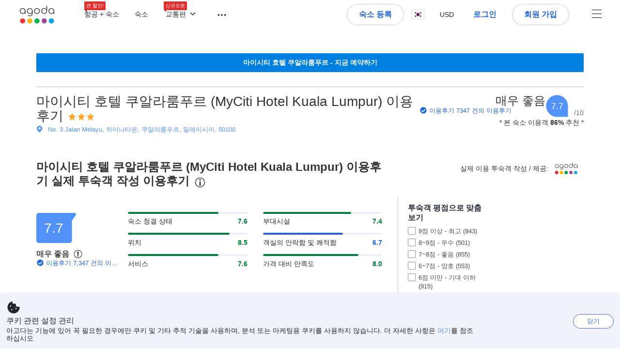

--- FILE ---
content_type: text/html; charset=utf-8
request_url: https://www.agoda.com/ko-kr/citin-masjid-jamek-by-compass-hospitality/reviews/kuala-lumpur-my.html
body_size: 77427
content:

<!DOCTYPE html>
<html lang="ko" kite-lang="ko" class="chrome no-js" dir="ltr">
<head>
    <meta charset="utf-8" />
        <meta name="viewport" content="width=device-width, initial-scale=1.0" />
    
        <meta name="referrer" content="origin-when-cross-origin" />
    
    <title></title>
    <link rel="icon" href="/favicon.ico" />

<script type="text/javascript" id="messagingClientLite">
!function(t,e){if("object"==typeof exports&&"object"==typeof module)module.exports=e();else if("function"==typeof define&&define.amd)define([],e);else{var n=e();for(var r in n)("object"==typeof exports?exports:t)[r]=n[r]}}("undefined"!=typeof self?self:this,(function(){return function(t){var e={};function n(r){if(e[r])return e[r].exports;var i=e[r]={i:r,l:!1,exports:{}};return t[r].call(i.exports,i,i.exports,n),i.l=!0,i.exports}return n.m=t,n.c=e,n.d=function(t,e,r){n.o(t,e)||Object.defineProperty(t,e,{enumerable:!0,get:r})},n.r=function(t){"undefined"!=typeof Symbol&&Symbol.toStringTag&&Object.defineProperty(t,Symbol.toStringTag,{value:"Module"}),Object.defineProperty(t,"__esModule",{value:!0})},n.t=function(t,e){if(1&e&&(t=n(t)),8&e)return t;if(4&e&&"object"==typeof t&&t&&t.__esModule)return t;var r=Object.create(null);if(n.r(r),Object.defineProperty(r,"default",{enumerable:!0,value:t}),2&e&&"string"!=typeof t)for(var i in t)n.d(r,i,function(e){return t[e]}.bind(null,i));return r},n.n=function(t){var e=t&&t.__esModule?function(){return t.default}:function(){return t};return n.d(e,"a",e),e},n.o=function(t,e){return Object.prototype.hasOwnProperty.call(t,e)},n.p="",n(n.s=232)}({0:function(t,e,n){"use strict";n.d(e,"c",(function(){return i})),n.d(e,"a",(function(){return o})),n.d(e,"b",(function(){return u})),n.d(e,"d",(function(){return s})),n.d(e,"g",(function(){return a})),n.d(e,"e",(function(){return c})),n.d(e,"f",(function(){return f}));var r=function(t,e){return(r=Object.setPrototypeOf||{__proto__:[]}instanceof Array&&function(t,e){t.__proto__=e}||function(t,e){for(var n in e)Object.prototype.hasOwnProperty.call(e,n)&&(t[n]=e[n])})(t,e)};function i(t,e){if("function"!=typeof e&&null!==e)throw new TypeError("Class extends value "+String(e)+" is not a constructor or null");function n(){this.constructor=t}r(t,e),t.prototype=null===e?Object.create(e):(n.prototype=e.prototype,new n)}var o=function(){return(o=Object.assign||function(t){for(var e,n=1,r=arguments.length;n<r;n++)for(var i in e=arguments[n])Object.prototype.hasOwnProperty.call(e,i)&&(t[i]=e[i]);return t}).apply(this,arguments)};function u(t,e,n,r){return new(n||(n=Promise))((function(i,o){function u(t){try{a(r.next(t))}catch(t){o(t)}}function s(t){try{a(r.throw(t))}catch(t){o(t)}}function a(t){var e;t.done?i(t.value):(e=t.value,e instanceof n?e:new n((function(t){t(e)}))).then(u,s)}a((r=r.apply(t,e||[])).next())}))}function s(t,e){var n,r,i,o,u={label:0,sent:function(){if(1&i[0])throw i[1];return i[1]},trys:[],ops:[]};return o={next:s(0),throw:s(1),return:s(2)},"function"==typeof Symbol&&(o[Symbol.iterator]=function(){return this}),o;function s(s){return function(a){return function(s){if(n)throw new TypeError("Generator is already executing.");for(;o&&(o=0,s[0]&&(u=0)),u;)try{if(n=1,r&&(i=2&s[0]?r.return:s[0]?r.throw||((i=r.return)&&i.call(r),0):r.next)&&!(i=i.call(r,s[1])).done)return i;switch(r=0,i&&(s=[2&s[0],i.value]),s[0]){case 0:case 1:i=s;break;case 4:return u.label++,{value:s[1],done:!1};case 5:u.label++,r=s[1],s=[0];continue;case 7:s=u.ops.pop(),u.trys.pop();continue;default:if(!(i=u.trys,(i=i.length>0&&i[i.length-1])||6!==s[0]&&2!==s[0])){u=0;continue}if(3===s[0]&&(!i||s[1]>i[0]&&s[1]<i[3])){u.label=s[1];break}if(6===s[0]&&u.label<i[1]){u.label=i[1],i=s;break}if(i&&u.label<i[2]){u.label=i[2],u.ops.push(s);break}i[2]&&u.ops.pop(),u.trys.pop();continue}s=e.call(t,u)}catch(t){s=[6,t],r=0}finally{n=i=0}if(5&s[0])throw s[1];return{value:s[0]?s[1]:void 0,done:!0}}([s,a])}}}Object.create;function a(t){var e="function"==typeof Symbol&&Symbol.iterator,n=e&&t[e],r=0;if(n)return n.call(t);if(t&&"number"==typeof t.length)return{next:function(){return t&&r>=t.length&&(t=void 0),{value:t&&t[r++],done:!t}}};throw new TypeError(e?"Object is not iterable.":"Symbol.iterator is not defined.")}function c(t,e){var n="function"==typeof Symbol&&t[Symbol.iterator];if(!n)return t;var r,i,o=n.call(t),u=[];try{for(;(void 0===e||e-- >0)&&!(r=o.next()).done;)u.push(r.value)}catch(t){i={error:t}}finally{try{r&&!r.done&&(n=o.return)&&n.call(o)}finally{if(i)throw i.error}}return u}function f(t,e,n){if(n||2===arguments.length)for(var r,i=0,o=e.length;i<o;i++)!r&&i in e||(r||(r=Array.prototype.slice.call(e,0,i)),r[i]=e[i]);return t.concat(r||Array.prototype.slice.call(e))}Object.create},1:function(t,e,n){"use strict";(function(t){n.d(e,"a",(function(){return r}));var r=function(){function e(){}return e.current=function(){var e="undefined"!=typeof window?window:"undefined"!=typeof self?self:void 0!==t?t:null;if(!e)throw new Error("Unsupported environment.");return e},e}()}).call(this,n(30))},13:function(t,e,n){"use strict";n.d(e,"a",(function(){return i})),n.d(e,"b",(function(){return r}));var r,i={measurement:0,default:1,log:2};!function(t){t[t.measurement=0]="measurement",t[t.generic=1]="generic",t[t.log=2]="log"}(r||(r={}))},17:function(t,e,n){"use strict";function r(t,e,n){for(var r=n.length,i=0;i<r;i++){var o=n[i];if(o)for(var u in o)o.hasOwnProperty(u)&&t(u,o[u])}}n.d(e,"a",(function(){return r}))},18:function(t,e,n){"use strict";n.d(e,"b",(function(){return i})),n.d(e,"a",(function(){return u}));var r=n(13);function i(t){var e=r.a[t];return e=void 0===e?r.a.default:e}var o={trace:0,debug:1,info:2,warn:3,error:4,fatal:5};function u(t,e){if("measurement"===t){var n=e.name;return delete e.name,n}if("log"===t){var r=o[e.level];return r="number"==typeof r?r:2,delete e.level,r.toString()}return t}},232:function(t,e,n){"use strict";n.r(e),n.d(e,"MessagingClient",(function(){return a}));var r=n(1),i=n(73),o=n(28),u=function(){function t(){this.buffer={items:[]},this.contextData={}}return t.prototype.send=function(e){var n=this.buffer.items,r=t.MaxBufferSize-n.length;r>0&&(e instanceof Array?(r<e.length&&(e=e.slice(0,r)),this.buffer.items=e.concat(n)):this.buffer.items.push(e))},t.prototype.dispose=function(t){this.buffer.items.length=0,t&&t()},t.prototype.environment=function(t){},t.prototype.context=function(t){var e=this.contextData;e.sessionId=t.sessionId||e.sessionId,e.userId=t.userId||e.userId},t.MaxBufferSize=15e3,t}(),s=n(36),a=function(){function t(t){this._test=t}return t.create=function(e){return t.instantiate(e)},t.instantiate=function(e){return(new t).instantiate(e)},t.environment=function(e){return new t(e)},t.prototype.instantiate=function(t){var e,n,r=o.a.get();if(r.environment=r.environment||t,r.test=r.test||this._test,r.messagingClient)return r.messagingClient;var a=new u,c=new s.a(a,new i.a,null!==(n=null===(e=r.environment)||void 0===e?void 0:e.apiKey)&&void 0!==n?n:"");return r.buffer=a.buffer,r.context=a.contextData,r.messagingClient=c,c},t}();r.a.current().MessagingClient=a,a.instantiate()},28:function(t,e,n){"use strict";n.d(e,"a",(function(){return o}));var r=n(1),i="MessagingClient-LiteData",o=function(){function t(){}return t.get=function(){var t=r.a.current();return t[i]||(t[i]={})},t.clear=function(){delete r.a.current()[i]},t}()},30:function(t,e){var n;n=function(){return this}();try{n=n||new Function("return this")()}catch(t){"object"==typeof window&&(n=window)}t.exports=n},35:function(t,e,n){"use strict";n.d(e,"a",(function(){return r}));var r=function(){function t(){}return t.current=function(){return window&&window.__MCJS_EXTENSION_DATA__||{}},t}()},36:function(t,e,n){"use strict";n.d(e,"a",(function(){return y}));var r=n(0),i=function(t){function e(){var n=t.call(this,"Bridge not exist")||this;return Object.setPrototypeOf(n,e.prototype),n}return Object(r.c)(e,t),e}(Error),o=function(t){function e(n){var r=t.call(this,"Unsupported bridge version: ".concat(n))||this;return Object.setPrototypeOf(r,e.prototype),r}return Object(r.c)(e,t),e}(Error),u=function(t){function e(){var n=t.call(this,"Operation Timeout error")||this;return Object.setPrototypeOf(n,e.prototype),n}return Object(r.c)(e,t),e}(Error),s=function(t){function e(n){var r,i,o=this;return(o=t.call(this,(null===(r=n.error)||void 0===r?void 0:r.message)||"Unknown error")||this).code=(null===(i=n.error)||void 0===i?void 0:i.code)||"UNKNOWN",Object.setPrototypeOf(o,e.prototype),o}return Object(r.c)(e,t),e}(Error);function a(t,e){return Object(r.b)(this,void 0,void 0,(function(){var n,i,o;return Object(r.d)(this,(function(r){switch(r.label){case 0:if((n=e.signal).aborted)throw new Error("Operation canceled");i=new AbortController,n.addEventListener("abort",(function(){}),{once:!0,signal:i.signal}),r.label=1;case 1:return r.trys.push([1,,3,4]),[4,t()];case 2:if(o=r.sent(),n.aborted)throw new Error("Operation canceled");return[3,4];case 3:return i.abort(),[7];case 4:return[2,o]}}))}))}function c(t,e){return Object(r.b)(this,void 0,void 0,(function(){function n(){return Object(r.b)(this,void 0,void 0,(function(){return Object(r.d)(this,(function(e){switch(e.label){case 0:return e.trys.push([0,,2,3]),[4,a(t,{signal:o.signal})];case 1:return[2,e.sent()];case 2:return i.abort(),[7];case 3:return[2]}}))}))}var i,o,s,c=this;return Object(r.d)(this,(function(t){switch(t.label){case 0:return i=new AbortController,o=new AbortController,s=function(){return Object(r.b)(c,void 0,void 0,(function(){return Object(r.d)(this,(function(t){return[2,new Promise((function(t,n){var r=setTimeout((function(){i.signal.aborted?t(void 0):(o.abort(),n(new u)),clearTimeout(r)}),e.timeout)}))]}))}))},[4,Promise.race([s(),n()])];case 1:return[2,t.sent()]}}))}))}function f(t){return Object(r.b)(this,void 0,void 0,(function(){return Object(r.d)(this,(function(e){return[2,new Promise((function(e,n){setTimeout((function(){try{var r=t();e(r)}catch(t){n(t)}}),0)}))]}))}))}var l,d=function(){function t(t){this.bridge=t}return t.prototype.postMessage=function(t){return Object(r.b)(this,void 0,void 0,(function(){var e,n,i=this;return Object(r.d)(this,(function(o){switch(o.label){case 0:return[4,c((function(){return Object(r.b)(i,void 0,void 0,(function(){var e=this;return Object(r.d)(this,(function(n){return[2,f((function(){return e.bridge.postMessage(JSON.stringify(t))}))]}))}))}),{timeout:5e3})];case 1:if(e=o.sent(),"error"===(n=JSON.parse(e)).status)throw new s(n);return[2,n]}}))}))},t}(),b=function(){function t(t){this.bridge=t}return t.prototype.postMessage=function(t){return Object(r.b)(this,void 0,void 0,(function(){var e,n=this;return Object(r.d)(this,(function(i){switch(i.label){case 0:return[4,c((function(){return Object(r.b)(n,void 0,void 0,(function(){return Object(r.d)(this,(function(e){return[2,this.bridge.nativePromise("mcjsBridge","postMessage",t)]}))}))}),{timeout:5e3})];case 1:if("error"===(e=i.sent()).status)throw new s(e);return[2,e]}}))}))},t}(),v=function(){function t(t){this.bridge=t}return t.prototype.postMessage=function(t){return Object(r.b)(this,void 0,void 0,(function(){var e,n=this;return Object(r.d)(this,(function(r){switch(r.label){case 0:return[4,c((function(){return n.bridge.postMessage(t)}),{timeout:5e3})];case 1:if("error"===(e=r.sent()).status)throw new s(e);return[2,e]}}))}))},t}();function p(t){var e,n,i,u,a,p,h,m,g,y;return Object(r.b)(this,void 0,void 0,(function(){var w,O,j,_,x,S,M=this;return Object(r.d)(this,(function(E){switch(E.label){case 0:return l?[2,l]:(null===(e=null==t?void 0:t.Capacitor)||void 0===e?void 0:e.isNativePlatform())&&(null===(n=null==t?void 0:t.Capacitor)||void 0===n?void 0:n.isPluginAvailable("mcjsBridge"))?(w=t.Capacitor,[4,c((function(){return w.nativePromise("mcjsBridge","postMessage",{type:"get-bridge-version"})}),{timeout:5e3})]):[3,2];case 1:if("success"!==(S=E.sent()).status)throw new s(S);switch(null===(i=S.data)||void 0===i?void 0:i.version){case 1:return[2,l=new b(t.Capacitor)];default:throw new o(null===(u=S.data)||void 0===u?void 0:u.version)}return[3,7];case 2:return(null===(p=null===(a=null==t?void 0:t.webkit)||void 0===a?void 0:a.messageHandlers)||void 0===p?void 0:p.mcjsBridge)?(O=t.webkit.messageHandlers.mcjsBridge,[4,c((function(){return O.postMessage({type:"get-bridge-version"})}),{timeout:5e3})]):[3,4];case 3:if("success"!==(S=E.sent()).status)throw new s(S);switch(null===(h=S.data)||void 0===h?void 0:h.version){case 1:return[2,l=new v(t.webkit.messageHandlers.mcjsBridge)];default:throw new o(null===(m=S.data)||void 0===m?void 0:m.version)}return[3,7];case 4:return(null==t?void 0:t.mcjsBridge)?(j=t.mcjsBridge,_=function(){return j.postMessage(JSON.stringify({type:"get-bridge-version"}))},[4,c((function(){return Object(r.b)(M,void 0,void 0,(function(){return Object(r.d)(this,(function(t){return[2,f((function(){return _()}))]}))}))}),{timeout:5e3})]):[3,6];case 5:if(x=E.sent(),"success"!==(S=JSON.parse(x)).status)throw new s(S);switch(null===(g=S.data)||void 0===g?void 0:g.version){case 1:return[2,l=new d(t.mcjsBridge)];default:throw new o(null===(y=S.data)||void 0===y?void 0:y.version)}return[3,7];case 6:return[2,void 0];case 7:return[2]}}))}))}var h=n(35),m=n(44),g=n(18),y=function(){function t(t,e,n){this.sender=t,this._time=e,this._apiKey=n,window.addEventListener("message",this.onMessageReceivedFromMimir.bind(this))}return t.prototype.onMessageReceivedFromMimir=function(t){var e,n;if("analytics-extension"===(null===(e=null==t?void 0:t.data)||void 0===e?void 0:e.id))switch(null===(n=t.data)||void 0===n?void 0:n.name){case"enable-debug-mode":this.debug(!0);break;case"disable-debug-mode":this.debug(!1)}},t.prototype.create=function(t,e,n){var r=Number(null==n?void 0:n.timestamp);("number"!=typeof r||isNaN(r)||r<1e5)&&(r=this._time.now());var i={_meta:{timestamp:r,type:t}};return e&&Object(m.a)(i,e),i},t.prototype.send=function(t,e){var n,i;return Object(r.b)(this,void 0,void 0,(function(){var o;return Object(r.d)(this,(function(r){switch(r.label){case 0:if(!t||!t._meta)throw new Error("Message or message type is undefined");t=JSON.parse(JSON.stringify(t)),null!==(n=(i=t._meta).timestamp)&&void 0!==n||(i.timestamp=this._time.now()),t._meta.tabId=h.a.current().tabId,r.label=1;case 1:return r.trys.push([1,3,,4]),[4,this.bridgeToNative(t)];case 2:return r.sent(),[3,4];case 3:return o=r.sent(),this.addBridgeFallbackReason(t,o),this.sender.send(t,e),[3,4];case 4:return[2]}}))}))},t.prototype.bridgeToNative=function(t){return Object(r.b)(this,void 0,void 0,(function(){var e,n,o,u;return Object(r.d)(this,(function(s){switch(s.label){case 0:return[4,p(window)];case 1:if(!(e=s.sent()))throw new i;return delete(n=Object(r.a)({},t))._meta,o=Object(g.a)(t._meta.type,t),u=Object(g.b)(t._meta.type),[4,e.postMessage({type:"send-message",data:{timestamp:t._meta.timestamp||0,messageName:o,partitionKey:"",messageType:u,payload:JSON.stringify(n),apiKey:this._apiKey}})];case 2:return s.sent(),[2]}}))}))},t.prototype.addBridgeFallbackReason=function(t,e){e instanceof i?t._meta.webview_bridge_fallback_reason="BRIDGE_NOT_EXIST":e instanceof o?t._meta.webview_bridge_fallback_reason="UNSUPPORTED_BRIDGE_VERSION":e instanceof u?t._meta.webview_bridge_fallback_reason="BRIDGE_TIMEOUT_ERROR":e instanceof s?t._meta.webview_bridge_fallback_reason=e.code:e instanceof Error?t._meta.webview_bridge_fallback_reason=e.message:t._meta.webview_bridge_fallback_reason="UNKNOWN_ERROR"},t.prototype.debug=function(t,e){this.sender.environment({debug:t,logs:e})},t.prototype.context=function(t){this.sender.context(t)},t}()},44:function(t,e,n){"use strict";n.d(e,"a",(function(){return i}));var r=n(17);function i(t){for(var e=[],n=1;n<arguments.length;n++)e[n-1]=arguments[n];return t||(t={}),Object(r.a)((function(e,n){void 0===t[e]&&(t[e]=n)}),t,e),t}},73:function(t,e,n){"use strict";n.d(e,"a",(function(){return r}));var r=function(){function t(){}return t.prototype.now=function(){return+new Date},t}()}})}));
</script><script type="text/javascript">
const messagingClient = MessagingClient.instantiate();

function loadErrorHandler(err) {
    const src = err.path[0].src;
    const href = err.path[0].href;
    var message = ["could not load", src ? src : href].join(" ");
    try {
        const log = messagingClient.create('log', { logLevel: 'error', message: message, applicationName: 'cronos', loggerName: 'Fe.Cronos.Logger' });
        messagingClient.send(log);
    }
    catch (exception) {
    }
}
</script>    
    <link href='https://cdn6.agoda.net/cdn-accom-web/js/assets/browser-bundle/961-403f5f25097e.css' rel='stylesheet' onerror='loadErrorHandler.call(this, event)'/><link href='https://cdn6.agoda.net/cdn-accom-web/js/assets/browser-bundle/9528-13a22e9b2efe.css' rel='stylesheet' onerror='loadErrorHandler.call(this, event)'/><link href='https://cdn6.agoda.net/cdn-accom-web/js/assets/browser-bundle/1332-deeb6da9a74f.css' rel='stylesheet' onerror='loadErrorHandler.call(this, event)'/><link href='https://cdn6.agoda.net/cdn-accom-web/js/assets/browser-bundle/review-079b8ae3f8c8.css' rel='stylesheet' onerror='loadErrorHandler.call(this, event)'/>

    


            <script type="text/javascript" id="EdgeRedirect">
                try {
                    if (/MSIE \d|Trident.*rv:/.test(navigator.userAgent)) {
                        function getCookie(cname) {
                            var name = cname + "=";
                            var decodedCookie = decodeURIComponent(document.cookie);
                            var ca = decodedCookie.split(';');
                            for (var i = 0; i < ca.length; i++) {
                                var c = ca[i];
                                while (c.charAt(0) == ' ') {
                                    c = c.substring(1);
                                }
                                if (c.indexOf(name) == 0) {
                                    return c.substring(name.length, c.length);
                                }
                            }
                            return "";
                        }

                        function updateQueryStringParameter(uri, key, value) {
                            var re = new RegExp("([?&])" + key + "=.*?(&|$)", "i");
                            var separator = uri.indexOf('?') !== -1 ? "&" : "?";
                            if (uri.match(re)) {
                                return uri.replace(re, '$1' + key + "=" + value + '$2');
                            }
                            else {
                                return uri + separator + key + "=" + value;
                            }
                        }

                        var tracker = getCookie("agoda.user.03").split("&")[0].replace("UserId=", "");
                        window.location = 'microsoft-edge:' + updateQueryStringParameter(window.location.href, "follow_redirect", tracker);
                        // fall back url if cannot go to Edge browser
                        setTimeout(function () {
                            window.location = 'https://go.microsoft.com/fwlink/?linkid=2135547';
                        }, 1);
                    }
                } catch (e) {
                    // do nothing
                }
            </script>
        <script>
    try {
    !function(e,t){if("object"==typeof exports&&"object"==typeof module)module.exports=t();else if("function"==typeof define&&define.amd)define([],t);else{var n=t();for(var r in n)("object"==typeof exports?exports:e)[r]=n[r]}}(window,(function(){return function(e){var t={};function n(r){if(t[r])return t[r].exports;var i=t[r]={i:r,l:!1,exports:{}};return e[r].call(i.exports,i,i.exports,n),i.l=!0,i.exports}return n.m=e,n.c=t,n.d=function(e,t,r){n.o(e,t)||Object.defineProperty(e,t,{enumerable:!0,get:r})},n.r=function(e){"undefined"!=typeof Symbol&&Symbol.toStringTag&&Object.defineProperty(e,Symbol.toStringTag,{value:"Module"}),Object.defineProperty(e,"__esModule",{value:!0})},n.t=function(e,t){if(1&t&&(e=n(e)),8&t)return e;if(4&t&&"object"==typeof e&&e&&e.__esModule)return e;var r=Object.create(null);if(n.r(r),Object.defineProperty(r,"default",{enumerable:!0,value:e}),2&t&&"string"!=typeof e)for(var i in e)n.d(r,i,function(t){return e[t]}.bind(null,i));return r},n.n=function(e){var t=e&&e.__esModule?function(){return e.default}:function(){return e};return n.d(t,"a",t),t},n.o=function(e,t){return Object.prototype.hasOwnProperty.call(e,t)},n.p="",n(n.s=35)}({35:function(e,t,n){"use strict";Object.defineProperty(t,"__esModule",{value:!0}),n(36)},36:function(e,t){var n,r,i,o,u,f,c,a,l,p,s,d;u={passive:!0,capture:!0},f=new Date,c=function(){o=[],r=-1,n=null,s(addEventListener)},a=function(e,t){n||(n=t,r=e,i=new Date,s(removeEventListener),l())},l=function(){if(r>=0&&r<i-f){var e={entryType:"first-input",name:n.type,target:n.target,cancelable:n.cancelable,startTime:n.timeStamp,processingStart:n.timeStamp+r};o.forEach((function(t){t(e)})),o =[]}},p =function(e){if(e.cancelable){var t=(e.timeStamp>
        1e12?new Date:performance.now())-e.timeStamp;"pointerdown"==e.type?function(e,t){var n=function(){a(e,t),i()},r=function(){i()},i=function(){removeEventListener("pointerup",n,u),removeEventListener("pointercancel",r,u)};addEventListener("pointerup",n,u),addEventListener("pointercancel",r,u)}(t,e):a(t,e)}},s=function(e){["mousedown","keydown","touchstart","pointerdown"].forEach((function(t){return e(t,p,u)}))},d="hidden"===document.visibilityState?0:1/0,addEventListener("visibilitychange",(function e(t){"hidden"===document.visibilityState&&(d=t.timeStamp,removeEventListener("visibilitychange",e,!0))}),!0),c(),self.webVitals={firstInputPolyfill:function(e){o.push(e),l()},resetFirstInputPolyfill:c,get firstHiddenTime(){return d}}}})}));
    } catch(e) {
        window.webVitalsPolyfillDebugInfo = e;
    }
    window.performanceClientContext = {"isEnabled":true,"clientProfile":{"Device":1,"Os":2,"Client":1,"SubClient":0}} ?? {};
</script>


    <div id="seo-data"></div>

</head>

<body class=" desktop AVENGERS-2892 AVENGERS-2892 BWHF-4821 AVENGERS-2892 ltr themed theme-agoda">
    <div id="mockDataEnabled" value="False"></div>
    <div id="login-react-popup"></div>
    <div id="login-react-root"></div>
    <div id="pointsmax-panel-react-root" data-hotel-id="" data-signin-landing=""></div>

    <input id="backwardRequestVerificationToken"
           name="backwardRequestVerificationToken"
           type="hidden"
           value="4JuibJEa7NXjGbSBYRub1WKs6sLgkiqbdXHPWtMXrJc=:YKoNvrYQYi4pi2BdfVFDnWdvqsk=" />

<input id="requestVerificationToken"
       name="requestVerificationToken"
       type="hidden"
       value="CfDJ8Dkuqwv-0VhLoFfD8dw7lYyHAul6FdVKZvIJQGQ52fkscBpbulbeLVxMvJMlgtOBMztBSvcfKWbfY5_I9E46AjnDr4wOnO-dagwocyE2d5batryyS1dDdOxXP6CXrjyY3nbwIVDG7DgWNbOe6IjCAAQ" />



<script>
    (function () {
        var method;
        var noop = function () { };
        var methods = [
            'assert', 'clear', 'count', 'debug', 'dir', 'dirxml', 'error',
            'exception', 'group', 'groupCollapsed', 'groupEnd', 'info', 'log',
            'markTimeline', 'profile', 'profileEnd', 'table', 'time', 'timeEnd',
            'timeline', 'timelineEnd', 'timeStamp', 'trace', 'warn'
        ];
        var length = methods.length;
        var console = (window.console = window.console || {});

        while (length--) {
            method = methods[length];
            if (!console[method]) {
                console[method] = noop;
            }
        }

    }());
    window.loginParamsUrl = '/api/ko-kr/Login/Params';
    window.feMsgConfig = {"Environment":"production","Cluster":"as","DC":"as","PageTypeId":9,"Disable":true};
    window.ssoUrl = null;
    window.ssoLogoutUrl = null;

    var whitelabel = { theme: 'theme-agoda' };
    var agoda = agoda || {};
    agoda.isCronos = true;
    agoda.userDevice = {
        mobileDeviceType: 'NOTMOBILE',
        devicePlatformId: 1,
        deviceType: 'desktop'
    };
    agoda.featureList = {"RegulationShowExclusivePriceSetting":{},"ShowGoogleLogin":{}};
    agoda.isBrazeEnabled = true;
    agoda.login = { isReact: true };
    agoda.BrazeSettings = {"IsEnabled":false,"IsEnabledLogin":false,"IsWhiteLabelEnabled":false,"IsAllowOrigin":false,"IsNonLoginEnabled":false,"AllowPages":[],"ExcludeAids":[]};
</script>



<script>
    window.agoda = window.agoda || {};
    window.agoda.bVariantsConfig = {"expids":["WLPLAUNCH-1674","ICBE-192","CLICK-176-UCS","CARTPACK-49","AVENGERS-2987","ACT-5422","AVENGERS-2892","JTBUAT-313","AVENGERS-2890","TMKTWEB-1691","ADSREQ-1614","ADSFNDN-479","PKGWEB-494","HERMES-4219","WLPLAUNCH-1674","BWHF-3505","JTBFP-615","CLICK-176-UCS","CARTPACK-49","LT-1680","LT-1482-RED","PFE-12138","INSTANT-ACCRUAL","PFE-12250","CONTENTAPP-1489","CONTENTAPP-1871","BWHF-5118","AVENGERS-2987","AVENGERS-2892","MKTBB-11183","PFE-12545","LT-1702","AVENGERS-2890","PFE-12556","TMKTWEB-1691","JTBUAT-313","ADSFNDN-479","WLPLAUNCH-1674","AVENGERS-2987","PMARKETING-3307","WLPLAUNCH-1674","JTBFP-615","CARTPACK-49","LT-1702","PFE-12250","BWHF-4821","ROOMIE-2041","BWHF-5118","LT-1537","AVENGERS-2987","AVENGERS-2892","PFE-12545","AVENGERS-2890","PFE-12556","PFE-12745","JTBUAT-313","MKTBB-11183","ADSFNDN-479","BWHF-5582","PATH-132"],"unseenExpids":{"login-4217":false},"endpoint":"/api/cronos/layout/unseenexperiments/send","expiry":0}
</script>

<script>
    var agoda = window.agoda || {};
    agoda.pageConfig =  {"correlationId":"0dd9e786-7996-47c4-98a3-03f9bb597c3d","analyticsSessionId":"8762147568209362727","pageTypeId":9,"realLanguageId":9,"languageId":9,"origin":"US","stateCode":"OH","cid":-1,"tag":"","userId":"ebf317a0-b57b-4681-86bf-4ac1a057b801","whitelabelid":1,"loginLvl":0,"storefrontId":3,"currencyId":7,"currencyCode":"USD","htmlLanguage":"ko-kr","cultureInfoName":"ko-kr","machineName":"as-pc-3h-acm-web-user-66c6b899fd-nllqk","trafficGroupId":4,"sessionId":"jcm1tbdqjxvtgn3ig3rp4s23","trafficSubGroupId":4,"aid":130243,"useFullPageLogin":true,"cttp":2,"isRealUser":true,"mode":"production","utm_medium":"","utm_source":"","utm_campaign":"","utm_content":"","utm_term":"","browserFamily":"Chrome","cdnDomain":"agoda.net"};
    agoda.userDevice =  {"devicePlatformId":1,"deviceType":"desktop","mobileDeviceType":"NOTMOBILE"};
    agoda.userAgentInfo =  {"isPrerender":false};
    agoda.rumpagetype = '';
    window.webgateApiUrl = 'https://www.agoda.com';
    window.gatewayApiUrl = '//www.agoda.com/api/gw';
</script>
<script>
    var agoda = agoda || {};
    agoda.features = {"agodaHomes":{},"flights":{},"pointsMax":{},"accommodation":{},"agodaCash":{},"cashBack":{},"comparePrices":{},"reviews":{"isOverheardHomeEnabled":true,"propertyRatingScale":10,"propertyDefaultProvider":-1,"isSubmissionEnabled":true,"isStarRatingPopupEnabled":true},"agodaVip":{},"currency":{"isCurrencySwitchRequired":true,"priceDisplay":true},"language":{"isLanguageSwitchRequired":true,"defaultLanguage":"en-us"},"footerAncillaryLinks":{},"trendingDataContents":{},"branding":{"brands":["agoda","priceline","kayak","rental-cars","booking-com","open-table"],"brandsWithText":[]},"userManageBooking":{"isHotelEnabled":true,"isFlightEnabled":true},"userMessaging":{},"userProfile":{"isSocialEnabled":true,"isPaymentEnabled":true,"isEmailSubscriptionEnabled":true},"favorites":{},"facebookLogin":{},"stacklaWidget":{},"hygienePlusBanner":{},"featuredLuxuryHotel":{},"bestPriceGuarantee":{},"accountProviders":{"mobileNumber":true},"manageMyBookings":{"showContactProperty":true,"showQuickAnswers":true,"showAirportTransfer":true,"showExternalBookingId":false},"chinaMarket":{},"login":{"showBenefits":true,"resetPasswordRedirect":false},"signUp":{},"tealium":{"account":"agoda"},"privateSale":{},"googleMaps":{"parameters":{"channel":"agoda","client":"gme-booking","key":"AIzaSyC8COgFCyVzK5lDTEqp__tEGkTqRPnIjkM"}},"groundTransport":{},"flightHotelPackages":{"backgroundUrl":"https://cdn6.agoda.net/images/PACKAGES-251/default/pkg_headbg_modifysearch@2x.jpg","mobileSearchHeaderBackground":null},"multiHotelPackages":{},"connectedTrip":{},"myBookingsButton":{"buttonBehavior":"link"},"occupancyOptions":{"showOccupancyOptions":true,"solo":true,"couple":true,"family":true,"group":true,"business":true},"themedDomestic":{},"flightCrossSellHotel":{},"coupons":{"pageVersion":1},"activities":{},"navigationProductMenu":{"accommodations":{"isEnabled":true,"isMultiProductPanelEnabled":false},"flights":{"isEnabled":true,"isMultiProductPanelEnabled":false},"packages":{"isEnabled":true,"isMultiProductPanelEnabled":false},"deals":{"isEnabled":true,"isMultiProductPanelEnabled":false},"homes":{"isEnabled":true,"isMultiProductPanelEnabled":false},"airportsTransfer":{"isEnabled":true,"isMultiProductPanelEnabled":false},"carRentals":{"isEnabled":true,"isMultiProductPanelEnabled":false},"thingsToDo":{"isEnabled":false,"isMultiProductPanelEnabled":false},"cruises":{"isEnabled":false,"isMultiProductPanelEnabled":false},"tourTravel":{"isEnabled":false,"isMultiProductPanelEnabled":false},"activities":{"isEnabled":true,"isMultiProductPanelEnabled":true}},"redirectToApp":{},"shoppingCart":{},"logo":{"locales":{"default":{"name":"agoda-color-default","url":"images/kite-js/logo/agoda/color-default.svg"}},"width":89,"height":37},"agodaPreferred":{},"bookOnRequest":{},"shoppingCartIconStyle":{"size":"xl2"},"taxAndFeeLabelInCart":{"withPassenger":false},"showTimeLimitedOffers":{},"directPartners":{"bzbciti":{"partnerNameCms":304930,"logoImageUrl":"https://cdn6.agoda.net/images/external_loyalty/partners/Buzzbees/logo-citi.svg","loginRedirectUrl":"/partner/bzbciti/login","cms":{"partnerannouncementprelogintext":301576,"loginredirectconfirmationmodalcancelbuttonlabel":252233,"tncinitialtext":143881,"redemptionboxredeembuttonactivelabel":134503,"redemptionpricebannerdisplaytext":277306,"loginpanelbodytext":301575,"loginpanelheadertext":301574,"redeempointsamountexceedsbookingamounterrortext":142639,"maxpointsapplylabel":301581,"loginredirectconfirmationmodalbodytext":301578,"redemptionboxtitle":134501,"loginredirectconfirmationmodalheadertext":301577,"rewardsbalancetext":257840,"programdisplayeconomicstext":252241,"redemptionboxredeembuttoninactivelabel":134502,"loginpanelloginbuttonlabel":134499,"pricebreakdownredemptionlineitemlabel":301583,"partnerannouncementpostlogintext":301582,"bookingamountislessthanminimumbookingamounterrortext":142640,"redemptionboxrewardfiatequivalentlabel":258529,"programdisplaybalancelabel":252234,"loginredirectconfirmationmodalprimarybuttonlabel":292420,"redeempointsamountexceedsavailableamounterrortext":150023,"pricebreakdownredemptionlineitemtext":258908,"tnclattertext":143882,"redeempointsamountlessthanminredeempointerrortext":143476},"showLoginRedirectConfirmationModal":true,"programDisplayEconomicsPtcMultiplier":1,"maxPointsEnabled":true,"programs":[{"key":"bzbciti","logoUrl":"https://cdn6.agoda.net/images/external_loyalty/partners/Buzzbees/logo-citi.svg","cms":{"pricebreakdownredemptionlineitemlabel":301583,"pricebreakdownredemptionlineitembookingdetailpointsunit":301579,"pricebreakdownredemptionlineitembookingdetaillabel":301583,"displaybalanceunit":301579,"redemptionboxtitle":134501,"pricebreakdownredemptionlineitempointsunit":301579,"displaybalanceeconomicunit":301580},"sortOrder":1}]},"bzbnpl":{"partnerNameCms":316159,"logoImageUrl":"https://cdn6.agoda.net/images/external_loyalty/partners/Buzzbees/logo_nestle2.svg","loginRedirectUrl":"/partner/bzbnpl/login","cms":{"loginredirectconfirmationmodalcancelbuttonlabel":252233,"programdisplayeconomicstext":252241,"redemptionboxredeembuttoninactivelabel":134502,"tncinitialtext":143881,"loginpanelloginbuttonlabel":134499,"redemptionboxredeembuttonactivelabel":134503,"redemptionpricebannerdisplaytext":277306,"loginpanelbodytext":311216,"loginpanelheadertext":311215,"redeempointsamountexceedsbookingamounterrortext":142639,"maxpointsapplylabel":301581,"loginredirectconfirmationmodalbodytext":301578,"pricebreakdownredemptionlineitemlabel":301583,"bookingamountislessthanminimumbookingamounterrortext":142640,"redemptionboxtitle":134501,"redemptionboxrewardfiatequivalentlabel":258529,"programdisplaybalancelabel":252234,"loginredirectconfirmationmodalprimarybuttonlabel":292420,"redeempointsamountexceedsavailableamounterrortext":150023,"pricebreakdownredemptionlineitemtext":258908,"tnclattertext":143882,"loginredirectconfirmationmodalheadertext":301577,"rewardsbalancetext":257840,"redeempointsamountlessthanminredeempointerrortext":143476},"showLoginRedirectConfirmationModal":true,"programDisplayEconomicsPtcMultiplier":1,"maxPointsEnabled":true,"programs":[{"key":"nestle","logoUrl":"https://cdn6.agoda.net/images/external_loyalty/partners/Buzzbees/logo_nestle2.svg","cms":{"pricebreakdownredemptionlineitemlabel":301583,"pricebreakdownredemptionlineitembookingdetailpointsunit":311217,"pricebreakdownredemptionlineitembookingdetaillabel":301583,"displaybalanceunit":301579,"redemptionboxtitle":134501,"pricebreakdownredemptionlineitempointsunit":311217,"displaybalanceeconomicunit":301580},"sortOrder":1}]},"bzbmpm":{"partnerNameCms":321454,"logoImageUrl":"https://cdn6.agoda.net/images/external_loyalty/partners/Buzzbees/logo_mall2.svg","loginRedirectUrl":"/partner/bzbmpm/login","cms":{"partnerannouncementprelogintext":336215,"loginredirectconfirmationmodalcancelbuttonlabel":252233,"tncinitialtext":143881,"redemptionboxredeembuttonactivelabel":134503,"redemptionpricebannerdisplaytext":277306,"loginpanelbodytext":322238,"loginpanelheadertext":322237,"redeempointsamountexceedsbookingamounterrortext":142639,"maxpointsapplylabel":301581,"loginredirectconfirmationmodalbodytext":301578,"redemptionboxtitle":134501,"loginredirectconfirmationmodalheadertext":301577,"rewardsbalancetext":257840,"programdisplayeconomicstext":252241,"redemptionboxredeembuttoninactivelabel":134502,"loginpanelloginbuttonlabel":134499,"pricebreakdownredemptionlineitemlabel":322239,"partnerannouncementpostlogintext":336216,"bookingamountislessthanminimumbookingamounterrortext":142640,"redemptionboxrewardfiatequivalentlabel":258529,"programdisplaybalancelabel":252234,"loginredirectconfirmationmodalprimarybuttonlabel":292420,"redeempointsamountexceedsavailableamounterrortext":150023,"pricebreakdownredemptionlineitemtext":258908,"tnclattertext":143882,"redeempointsamountlessthanminredeempointerrortext":143476},"showLoginRedirectConfirmationModal":true,"programDisplayEconomicsPtcMultiplier":1,"maxPointsEnabled":true,"programs":[{"key":"mcard","logoUrl":"https://cdn6.agoda.net/images/external_loyalty/partners/Buzzbees/logo_mall2.svg","cms":{"pricebreakdownredemptionlineitemlabel":322239,"pricebreakdownredemptionlineitembookingdetailpointsunit":311217,"pricebreakdownredemptionlineitembookingdetaillabel":322239,"displaybalanceunit":301579,"redemptionboxtitle":134501,"pricebreakdownredemptionlineitempointsunit":311217,"displaybalanceeconomicunit":301580},"sortOrder":1}]},"dbshkuat":{"partnerNameCms":252229,"logoImageUrl":"https://cdn.agoda.net/images/mvc/default/ex.png","loginRedirectUrl":"/partner/dbshkuat/login","cms":{"partnerannouncementprelogintext":252236,"loginredirectconfirmationmodalcancelbuttonlabel":252233,"tncinitialtext":101,"redemptionboxredeembuttonactivelabel":134503,"redemptionpricebannerdisplaytext":277306,"loginpanelbodytext":263823,"tnclatterlinktext":103,"loginpanelheadertext":260560,"partnerannouncementpreloginlink":269661,"redeempointsamountexceedsbookingamounterrortext":142639,"maxpointsapplylabel":252235,"loginredirectconfirmationmodalbodytext":252231,"redemptionboxtitle":277835,"partnerannouncementpostloginlinklabel":269660,"loginredirectconfirmationmodalheadertext":252230,"rewardsbalancetext":257840,"programdisplayeconomicstext":252241,"redemptionboxredeembuttoninactivelabel":134502,"partnerannouncementpostloginlink":269661,"loginpanelloginbuttonlabel":269757,"pricebreakdownredemptionlineitemlabel":258530,"partnerannouncementpostlogintext":269829,"bookingamountislessthanminimumbookingamounterrortext":142640,"redemptionboxrewardfiatequivalentlabel":258529,"partnerannouncementpreloginlinklabel":269660,"programdisplaybalancelabel":252234,"loginredirectconfirmationmodalprimarybuttonlabel":252232,"redeempointsamountexceedsavailableamounterrortext":150023,"pricebreakdownredemptionlineitemtext":258908,"tnclattertext":102,"redeempointsamountlessthanminredeempointerrortext":143476},"showLoginRedirectConfirmationModal":true,"programDisplayEconomicsPtcMultiplier":1,"maxPointsEnabled":true,"programs":[{"key":"DBS","logoUrl":"https://cdn6.agoda.net/images/external_loyalty/partners/dbs/dbs_dbs-dollar.png","cms":{"pricebreakdownredemptionlineitemlabel":263825,"pricebreakdownredemptionlineitembookingdetailpointsunit":269759,"pricebreakdownredemptionlineitembookingdetaillabel":263825,"displaybalanceunit":258896,"redemptionboxtitle":277835,"displayname":258900,"pricebreakdownredemptionlineitempointsunit":269759,"displaybalanceeconomicunit":258904},"sortOrder":1},{"key":"COM","logoUrl":"https://cdn6.agoda.net/images/external_loyalty/partners/dbs/dbs_compass-dollar_2.png","cms":{"pricebreakdownredemptionlineitemlabel":263826,"pricebreakdownredemptionlineitembookingdetailpointsunit":269760,"pricebreakdownredemptionlineitembookingdetaillabel":263826,"displaybalanceunit":258897,"redemptionboxtitle":277835,"displayname":258901,"pricebreakdownredemptionlineitempointsunit":269760,"displaybalanceeconomicunit":258905},"sortOrder":1}]},"bzbdmt":{"partnerNameCms":321455,"logoImageUrl":"https://cdn6.agoda.net/images/external_loyalty/partners/Buzzbees/logo_donmueng2.svg","loginRedirectUrl":"/partner/bzbdmt/login","cms":{"loginredirectconfirmationmodalcancelbuttonlabel":252233,"programdisplayeconomicstext":252241,"redemptionboxredeembuttoninactivelabel":134502,"tncinitialtext":143881,"loginpanelloginbuttonlabel":134499,"redemptionboxredeembuttonactivelabel":134503,"redemptionpricebannerdisplaytext":277306,"loginpanelbodytext":322241,"loginpanelheadertext":322240,"redeempointsamountexceedsbookingamounterrortext":142639,"maxpointsapplylabel":301581,"loginredirectconfirmationmodalbodytext":301578,"pricebreakdownredemptionlineitemlabel":322242,"bookingamountislessthanminimumbookingamounterrortext":142640,"redemptionboxtitle":134501,"redemptionboxrewardfiatequivalentlabel":258529,"programdisplaybalancelabel":252234,"loginredirectconfirmationmodalprimarybuttonlabel":292420,"redeempointsamountexceedsavailableamounterrortext":150023,"pricebreakdownredemptionlineitemtext":258908,"tnclattertext":143882,"loginredirectconfirmationmodalheadertext":301577,"rewardsbalancetext":257840,"redeempointsamountlessthanminredeempointerrortext":143476},"showLoginRedirectConfirmationModal":true,"programDisplayEconomicsPtcMultiplier":1,"maxPointsEnabled":true,"programs":[{"key":"tollway","logoUrl":"https://cdn6.agoda.net/images/external_loyalty/partners/Buzzbees/logo_donmueng2.svg","cms":{"pricebreakdownredemptionlineitemlabel":322242,"pricebreakdownredemptionlineitembookingdetailpointsunit":311217,"pricebreakdownredemptionlineitembookingdetaillabel":322242,"displaybalanceunit":301579,"redemptionboxtitle":134501,"pricebreakdownredemptionlineitempointsunit":311217,"displaybalanceeconomicunit":301580},"sortOrder":1}]},"bzbspi":{"partnerNameCms":316161,"logoImageUrl":"https://cdn6.agoda.net/images/external_loyalty/partners/Buzzbees/logo-sPlusInsurance.svg","loginRedirectUrl":"/partner/bzbspi/login","cms":{"loginredirectconfirmationmodalcancelbuttonlabel":252233,"programdisplayeconomicstext":252241,"redemptionboxredeembuttoninactivelabel":134502,"tncinitialtext":143881,"loginpanelloginbuttonlabel":134499,"redemptionboxredeembuttonactivelabel":134503,"redemptionpricebannerdisplaytext":277306,"loginpanelbodytext":311216,"loginpanelheadertext":311215,"redeempointsamountexceedsbookingamounterrortext":142639,"maxpointsapplylabel":301581,"loginredirectconfirmationmodalbodytext":301578,"pricebreakdownredemptionlineitemlabel":301583,"bookingamountislessthanminimumbookingamounterrortext":142640,"redemptionboxtitle":134501,"redemptionboxrewardfiatequivalentlabel":258529,"programdisplaybalancelabel":252234,"loginredirectconfirmationmodalprimarybuttonlabel":292420,"redeempointsamountexceedsavailableamounterrortext":150023,"pricebreakdownredemptionlineitemtext":258908,"tnclattertext":143882,"loginredirectconfirmationmodalheadertext":301577,"rewardsbalancetext":257840,"redeempointsamountlessthanminredeempointerrortext":143476},"showLoginRedirectConfirmationModal":true,"programDisplayEconomicsPtcMultiplier":1,"maxPointsEnabled":true,"programs":[{"key":"splus","logoUrl":"https://cdn6.agoda.net/images/external_loyalty/partners/Buzzbees/logo-sPlusInsurance.svg","cms":{"pricebreakdownredemptionlineitemlabel":301583,"pricebreakdownredemptionlineitembookingdetailpointsunit":311217,"pricebreakdownredemptionlineitembookingdetaillabel":301583,"displaybalanceunit":301579,"redemptionboxtitle":134501,"pricebreakdownredemptionlineitempointsunit":311217,"displaybalanceeconomicunit":301580},"sortOrder":1}]},"dbssg":{"partnerNameCms":252229,"logoImageUrl":"https://cdn.agoda.net/images/mvc/default/ex.png","loginRedirectUrl":"/partner/dbssg/login","cms":{"partnerannouncementprelogintext":268954,"loginredirectconfirmationmodalcancelbuttonlabel":252233,"tncinitialtext":101,"redemptionboxredeembuttonactivelabel":134503,"redemptionpricebannerdisplaytext":277307,"loginpanelbodytext":263824,"tnclatterlinktext":103,"loginpanelheadertext":260561,"partnerannouncementpreloginlink":269661,"redeempointsamountexceedsbookingamounterrortext":142639,"maxpointsapplylabel":252235,"loginredirectconfirmationmodalbodytext":252231,"redemptionboxtitle":277836,"partnerannouncementpostloginlinklabel":269660,"loginredirectconfirmationmodalheadertext":252230,"rewardsbalancetext":257840,"programdisplayeconomicstext":252241,"redemptionboxredeembuttoninactivelabel":134502,"partnerannouncementpostloginlink":269661,"loginpanelloginbuttonlabel":269758,"pricebreakdownredemptionlineitemlabel":258530,"partnerannouncementpostlogintext":268955,"bookingamountislessthanminimumbookingamounterrortext":142640,"redemptionboxrewardfiatequivalentlabel":258529,"partnerannouncementpreloginlinklabel":269660,"programdisplaybalancelabel":252234,"loginredirectconfirmationmodalprimarybuttonlabel":252232,"redeempointsamountexceedsavailableamounterrortext":150023,"pricebreakdownredemptionlineitemtext":258908,"tnclattertext":102,"redeempointsamountlessthanminredeempointerrortext":143476},"showLoginRedirectConfirmationModal":true,"programDisplayEconomicsPtcMultiplier":1,"maxPointsEnabled":true,"programs":[{"key":"DPT","logoUrl":"https://cdn6.agoda.net/images/external_loyalty/partners/dbs/dbs_dbs-dollar2.svg","cms":{"pricebreakdownredemptionlineitemlabel":263827,"pricebreakdownredemptionlineitembookingdetailpointsunit":269761,"pricebreakdownredemptionlineitembookingdetaillabel":263827,"displaybalanceunit":258898,"redemptionboxtitle":277836,"displayname":258902,"pricebreakdownredemptionlineitempointsunit":269761,"displaybalanceeconomicunit":258906},"sortOrder":1},{"key":"DLY","logoUrl":"https://cdn6.agoda.net/images/external_loyalty/partners/dbs/dbs_posb.png","cms":{"pricebreakdownredemptionlineitemlabel":263828,"pricebreakdownredemptionlineitembookingdetailpointsunit":269762,"pricebreakdownredemptionlineitembookingdetaillabel":263828,"displaybalanceunit":258899,"redemptionboxtitle":277836,"displayname":258903,"pricebreakdownredemptionlineitempointsunit":269762,"displaybalanceeconomicunit":258907},"sortOrder":2}]},"bzbsgt":{"partnerNameCms":327562,"logoImageUrl":"https://cdn6.agoda.net/images/external_loyalty/partners/Buzzbees/logo_sygenta2.svg","loginRedirectUrl":"/partner/bzbsgt/login","cms":{"loginredirectconfirmationmodalcancelbuttonlabel":252233,"programdisplayeconomicstext":252241,"redemptionboxredeembuttoninactivelabel":134502,"tncinitialtext":143881,"loginpanelloginbuttonlabel":134499,"redemptionboxredeembuttonactivelabel":134503,"redemptionpricebannerdisplaytext":277306,"loginpanelbodytext":311216,"loginpanelheadertext":311215,"redeempointsamountexceedsbookingamounterrortext":142639,"maxpointsapplylabel":301581,"loginredirectconfirmationmodalbodytext":301578,"pricebreakdownredemptionlineitemlabel":301583,"bookingamountislessthanminimumbookingamounterrortext":142640,"redemptionboxtitle":134501,"redemptionboxrewardfiatequivalentlabel":258529,"programdisplaybalancelabel":252234,"loginredirectconfirmationmodalprimarybuttonlabel":292420,"redeempointsamountexceedsavailableamounterrortext":150023,"pricebreakdownredemptionlineitemtext":258908,"tnclattertext":143882,"loginredirectconfirmationmodalheadertext":301577,"rewardsbalancetext":257840,"redeempointsamountlessthanminredeempointerrortext":143476},"showLoginRedirectConfirmationModal":true,"programDisplayEconomicsPtcMultiplier":1,"maxPointsEnabled":true,"programs":[{"key":"syngenta","logoUrl":"https://cdn6.agoda.net/images/external_loyalty/partners/Buzzbees/logo_sygenta2.svg","cms":{"pricebreakdownredemptionlineitemlabel":301583,"pricebreakdownredemptionlineitembookingdetailpointsunit":311217,"pricebreakdownredemptionlineitembookingdetaillabel":301583,"displaybalanceunit":301579,"redemptionboxtitle":134501,"pricebreakdownredemptionlineitempointsunit":311217,"displaybalanceeconomicunit":301580},"sortOrder":1}]},"dbshk":{"partnerNameCms":252229,"logoImageUrl":"https://cdn.agoda.net/images/mvc/default/ex.png","loginRedirectUrl":"/partner/dbshk/login","cms":{"partnerannouncementprelogintext":252236,"loginredirectconfirmationmodalcancelbuttonlabel":252233,"tncinitialtext":101,"redemptionboxredeembuttonactivelabel":134503,"redemptionpricebannerdisplaytext":277306,"loginpanelbodytext":263823,"tnclatterlinktext":103,"loginpanelheadertext":260560,"partnerannouncementpreloginlink":269661,"redeempointsamountexceedsbookingamounterrortext":142639,"maxpointsapplylabel":252235,"loginredirectconfirmationmodalbodytext":252231,"redemptionboxtitle":277835,"partnerannouncementpostloginlinklabel":269660,"loginredirectconfirmationmodalheadertext":252230,"rewardsbalancetext":257840,"programdisplayeconomicstext":252241,"redemptionboxredeembuttoninactivelabel":134502,"partnerannouncementpostloginlink":269661,"loginpanelloginbuttonlabel":269757,"pricebreakdownredemptionlineitemlabel":258530,"partnerannouncementpostlogintext":269829,"bookingamountislessthanminimumbookingamounterrortext":142640,"redemptionboxrewardfiatequivalentlabel":258529,"partnerannouncementpreloginlinklabel":269660,"programdisplaybalancelabel":252234,"loginredirectconfirmationmodalprimarybuttonlabel":252232,"redeempointsamountexceedsavailableamounterrortext":150023,"pricebreakdownredemptionlineitemtext":258908,"tnclattertext":102,"redeempointsamountlessthanminredeempointerrortext":143476},"showLoginRedirectConfirmationModal":true,"programDisplayEconomicsPtcMultiplier":1,"maxPointsEnabled":true,"programs":[{"key":"DBS","logoUrl":"https://cdn6.agoda.net/images/external_loyalty/partners/dbs/dbs_dbs-dollar.png","cms":{"pricebreakdownredemptionlineitemlabel":263825,"pricebreakdownredemptionlineitembookingdetailpointsunit":269759,"pricebreakdownredemptionlineitembookingdetaillabel":263825,"displaybalanceunit":258896,"redemptionboxtitle":277835,"displayname":258900,"pricebreakdownredemptionlineitempointsunit":269759,"displaybalanceeconomicunit":258904},"sortOrder":1},{"key":"COM","logoUrl":"https://cdn6.agoda.net/images/external_loyalty/partners/dbs/dbs_compass-dollar_2.png","cms":{"pricebreakdownredemptionlineitemlabel":263826,"pricebreakdownredemptionlineitembookingdetailpointsunit":269760,"pricebreakdownredemptionlineitembookingdetaillabel":263826,"displaybalanceunit":258897,"redemptionboxtitle":277835,"displayname":258901,"pricebreakdownredemptionlineitempointsunit":269760,"displaybalanceeconomicunit":258905},"sortOrder":1}]},"ktc":{"partnerNameCms":133377,"logoImageUrl":"https://cdn2.agoda.net/images/external_loyalty/partners/ktc/logo-ktc.svg","loginRedirectUrl":"/partner/ktc/login","cms":{"partnerannouncementprelogintext":292416,"loginredirectconfirmationmodalcancelbuttonlabel":252233,"redemptionboxredeembuttoninactivelabel":134502,"tncinitialtext":143881,"loginpanelloginbuttonlabel":134499,"redemptionboxredeembuttonactivelabel":134503,"redemptionpricebannerdisplaytext":277306,"loginpanelbodytext":292415,"loginpanelheadertext":292414,"redeempointsamountexceedsbookingamounterrortext":142639,"maxpointsapplylabel":252235,"loginredirectconfirmationmodalbodytext":292418,"pricebreakdownredemptionlineitemlabel":140734,"partnerannouncementpostlogintext":134504,"bookingamountislessthanminimumbookingamounterrortext":142640,"redemptionboxtitle":134501,"programdisplaybalancelabel":252234,"loginredirectconfirmationmodalprimarybuttonlabel":292420,"redeempointsamountexceedsavailableamounterrortext":150023,"pricebreakdownredemptionlineitemtext":258908,"tnclattertext":143882,"loginredirectconfirmationmodalheadertext":292417,"rewardsbalancetext":257840,"redeempointsamountlessthanminredeempointerrortext":143476},"showLoginRedirectConfirmationModal":true,"programDisplayEconomicsPtcMultiplier":1,"maxPointsEnabled":true,"programs":[{"key":"ktc","logoUrl":"https://cdn2.agoda.net/images/external_loyalty/partners/ktc/logo-ktc.svg","cms":{"pricebreakdownredemptionlineitemlabel":292419,"pricebreakdownredemptionlineitembookingdetailpointsunit":143109,"pricebreakdownredemptionlineitembookingdetaillabel":292419,"displaybalanceunit":143109,"redemptionboxtitle":134501,"pricebreakdownredemptionlineitempointsunit":143109},"sortOrder":1}]},"bzbmjs":{"partnerNameCms":316160,"logoImageUrl":"https://cdn6.agoda.net/images/external_loyalty/partners/Buzzbees/logo_mead_johnson2.svg","loginRedirectUrl":"/partner/bzbmjs/login","cms":{"loginredirectconfirmationmodalcancelbuttonlabel":252233,"programdisplayeconomicstext":252241,"redemptionboxredeembuttoninactivelabel":134502,"tncinitialtext":143881,"loginpanelloginbuttonlabel":134499,"redemptionboxredeembuttonactivelabel":134503,"redemptionpricebannerdisplaytext":277306,"loginpanelbodytext":311216,"loginpanelheadertext":311215,"redeempointsamountexceedsbookingamounterrortext":142639,"maxpointsapplylabel":301581,"loginredirectconfirmationmodalbodytext":301578,"pricebreakdownredemptionlineitemlabel":301583,"bookingamountislessthanminimumbookingamounterrortext":142640,"redemptionboxtitle":134501,"redemptionboxrewardfiatequivalentlabel":258529,"programdisplaybalancelabel":252234,"loginredirectconfirmationmodalprimarybuttonlabel":292420,"redeempointsamountexceedsavailableamounterrortext":150023,"pricebreakdownredemptionlineitemtext":258908,"tnclattertext":143882,"loginredirectconfirmationmodalheadertext":301577,"rewardsbalancetext":257840,"redeempointsamountlessthanminredeempointerrortext":143476},"showLoginRedirectConfirmationModal":true,"programDisplayEconomicsPtcMultiplier":1,"maxPointsEnabled":true,"programs":[{"key":"mj","logoUrl":"https://cdn6.agoda.net/images/external_loyalty/partners/Buzzbees/logo_mead_johnson2.svg","cms":{"pricebreakdownredemptionlineitemlabel":301583,"pricebreakdownredemptionlineitembookingdetailpointsunit":311217,"pricebreakdownredemptionlineitembookingdetaillabel":301583,"displaybalanceunit":301579,"redemptionboxtitle":134501,"pricebreakdownredemptionlineitempointsunit":311217,"displaybalanceeconomicunit":301580},"sortOrder":1}]}},"enableESimClickOuts":{},"enableCarRentalsClickOuts":{},"transfers":{},"transportation":{},"headerSettingMenu":{}};
</script>

<script>
    var agoda = agoda || {};
    agoda.behaviors = {"values":null};
</script>

<script>
    var agoda = agoda || {};
    agoda.behaviorToFeatureMapping = {"values":null};
</script>

<script>
    var rtag = {"countryId":0,"countryOrigin":"US","stateOrigin":"","cityId":0,"cityName":null,"cityOrigin":null,"tealiumCityName":null,"tealiumCountryName":null,"checkInDateStr":null,"checkOutDateStr":null,"cid":-1,"tag":"","sid":0,"pageTypeId":9,"languageId":9,"languageCode":"ko-kr","isDev":false,"isQA":false,"isLive":true,"isRealUser":true,"userVipLevel":-1,"adult":0,"children":0,"deviceType":"d","attributionViewModel":{"hasSessionFirstClick":true,"sessionFirstClickAttributionCID":"1733380","sessionFirstClickAttributionTag":"","sessionFirstClickAttributionModelID":"19","sessionFirstClickAttributionClickDate":null,"sessionFirstClickAttributionAdditionalData":"{\u0022IsPaid\u0022:False}","hasCookieLastClick":true,"cookieLastClickAttributionCID":"1733380","cookieLastClickAttributionTag":"","cookieLastClickAttributionModelID":"20","cookieLastClickAttributionClickDate":null,"cookieLastClickAttributionAdditionalData":"{\u0022IsPaid\u0022:False}"},"bltId":0,"currencyCode":"USD","tax":0.0,"totalPriceTaxExc":0.0,"totalPriceTaxInc":0.0,"trafficGroup":0,"trafficSubGroup":0,"affiliateSiteOrigin":null,"affiliateSitePlacement":null,"isNewSession":null,"isMspa":false,"tealiumUrl":null,"defaultTealiumUrl":"//tags.tiqcdn.com/utag/agoda/main2018/prod/utag.js","tealiumProfile":"main2018","isTealiumEnableForWhiteLabel":true,"isCCPAEnabled":true,"isGpcActive":false,"tealiumWhitelabelLanguageId":0,"tealiumAccount":"agoda","productId":0,"productType":null,"isTealiumSupportPageEnabled":false,"stopTealium":true,"tealiumExperiments":{"MKTBB-5389-M":"Z","MKTBB-5389-D":"A"},"whiteLabelId":1,"supplierHotelId":0,"userEmailSHA":null,"isUserConsentedAll":false};
    
    function setCookie(cname, cvalue) {
      var date = new Date();
      date.setTime(date.getTime() + 86400000);
      var expires = "expires=" + date.toUTCString();
      document.cookie = cname + "=" + cvalue + ";" + expires + "; path=/; domain=.agoda.com;";
    }

var tealiumUrl = "//tags.tiqcdn.com/utag/agoda/main2018/prod/utag.js";
    var isCCPAEnable = true;
    var appSettingsPreferences = JSON.parse(localStorage?.getItem("AppSettings.preferences"));
    var isTealiumAllowed = !isCCPAEnable || appSettingsPreferences == null || appSettingsPreferences.ccpa_status === "opt-in";
    var isTealiumAllowedByGPC = !false;
    var isTealiumGpcExperiment = true;
    if (isTealiumGpcExperiment)
    {

                shouldTealiumEnable = isTealiumAllowedByGPC && isTealiumAllowed;
                }
    else
    {

                shouldTealiumEnable = isTealiumAllowed;
                    
    }


            setCookie("tealiumEnable", false, 1);
        
    if(shouldTealiumEnable && false){

    }
</script>


    <script type="text/javascript">
        var _ga = _ga || {};
        _ga.source = "Direct Access";
        _ga.medium = "Direct Access";
        _ga.source_url = "";
        _ga.medium_url = "";
        _ga.campaign_url = "";
        _ga.content_url = "";
        _ga.term_url = "";
    </script>

<script>
    agoda.reactHeader = {};
    agoda.reactHeader.menuViewModel = {};
    agoda.reactHeader.experiments = {
        isCmaEnabled: true,
        useFeaturesOnHomePage: true,
        useFeaturesChinaMarket: false,
    };
    agoda.reactHeader.culture = 'ko-kr';
    agoda.reactHeader.menuViewModel = {"languageMenuViewModel":{"cms":{"suggestedLanguagesText":"추천 언어","allLanguagesText":"언어 설정","languageHeaderText":"언어"},"languageFlag":"kr","languageTranslation":"한국어"},"userMenuViewModel":null,"cms":{"signInText":"로그인","signUpText":"회원 가입","signInSignUpText":"로그인 / 회원가입","signOutText":"로그아웃","loginHeader":"로그인","saveMoreWithAgodaVipText":"AgodaVIP{0} 회원이 되어 더 큰 할인을 받아보세요","signInAndCollectBookingsVipText":"로그인해 예약을 진행하여 VIP 등급을 달성하면 더 큰 할인 및 전용 특가 상품을 만나볼 수 있습니다!","joinAgodaVipText":"AgodaVIP 가입","specialDealsText":"특가 상품!","settingsHeader":"설정","myBookingsText":"내 예약","listYourPlaceText":"숙소 등록","listingYourPlaceTitleText":"아고다에 숙소 등록하기","listingYourPlaceDetailText":"숙소를 등록해 수익을 창출하세요!","listingYourPlaceLinkText":"지금 바로 숙소 등록하기","listingYourPlaceTooltipText":" 지난 24시간 동안 {0}명의 여행객이 소유하고 계신 공간과 같은 숙소를 예약하려 했습니다. 지금 숙소를 등록하세요!","listingYourPlaceTooltipDismissText":"다시 보지 않기","myBookingsPopUpIntentHeader":"[알림] 2019년 12월 15일 및 그 전에 진행된 예약 관련 안내","myBookingsPopUpWarningContent":"\u003cp\u003e예약에 대한 문의가 필요하신 경우에는 JAPANiCAN 고객 지원 서비스로 문의 주십시오.\u003ca href=\u0022https://www.japanican.com/ko-kr/content/faq/?#6-1\u0022 target=\u0022_blank\u0022\u003e \u003e자세히 보기\u003c/a\u003e\u003c/p\u003e","myBookingsPopUpHeader":"2019년 12월 16일 또는 그 후에 예약하셨나요?","myBookingsPopUpText":"예약 확정 이메일을 확인하시기 바랍니다. 해당 이메일에 안내된 링크를 통해 간편하게 예약 정보를 확인할 수 있습니다.","myBookingsPopUpButtonDividerText":"또는","myBoookigsPopUpCloseButtonLabel":"닫기","signInPopupHeaderText":null,"signInPopupContentText":null,"signInPopupWithEmailText":null,"termsOfUseAndPrivacySentence":"로그인함으로써 아고다의 {0} 및 {1}에 동의합니다.","termsOfUse":"이용 약관","privacyPolicy":"개인정보 처리방침","helpCenterText":"도움말·문의","ModalCloseIconLabel":"닫기","myOutboundBookings":"海外旅行","myInboundBookings":"国内旅行","menuAriaLabel":"메뉴","moreMenuAriaLabel":"추가 옵션 보기","cartSrOnlyTextSingleItem":"장바구니에 1개의 상품이 있습니다","cartSrOnlyTextMultipleItems":"장바구니에 {0}개의 상품이 있습니다 ","cartIconAriaLabel":"장바구니","selectYourLanguage":"언어를 선택해 주세요","selectPriceAndCurrency":"가격 및 통화 선택"},"links":{"agodaHostnameWithLocale":"//www.agoda.com/ko-kr","myAgodaHostNameWithLocale":"//my.agoda.com/ko-kr","customerSupportLink":"/ko-kr/info/agoda_faq.html","contactLink":"/ko-kr/info/contact.html","openSearchLink":"/ko-kr/opensearch.xml","forgetPasswordUrl":"/ko-kr/account/signin.html?option=reset-password","signupUrl":"/ko-kr/account/signin.html?option=signup","myProfileLink":"/ko-kr/account/profile.html","manageBookingsUrl":"/ko-kr/trips","inboxUrl":"/ko-kr/account/inbox.html","myReviewsUrl":"/ko-kr/account/reviews.html","myBookingPage":"/ko-kr/trips","myFlightsBookingPage":"/ko-kr/flights/account/bookings","myCreditCardPage":"/ko-kr/account/ccof.html","giftCardUrl":"/ko-kr/account/giftcards.html","giftCardMigrationUrl":"//www.agoda.com/ko-kr/mybookings.html?migration=2","cashbackLink":"/ko-kr/account/cashback","referAFriendUrl":"/ko-kr/account/refer-a-friend.html","aboutusAgodaLink":"/ko-kr/info/about-agoda.html","aboutusAgodaChinaLicense":"","aboutusAgodaInNewsLink":"/ko-kr/info/agoda-news.html","aboutusAgodaPrivacyLink":"/ko-kr/info/privacy.html","aboutusAgodaTermOfUseLink":"/ko-kr/info/termsofuse.html","aboutusManageCookieSettingLink":"/ko-kr/privacy-settings","aboutusTravelBlogLink":"//travelblog.agoda.com","aboutusMediaRoomLink":"//mediaroom.agoda.com","aboutusPressLink":"/ press","aboutusWorldLink":"//www.agoda.com/ko-kr/world.html","aboutusFlightsWorldLink":"//www.agoda.com/ko-kr/flights/world.html","aboutusBlogLink":"/ko-kr/blog","forYouPropertyPartnersLink":"////ycs.agoda.com/ko-kr","forYouPartnerSolutionsLink":"//connect.agoda.com/","forYouPartnerHubLink":"//partnerhub.agoda.com/","advertiseHubLink":"//partnerhub.agoda.com/advertising-solutions/","forYouAffiliatePartnersLink":"////partners.agoda.com/ko-kr/index.html","forYouConnectivityPartnersLink":"//developer.agoda.com/","forYouCareersLink":"//careersatagoda.com","forYouHelpLink":"//www.agoda.com/ko-kr/info/agoda-faq.html","forYouPriusLink":"//www.agoda.com/ko-kr/pointsmax.html","copyRightVeriSignLink":"//verisign.com/","mobileAppDownloadLink":"http://agoda.onelink.me/1640755593?pid=direct\u0026c=hotel_page_menu\u0026af_dp=agoda%3A%2F%2Fhome\u0026site_id=1716632\u0026af_siteid=1716632\u0026af_sub1=mobile_web","mobileAppsAppleLink":"//app.appsflyer.com/id440676901?pid=direct\u0026c=hotel_page_footer\u0026af_siteid=1716632\u0026site_id=1716632\u0026af_sub1=desktop","mobileAppsAndroidLink":"//app.appsflyer.com/com.agoda.mobile.consumer?pid=direct\u0026c=hotel_page_footer\u0026af_siteid=1716632\u0026site_id=1716632\u0026af_sub1=desktop","mobileAppsWindowsPhoneLink":"//www.windowsphone.com/en-us/store/app/agoda/2ddd154d-1b1a-4e50-bf12-481f0c2109a8","favoriteLink":"/ko-kr/favorite.html","listYourPlaceLink":"/homes//ko-kr?cid=1828703","listYourPlaceBtnLink":"/homes//ko-kr?cid=1828701","listYourPlaceOldLink":"/homes//ko-kr?cid=1828702","agodaVipUrl":"/ko-kr/account/vip.html","faqsLink":"/ko-kr/info/contact.html","siteMaintenanceLink":"/ko-kr/content/maintenance","aboutusTermOfUseLink":"/ko-kr/content/terms-of-use/","aboutusPrivacyLink":"/ko-kr/content/privacy-policy/","japanicanCorporateLink":"//www.jtbcorp.jp/en/","japanicanFacebookLink":"//facebook.com/Japanican.korean","japanicanWeiboLink":"//www.weibo.com/japanican","japanicanTwitterLink":"//twitter.com/jtbjapanican","japanicanYoutubeLink":"//youtube.com/user/JTBJAPANiCAN","travelAgencyClausesLink":"/content/yakkan","jyokenLink":"/ko-kr/content/jyoken/","jyokenKaigaiLink":"/ko-kr/content/jyoken_kaigai/","travelRequirementsLink":"/content/jyoken","rurubuCorporateLink":"//www.jtbcorp.jp/jp/","rurubuNewsReleaseLink":"//www.jtbcorp.jp/jp/press_release/index.asp?cmd=\u0026page=\u0026method_check=2\u0026keyword=%82%E9%82%E9%82%D4%83g%83%89%83x%83%8B\u0026company_kanji=\u0026=%83j%83%85%81%5B%83X%83%8A%83%8A%81%5B%83X%82%F0%8C%9F%8D%F5%82%B7%82%E9","rurubuRegisterYourPropertyLink":"//info.rurubu.travel/n_question/entry/mailform.asp","rurubuInstagramLink":"//www.instagram.com/rurubu.travel_live/","rurubuFacebookLink":"//facebook.com/rurubu.travel/","rurubuTwitterLink":"//twitter.com/RurubuTravel","rurubuRecruitmentInformationLink":"//rurubu.travel/content/affiliate/","ccpaLink":"/ko-kr/ccpa.html","remainingPointsLink":null,"tMobilePrivacyPolicy":"//www.t-mobile.com/privacy-center/our-practices/privacy-policy","tMobilePrivacyCenter":"//www.t-mobile.com/privacy-center","agodaNewAboutUs":"/ko-kr/about-agoda","citiUsOldBookings":"//travel.thankyou.com/SH/Handlers/ReceptionDesk.ashx?clientharbor=e2c3a536e6814b3e80b68e7d5a65c14d\u0026page=landingpage\u0026landingpage=mytrips","citiUsCardSelect":"/ko-kr/member/accounts","euDigitalServiceActLink":"/ko-kr/info/eu-digital-services-act.html","agodaContentGuidelineAndReportingLink":"/ko-kr/info/eu-digital-services-act.html#CM","agodaModernSlaveryStatement":"//www.bookingholdings.com/modern-slavery-statement/","outboundMmb":"/ko-kr/account/signin.html?returnurl=/trips"},"currencyMenuViewModel":{"cms":{"priceViewText":"요금 보기 설정","perNightBasePriceText":"1박당 요금(세금 및 봉사료 불포함)","perNightWithTaxesAndFeesText":"1박당 요금(세금 및 봉사료 포함)","suggestedCurrenciesText":"추천 통화","topCurrenciesText":"자주 사용되는 통화","allCurrenciesText":"모든 통화","currencyIconTooltipText":"여기에서 요금 표시 설정을 변경하실 수 있습니다","totalStayPriceText":"총 숙박 요금","currencyRegulatoryDisclaimer":"요금은 선택하신 통화로 표시됩니다. 결제 통화는 선택하신 결제 방식에 따라 달라질 수 있으며, 서비스 수수료가 적용될 수 있습니다.","priceDisplay":"요금 표시({0})","selectYourCurrency":"통화를 선택하세요"},"finalPriceView":1,"currency":{"id":7,"code":"USD","text":"미국 달러","isTopCurrency":false,"isSuggested":false,"noDecimal":2,"display":"USD"}},"wysiwyp":{"page":"","currentPriceView":1},"applyGiftcardMenuText":"","downloadWechatApp":null,"followWechat":null,"cegInfo":null,"isApplyGiftcard":false,"isJoinVip":false,"displayOutboundMmbLink":false};
	agoda.reactHeader.logoAndLinksMenu = {
  "homeUrl": "/ko-kr/",
  "agodaLogo": "https://cdn6.agoda.net/images/MVC/default/agoda-logo-v2.png",
  "agodaSecondaryLogoPath": "https://pix6.agoda.net/images/MVC/default/logo-{}.svg",
  "isThemed": false,
  "logoText": "Agoda",
  "primaryLogoAriaLabel": "Site primary logo",
  "secondaryLogoAriaLabel": "Site secondary logo",
  "links": [
    {
      "productType": 11,
      "navigationProduct": 4,
      "link": "/ko-kr/packages",
      "target": "_blank",
      "dataSelenium": "header-packages",
      "dataElementName": "header-flight-hotel-packages-links",
      "selected": false,
      "linkItems": {
        "text": "항공 + 숙소",
        "icon": ""
      },
      "className": "",
      "showTag": true,
      "tagText": "큰 할인!",
      "linkId": null,
      "tagType": 1,
      "dropdownLinks": [],
      "displayForProductGroups": []
    },
    {
      "productType": -1,
      "navigationProduct": 1,
      "link": "/ko-kr/",
      "target": null,
      "dataSelenium": "header-hotels",
      "dataElementName": "header-hotels-links",
      "selected": true,
      "linkItems": {
        "text": "숙소",
        "icon": ""
      },
      "className": "",
      "showTag": false,
      "tagText": "",
      "linkId": null,
      "tagType": 0,
      "dropdownLinks": [],
      "displayForProductGroups": []
    },
    {
      "productType": 15,
      "navigationProduct": 26,
      "link": "",
      "target": null,
      "dataSelenium": "header-transportation",
      "dataElementName": "header-transportation-links",
      "selected": false,
      "linkItems": {
        "text": "교통편",
        "icon": ""
      },
      "className": "",
      "showTag": true,
      "tagText": "신규오픈",
      "linkId": null,
      "tagType": 0,
      "dropdownLinks": [
        {
          "productType": 10,
          "navigationProduct": 3,
          "link": "/ko-kr/flights",
          "target": "_blank",
          "dataSelenium": "header-flights",
          "dataElementName": "header-flights-links",
          "selected": false,
          "linkItems": {
            "text": "항공",
            "icon": ""
          },
          "className": "",
          "showTag": false,
          "tagText": "신규오픈",
          "linkId": null,
          "tagType": 0,
          "dropdownLinks": [],
          "displayForProductGroups": []
        },
        {
          "productType": 16,
          "navigationProduct": 23,
          "link": "/clickouts/transport?source=desktop&medium=-1&campaign=header_transp_buses_link&currency={currency}",
          "target": "_blank",
          "dataSelenium": "header-transportation-buses",
          "dataElementName": "header-transportation-buses-links",
          "selected": false,
          "linkItems": {
            "text": "버스",
            "icon": ""
          },
          "className": "",
          "showTag": false,
          "tagText": "",
          "linkId": null,
          "tagType": 0,
          "dropdownLinks": [],
          "displayForProductGroups": []
        },
        {
          "productType": 17,
          "navigationProduct": 24,
          "link": "/clickouts/transport?source=desktop&medium=-1&campaign=header_transp_trains_link&currency={currency}",
          "target": "_blank",
          "dataSelenium": "header-transportation-trains",
          "dataElementName": "header-transportation-trains-links",
          "selected": false,
          "linkItems": {
            "text": "기차",
            "icon": ""
          },
          "className": "",
          "showTag": false,
          "tagText": "",
          "linkId": null,
          "tagType": 0,
          "dropdownLinks": [],
          "displayForProductGroups": []
        },
        {
          "productType": 18,
          "navigationProduct": 25,
          "link": "/clickouts/transport?source=desktop&medium=-1&campaign=header_transp_ferries_link&currency={currency}",
          "target": "_blank",
          "dataSelenium": "header-transportation-ferries",
          "dataElementName": "header-transportation-ferries-links",
          "selected": false,
          "linkItems": {
            "text": "페리",
            "icon": ""
          },
          "className": "",
          "showTag": false,
          "tagText": "",
          "linkId": null,
          "tagType": 0,
          "dropdownLinks": [],
          "displayForProductGroups": []
        },
        {
          "productType": 0,
          "navigationProduct": 6,
          "link": "/clickouts/transfers?source=desktop&medium=-1&campaign=desktop_header_transp_taxi_link&currency={currency}",
          "target": "_blank",
          "dataSelenium": "header-taxi",
          "dataElementName": "header-taxi-links",
          "selected": false,
          "linkItems": {
            "text": "공항 이동 교통편",
            "icon": ""
          },
          "className": "",
          "showTag": false,
          "tagText": "신규오픈",
          "linkId": null,
          "tagType": 0,
          "dropdownLinks": [],
          "displayForProductGroups": []
        },
        {
          "productType": 0,
          "navigationProduct": 7,
          "link": "/clickouts/car-rentals?source=desktop&medium=-1&campaign=header_transp_cars_link&currency={currency}",
          "target": "_blank",
          "dataSelenium": "header-rental-cars",
          "dataElementName": "header-cars-links",
          "selected": false,
          "linkItems": {
            "text": "렌터카",
            "icon": ""
          },
          "className": "",
          "showTag": false,
          "tagText": "",
          "linkId": null,
          "tagType": 0,
          "dropdownLinks": [],
          "displayForProductGroups": []
        }
      ],
      "displayForProductGroups": []
    },
    {
      "productType": 14,
      "navigationProduct": 17,
      "link": "/ko-kr/activities",
      "target": "_blank",
      "dataSelenium": "header-activities",
      "dataElementName": "header-activities-links",
      "selected": false,
      "linkItems": {
        "text": "즐길 거리",
        "icon": ""
      },
      "className": "",
      "showTag": false,
      "tagText": "신규오픈",
      "linkId": null,
      "tagType": 0,
      "dropdownLinks": [],
      "displayForProductGroups": []
    },
    {
      "productType": 0,
      "navigationProduct": 5,
      "link": "/ko-kr/deals",
      "target": "_blank",
      "dataSelenium": "header-deals",
      "dataElementName": "header-deals-links",
      "selected": false,
      "linkItems": {
        "text": "할인 쿠폰 & 특가 상품",
        "icon": ""
      },
      "className": "",
      "showTag": false,
      "tagText": "신규오픈",
      "linkId": null,
      "tagType": 0,
      "dropdownLinks": [],
      "displayForProductGroups": []
    },
    {
      "productType": 19,
      "navigationProduct": 27,
      "link": "/ko-kr/clickouts/esim?source=desktop&medium=-1&campaign=header_esim_link&currency={currency}",
      "target": "_blank",
      "dataSelenium": "header-esim",
      "dataElementName": "header-esim-links",
      "selected": false,
      "linkItems": {
        "text": "eSIM",
        "icon": ""
      },
      "className": "",
      "showTag": false,
      "tagText": "신규오픈",
      "linkId": null,
      "tagType": 0,
      "dropdownLinks": [],
      "displayForProductGroups": []
    },
    {
      "productType": 20,
      "navigationProduct": 28,
      "link": "/ko-kr/travel-guides",
      "target": "_blank",
      "dataSelenium": "header-travel-guides",
      "dataElementName": "header-travel-guides-links",
      "selected": false,
      "linkItems": {
        "text": "여행 가이드",
        "icon": ""
      },
      "className": "",
      "showTag": false,
      "tagText": "",
      "linkId": null,
      "tagType": 0,
      "dropdownLinks": [],
      "displayForProductGroups": []
    },
    {
      "productType": 21,
      "navigationProduct": 29,
      "link": "/traveltips/",
      "target": "_blank",
      "dataSelenium": "header-travel-tips",
      "dataElementName": "header-travel-tips-links",
      "selected": false,
      "linkItems": {
        "text": "여행 일정 팁",
        "icon": ""
      },
      "className": "",
      "showTag": false,
      "tagText": "",
      "linkId": null,
      "tagType": 0,
      "dropdownLinks": [],
      "displayForProductGroups": []
    }
  ],
  "ellipsisLinks": [],
  "bltLogo": null,
  "ellipsisText": null,
  "asqMenuLink": null
};
	agoda.reactHeader.experiments = {"isJagermeister":true,"hideApplyAgodaCashSwitch":true,"isShowHelpCenterEntryPoint":false,"isResponsiveDesktopHeaderEnabled":true,"isFixAgodaCashBalanceZIndex":true,"showCurrencyIcon":false,"showTotalStayPriceViewOption":false};

         agoda.reactHeader.menuViewModel.userMenuViewModel = null;

        agoda.RewardsMember = {
            IsLogin: false,
            IsL1LoggedIn: false,
            IsProfilePicture: false,
            userIconIndex: 0
        };
        </script>
 

        <div id="consent-banner-container"></div>








        <script type="application/ld+json" id="bay-ld-json" data-selenium="bay-hotel-schema-json-ld"></script>
    <header id="page-header" data-selenium="page-header" class="navbar-agoda main-header main-header-ie9 scrollTo ">
    <section class="header-container">
        <nav class="header-container__item header-container__item--left LogoAndLinksMenu">
            <div class="LogoAndLinksMenu__LogoContainer">
                <a class="LogoAndLinksMenu__AgodaLink" data-element-name="agoda-logo" data-selenium="agoda-logo" href="/?cid=-1">
                </a>
            </div>
        </nav>
    </section>
</header>

<div class="container-agoda">
    <div id="review-main-layout" class="row review-main-layout" data-selenium="main-layout">
        <div class="col-xs-12 nopadding">
            <section data-selenium='back-to-hotel-info-section' class="section section-center back-to-hotel-info">
                <a id="back-to-hotel-info" data-selenium='back-to-hotel-info-button' class="btn button" href="/ko-kr/citin-masjid-jamek-by-compass-hospitality/hotel/kuala-lumpur-my.html">
                    &#xB9C8;&#xC774;&#xC2DC;&#xD2F0; &#xD638;&#xD154; &#xCFE0;&#xC54C;&#xB77C;&#xB8F8;&#xD478;&#xB974; - &#xC9C0;&#xAE08; &#xC608;&#xC57D;&#xD558;&#xAE30;
                </a>
            </section>
            <hr class="line-seperator line-two-column-design padding-bottom">
            <div id="review-root">
                <div class="review-app"></div>
            </div>
        </div>
        <div data-selenium="auto-scroll-to-top" id="auto-scroll-to-top" class="show_anchor" style="visibility: visible; display: none;">
            <a data-selenium="go-to-top" class="go-to-top" href="#" style="display: inline;"></a>
        </div>
    </div>
    <div class="row" id="breadcrumb">
        <div class="col-xs-12">
            <div><ul class="hotel-breadcrumb" itemscope itemtype="http://schema.org/BreadcrumbList">
        <li class="breadcrumb_item">
            <div>
                    <a class="breadcrumb-link" href="/ko-kr/?cid=-1&amp;ckuid=ebf317a0-b57b-4681-86bf-4ac1a057b801" data-selenium="breadcrumb-link">
                        <div class="breadcrumb-region-name" data-selenium="breadcrumb-region-name">&#xD648;</div>
                    </a>

                <div class="breadcrumb-region-count" data-selenium="breadcrumb-region-count">&#xC219;&#xC18C;: </div>
            </div>
        </li>
        <li class="breadcrumb_item">
            <div class="breadcrumb-connector" data-selenium="breadcrumb-connector">
                >
            </div>
        </li>
        <li class="breadcrumb_item">
            <div>
                    <a class="breadcrumb-link" href="/ko-kr/world.html?cid=-1&amp;ckuid=ebf317a0-b57b-4681-86bf-4ac1a057b801" data-selenium="breadcrumb-link">
                        <div class="breadcrumb-region-name" data-selenium="breadcrumb-region-name">&#xC804; &#xC138;&#xACC4;</div>
                    </a>

                <div class="breadcrumb-region-count" data-selenium="breadcrumb-region-count">5,872,337 </div>
            </div>
        </li>
        <li class="breadcrumb_item">
            <div class="breadcrumb-connector" data-selenium="breadcrumb-connector">
                >
            </div>
        </li>
        <li class="breadcrumb_item " itemprop="itemListElement" itemscope itemtype="http://schema.org/ListItem">
            <div>
                    <a class="breadcrumb-link" href="/ko-kr/country/malaysia.html?cid=-1&amp;ckuid=ebf317a0-b57b-4681-86bf-4ac1a057b801" data-selenium="breadcrumb-link" itemprop="item">
                        <div class="breadcrumb-region-name" data-selenium="breadcrumb-region-name" itemprop="name">&#xB9D0;&#xB808;&#xC774;&#xC2DC;&#xC544; &#xC219;&#xC18C;</div>
                    </a>

                <div class="breadcrumb-region-count" data-selenium="breadcrumb-region-count">100,028 </div>
            </div>
            <meta itemprop="position" content="1" />
        </li>
        <li class="breadcrumb_item">
            <div class="breadcrumb-connector" data-selenium="breadcrumb-connector">
                >
            </div>
        </li>
        <li class="breadcrumb_item " itemprop="itemListElement" itemscope itemtype="http://schema.org/ListItem">
            <div>
                    <a class="breadcrumb-link" href="/ko-kr/region/kuala-lumpur-state-my.html?cid=-1&amp;ckuid=ebf317a0-b57b-4681-86bf-4ac1a057b801" data-selenium="breadcrumb-link" itemprop="item">
                        <div class="breadcrumb-region-name" data-selenium="breadcrumb-region-name" itemprop="name">&#xCFE0;&#xC54C;&#xB77C;&#xB8F8;&#xD478;&#xB974; &#xC9C1;&#xD560;&#xAD6C; &#xC219;&#xC18C;</div>
                    </a>

                <div class="breadcrumb-region-count" data-selenium="breadcrumb-region-count">24,338 </div>
            </div>
            <meta itemprop="position" content="2" />
        </li>
        <li class="breadcrumb_item">
            <div class="breadcrumb-connector" data-selenium="breadcrumb-connector">
                >
            </div>
        </li>
        <li class="breadcrumb_item " itemprop="itemListElement" itemscope itemtype="http://schema.org/ListItem">
            <div>
                    <a class="breadcrumb-link" href="/ko-kr/city/kuala-lumpur-my.html?cid=-1&amp;ckuid=ebf317a0-b57b-4681-86bf-4ac1a057b801" data-selenium="breadcrumb-link" itemprop="item">
                        <div class="breadcrumb-region-name" data-selenium="breadcrumb-region-name" itemprop="name">&#xCFE0;&#xC54C;&#xB77C;&#xB8F8;&#xD478;&#xB974; &#xC219;&#xC18C;</div>
                    </a>

                <div class="breadcrumb-region-count" data-selenium="breadcrumb-region-count">19,902 </div>
            </div>
            <meta itemprop="position" content="3" />
        </li>
        <li class="breadcrumb_item">
            <div class="breadcrumb-connector" data-selenium="breadcrumb-connector">
                >
            </div>
        </li>
        <li class="breadcrumb_item">
            <div>
                    <div class="breadcrumb-region-name" data-selenium="breadcrumb-region-name">&#xB9C8;&#xC774;&#xC2DC;&#xD2F0; &#xD638;&#xD154; &#xCFE0;&#xC54C;&#xB77C;&#xB8F8;&#xD478;&#xB974; (MyCiti Hotel Kuala Lumpur)</div>

                <div class="breadcrumb-region-count" data-selenium="breadcrumb-region-count"> </div>
            </div>
        </li>
</ul>


</div>
        </div>
    </div>
</div>


<script>
     agoda.customerNotificationService = agoda.customerNotificationService || {};
     agoda.customerNotificationService.getUserNotificationUrl = '';
     
     window.propertyPageParams = window.propertyPageParams || {};
     window.propertyPageParams.reviews = {"serviceData":{"reviewCommentsEndpoint":"/api/cronos/property/review/ReviewComments","reviewTranslateEndpoint":"/NewSite/ko-kr/Review/TranslateReviewAsync","reviewResponseTranslateEndpoint":"/NewSite/ko-kr/Review/TranslateReviewResponseAsync","hotelId":164683,"providerId":332,"isReviewPage":true,"isCrawlable":true},"controllerData":{"isShowingReviews":true,"isNah":true,"startPage":1,"scoreContainerSelector":"#hotelreview-panel","reviewsContainerSelector":"#hotelreview-detail-panel","isMobile":false},"hotelReviewsOptions":{"hotelProviderId":332,"isReviewLoaded":true,"nonIndexPageUrl":"/ko-kr/citin-masjid-jamek-by-compass-hospitality/hotel/all/kuala-lumpur-my.html#customer-reviews-panel","isMobile":false,"isCrawlable":true,"isReviewPage":true,"isNah":true},"displayLanguageId":9,"reviewsContainerSelector":"div[data-hotelreview]","providerList":"332,3038"};
window.propertyPageParams.myLastViewApiUrl = null;
window.propertyPageParams.cms = {"73603":"실제 투숙객 100% 실제 리뷰","64500":"아고다의 모든 이용후기는 숙소 이용후기 작성 전 숙소 예약에서부터 체크아웃까지 일련의 절차를 완료한 실제 숙소 이용객들에 의해 작성되었습니다. 신뢰할 수 있고 정확하며 솔직한 정보로 고객님이 더 나은 선택을 하는 데 도움을 드리고자 합니다."};
window.propertyPageParams.hotelModel = {"completeLoading":{"reviewScores":false,"reviewComments":false,"scrollToReviewSection":false,"heroImage":false}};
;
     window.reviewPageParams = window.reviewPageParams || {};
     window.reviewPageParams.shouldRenderReview = true;
window.reviewPageParams.shouldHideVerifiedReviewElements = false;
window.reviewPageParams.reviewInitData = {"languageId":9,"locale":"ko-kr","hotelId":164683,"hotelProviderId":332,"demographicId":0,"pageNo":1,"pageSize":70,"sorting":1,"reviewProviderIds":[332,3038,27901,28999,29100,27999,27980,27989,29014],"isReviewPage":true,"paginationSize":5,"nonIndexPageUrl":"/ko-kr/citin-masjid-jamek-by-compass-hospitality/hotel/all/kuala-lumpur-my.html#customer-reviews-panel","isCrawlable":true,"isNah":true,"memberId":0,"reviews":{"hasReviewsData":true,"pageSize":70,"hotelId":164683,"hotelName":"마이시티 호텔 쿠알라룸푸르 (MyCiti Hotel Kuala Lumpur)","additionalReviewProviders":[27901,28999,27989],"recentReviewScores":[{"providerId":332,"recentReviewScores":[10.0,2.0,10.0,10.0,6.8,10.0,10.0,9.2,10.0,7.6],"recentReviewScoresFormatted":["10","2.0","10","10","6.8","10","10","9.2","10","7.6"]},{"providerId":3038,"recentReviewScores":[7.0,10.0,8.0,10.0,9.0,10.0,1.0,8.0,4.0,8.0],"recentReviewScoresFormatted":["7.0","10","8.0","10","9.0","10","1.0","8.0","4.0","8.0"]}],"combinedReview":null,"commentList":{"id":null,"reviewPageUrl":"/ko-kr/citin-masjid-jamek-by-compass-hospitality/reviews/kuala-lumpur-my.html","noReviewMatchFilterPictureUrl":null,"showLessText":null,"showMoreText":null,"currentPage":1,"hotelID":164683,"pageSize":70,"selectedSortOption":1,"haveMoreThanOneComments":true,"isCrawlablePage":true,"isCurated":false,"isReviewPage":true,"shouldShowProminentLink":false,"pageNumberToPageUrl":{"1":"//www.agoda.com/ko-kr/citin-masjid-jamek-by-compass-hospitality/hotel/kuala-lumpur-my.html","2":"/ko-kr/citin-masjid-jamek-by-compass-hospitality/reviews/kuala-lumpur-my.html","3":"/ko-kr/citin-masjid-jamek-by-compass-hospitality/reviews-page-3/kuala-lumpur-my.html","4":"/ko-kr/citin-masjid-jamek-by-compass-hospitality/reviews-page-4/kuala-lumpur-my.html","5":"/ko-kr/citin-masjid-jamek-by-compass-hospitality/reviews-page-5/kuala-lumpur-my.html"},"reviewsSortOptions":{"1":"최신순","2":"높은 평점 우선 보기","3":"낮은 평점 우선 보기","7":"유용함 ('도움됨' 클릭순)"},"comments":[{"isHelpfulComment":false,"isReviewVoted":false,"isShowReviewResponse":true,"isShowReviewResponseTranslateButton":true,"isShowReviewTranslateButton":true,"helpfulVotes":0,"responseLanguageId":1,"unHelpfulVotes":0,"hotelReviewId":967651907,"providerId":332,"rating":9.2,"checkInDateMonthAndYear":"2025년 5월","encryptedReviewData":"23nUhlFiRBtrdd7E6hr2Mg==","formattedRating":"9.2","formattedReviewDate":"2025년 5월 23일","formattedReviewHelpfulText":"이 이용후기가 도움이 되었나요?","guestRating":null,"ratingText":"최고","representor":null,"responderName":"마이시티 호텔 쿠알라룸푸르","responseDateText":"답변일: 2025년 5월 27일 화요일","responseText":"Thank you for your comments. We will take note on the variety food for breakfast.","responseTranslateSource":"en","reviewComments":"기본적이고 깔끔한 호텔로 리모델링되었습니다. 깨끗한 객실입니다. 이 가격에서는 냉장고를 기대하지 마세요, 하지만 항상 필요하지는 않습니다. 조식이 포함된 패키지를 예약하면 아침식사가 실망스러울 수 있습니다. 좀 더 다양한 선택이 필요합니다. 그 외에는 훌륭한 위치입니다.","reviewLocale":null,"reviewNegatives":"","reviewPositives":"","reviewProviderLogo":"","reviewProviderText":"Agoda","reviewTitle":"큰 가치","translateSource":"en","translateTarget":"ko","checkInDate":"2025-05-21T00:00:00+07:00","checkOutDate":"2025-05-22T00:00:00+07:00","responseDate":"2025-05-27T10:48:41.52+07:00","reviewDate":"2025-05-23T05:09:00+07:00","reviewerInfo":{"countryName":"호주","displayMemberName":"Mohammed","flagName":"au","reviewGroupName":"커플/2인 여행객","roomTypeName":"슈페리어 퀸룸","countryId":139,"lengthOfStay":1,"reviewGroupId":2,"roomTypeId":0,"reviewerReviewedCount":0,"isExpertReviewer":false,"isShowGlobalIcon":false,"isShowReviewedCount":false},"originalTitle":"Great value","originalComment":"Basic, clean hotel that has been revamped.  Good clean rooms. At this price don't expect a fridge, but then you don't always need one. If you book a package with breakfast, the breakfast can be disappointing. Could use some variety. Otherwise great location.","ugcImages":[],"formattedResponseDate":"2025/05/27 10:48:41"},{"isHelpfulComment":false,"isReviewVoted":false,"isShowReviewResponse":true,"isShowReviewResponseTranslateButton":true,"isShowReviewTranslateButton":true,"helpfulVotes":0,"responseLanguageId":1,"unHelpfulVotes":0,"hotelReviewId":966306413,"providerId":332,"rating":10.0,"checkInDateMonthAndYear":"2025년 5월","encryptedReviewData":"K3TuC1AQfDsT8u4wHfxUbQ==","formattedRating":"10.0","formattedReviewDate":"2025년 5월 19일","formattedReviewHelpfulText":"이 이용후기가 도움이 되었나요?","guestRating":null,"ratingText":"최고","representor":null,"responderName":"마이시티 호텔 쿠알라룸푸르","responseDateText":"답변일: 2025년 6월 3일 화요일","responseText":"Thank you for your recommendations and hope to see you again.","responseTranslateSource":"en","reviewComments":"말레이시아를 방문하는 관광객에게 적합하고, 자미 모스크 LRT와 가깝습니다. 인도네시아와 인도의 전통 음식이 많이 있습니다. 큰 가방을 가진 분들은 체크인 시 계단을 오르기가 조금 불편할 수 있지만, 방으로 가는 데는 엘리베이터가 있어 편리합니다.","reviewLocale":null,"reviewNegatives":"","reviewPositives":"","reviewProviderLogo":"","reviewProviderText":"Agoda","reviewTitle":"호텔 시틴 마스지드 인디아","translateSource":"id","translateTarget":"ko","checkInDate":"2025-05-14T00:00:00+07:00","checkOutDate":"2025-05-15T00:00:00+07:00","responseDate":"2025-06-03T12:21:40.77+07:00","reviewDate":"2025-05-19T10:23:00+07:00","reviewerInfo":{"countryName":"인도네시아","displayMemberName":"Mohamad","flagName":"id","reviewGroupName":"나홀로 여행객","roomTypeName":"슈페리어 트윈룸 (창문 없음)","countryId":192,"lengthOfStay":1,"reviewGroupId":3,"roomTypeId":0,"reviewerReviewedCount":0,"isExpertReviewer":false,"isShowGlobalIcon":false,"isShowReviewedCount":false},"originalTitle":"Hotel citin masjid india","originalComment":"Cocok untuk wisatawan yang berkunjung ke Malaysia, dekat dengan LRT masjid Jami, banyak makanan khas masakan Indonesia, India, untuk yg bawa tas besar dan banyak agak repot untuk naik tangga cek innnya,kalau untuk ke kamar enak ada lift ","ugcImages":[],"formattedResponseDate":"2025/06/03 12:21:40"},{"isHelpfulComment":false,"isReviewVoted":false,"isShowReviewResponse":false,"isShowReviewResponseTranslateButton":false,"isShowReviewTranslateButton":true,"helpfulVotes":0,"responseLanguageId":1,"unHelpfulVotes":0,"hotelReviewId":949770244,"providerId":332,"rating":7.6,"checkInDateMonthAndYear":"2025년 4월","encryptedReviewData":"kloMQZ2nRGr4vfC/cARnfg==","formattedRating":"7.6","formattedReviewDate":"2025년 4월 13일","formattedReviewHelpfulText":"이 이용후기가 도움이 되었나요?","guestRating":null,"ratingText":"매우 좋음","representor":null,"responderName":"마이시티 호텔 쿠알라룸푸르","responseDateText":"","responseText":null,"responseTranslateSource":"en","reviewComments":"저는 그 지역을 좋아하지 않았습니다. 노숙자들이 꽤 많이 있었고, 자정에 골목길을 혼자 걸어가는 것이 좀 불안한 기분이 들었습니다. 문제는 없었지만, 동네는 다소 낙후된 느낌이었습니다.\n\n주요 불편 중 하나는 호텔에서 그랩을 호출하는 일이었습니다. 하나를 호출하기 위해 골목을 지나서 주요 도로로 나가야 했습니다.\n\n그렇긴 하지만, 방은 깨끗하고 우리의 숙박에 필요한 모든 것이 잘 갖추어져 있었습니다. 호텔 직원들은 친절하고 도움이 되었으며 매우 책임감 있었습니다.\n\n조식은 평균적이었지만, 이곳이 예산 호텔이라는 점을 고려하면 괜찮았습니다.\n\n좋은 점은 짧은 산책을 할 마음이 있다면, Jalan TAR가 가까운 모퉁이에 있어 무슬림 여성 쇼핑하기 좋은 장소라는 것입니다.","reviewLocale":null,"reviewNegatives":"","reviewPositives":"","reviewProviderLogo":"","reviewProviderText":"Agoda","reviewTitle":"매우 좋음","translateSource":"en","translateTarget":"ko","checkInDate":"2025-04-08T00:00:00+07:00","checkOutDate":"2025-04-13T00:00:00+07:00","responseDate":null,"reviewDate":"2025-04-13T08:29:00+07:00","reviewerInfo":{"countryName":"방글라데시","displayMemberName":"Nishat","flagName":"bd","reviewGroupName":"커플/2인 여행객","roomTypeName":"슈페리어 퀸룸","countryId":117,"lengthOfStay":5,"reviewGroupId":2,"roomTypeId":0,"reviewerReviewedCount":0,"isExpertReviewer":false,"isShowGlobalIcon":false,"isShowReviewedCount":false},"originalTitle":"","originalComment":"I wasn’t a fan of the area — there were quite a few homeless people around, and it felt a bit unsettling to walk through the alley alone at midnight. Although I didn’t face any issues, the neighborhood felt somewhat rundown.\n\nOne of the main inconveniences was getting a Grab from the hotel. I had to walk past the alley to the main road to book one.\n\nThat said, the room was clean and well-equipped with everything we needed for our stay. The hotel staff were friendly, helpful, and very responsible.\n\nBreakfast was average, but considering this is a budget hotel, it was acceptable.\n\nOn the plus side, if you're up for a short walk, Jalan TAR is just around the corner — a great spot for Muslimah shopping.","ugcImages":[],"formattedResponseDate":""},{"isHelpfulComment":false,"isReviewVoted":false,"isShowReviewResponse":false,"isShowReviewResponseTranslateButton":false,"isShowReviewTranslateButton":true,"helpfulVotes":0,"responseLanguageId":1,"unHelpfulVotes":0,"hotelReviewId":946118840,"providerId":332,"rating":10.0,"checkInDateMonthAndYear":"2025년 2월","encryptedReviewData":"HSmT2vk7Bh/GDWlFIN18zQ==","formattedRating":"10.0","formattedReviewDate":"2025년 4월 8일","formattedReviewHelpfulText":"이 이용후기가 도움이 되었나요?","guestRating":null,"ratingText":"최고","representor":null,"responderName":"마이시티 호텔 쿠알라룸푸르","responseDateText":"","responseText":null,"responseTranslateSource":"en","reviewComments":"저는 다음 날 아침 재미있는 러닝 대회에 참가하기 위해 이 호텔에 하룻밤 머물렀습니다. 방은 기본적인 수준으로 예산 호텔에서 기대할 수 있는 것과 같지만, 빠른 하룻밤 숙박에는 충분했습니다. 이 호텔의 가장 좋은 점은 위치입니다 – *쿠알라룸푸르* 중심부에 있어 매우 편리합니다. 이 호텔은 유명한 Jalan TAR 야시장에서 바로 옆에 있으며, 다양한 길거리 음식, 의류, 기념품을 찾을 수 있습니다. 쇼핑이나 지역 간식을 시도하는 것을 좋아하는 분들에게는 훌륭한 탐험 장소입니다.\n\n호텔은 인기 있는 쇼핑 지역인 Sogo, Pertama 쇼핑 컴플렉스, Masjid Jamek 시장, Semua House, Pasar Seni 등과도 도보 거리 내에 있습니다. 게다가 가장 가까운 Masjid Jamek LRT 역도 도보 거리에 있어 도시를 쉽게 돌아다닐 수 있습니다.\n\nKL에서 짧은 여행을 하고 sightseeing이나 쇼핑을 한 후에 잘 곳이 필요하다면 이 호텔이 완벽합니다. 저렴하고, 중심에 위치하며, 도시의 중심부에서 모든 액션을 가까이에서 즐기고 싶은 누구에게나 이상적입니다.","reviewLocale":null,"reviewNegatives":"","reviewPositives":"","reviewProviderLogo":"","reviewProviderText":"Agoda","reviewTitle":"시틴 호텔 1박","translateSource":"en","translateTarget":"ko","checkInDate":"2025-02-15T00:00:00+07:00","checkOutDate":"2025-02-16T00:00:00+07:00","responseDate":null,"reviewDate":"2025-04-08T12:03:00+07:00","reviewerInfo":{"countryName":"말레이시아","displayMemberName":"Noor","flagName":"my","reviewGroupName":"커플/2인 여행객","roomTypeName":"슈페리어 퀸룸","countryId":198,"lengthOfStay":1,"reviewGroupId":2,"roomTypeId":0,"reviewerReviewedCount":0,"isExpertReviewer":false,"isShowGlobalIcon":false,"isShowReviewedCount":false},"originalTitle":" 1 night @ Citin Hotel","originalComment":"I stayed at this hotel for one night as I was joining a fun run the following morning. The room is basic, as expected from a budget hotel, but it was sufficient for a quick overnight stay. The best part of this hotel is its location – it’s right in the center of *Kuala Lumpur*, making it incredibly convenient. The hotel is just beside the famous Jalan TAR Night Market*, where you can find a variety of street food, clothes, and souvenirs. It’s a great spot to explore if you love shopping or trying local snacks.\n\nThe hotel is also within walking distance to popular shopping areas like Sogo and Pertama Shopping Complex, Masjid Jamek Market, Semua House, Pasar Seni and more. Plus, the nearest Masjid Jamek LRT station is just a short walk away, which makes it easy to get around the city.\n\nIf you're in KL for a short trip and need a place to sleep after a day of sightseeing or shopping, this hotel is perfect. It’s affordable, central, and ideal for anyone who wants to be close to all the action in the heart of the city.","ugcImages":[],"formattedResponseDate":""},{"isHelpfulComment":false,"isReviewVoted":false,"isShowReviewResponse":false,"isShowReviewResponseTranslateButton":false,"isShowReviewTranslateButton":true,"helpfulVotes":0,"responseLanguageId":1,"unHelpfulVotes":0,"hotelReviewId":938485361,"providerId":332,"rating":8.0,"checkInDateMonthAndYear":"2025년 3월","encryptedReviewData":"3/Bmatt5/h6mx3YXPesUTA==","formattedRating":"8.0","formattedReviewDate":"2025년 4월 7일","formattedReviewHelpfulText":"이 이용후기가 도움이 되었나요?","guestRating":null,"ratingText":"우수","representor":null,"responderName":"마이시티 호텔 쿠알라룸푸르","responseDateText":"","responseText":null,"responseTranslateSource":"en","reviewComments":"그들의 방은 정말 크고 가성비가 좋습니다. 창문이 있는 방을 선택하면 더 좋습니다. 그들의 에어컨에는 문제가 있어 교체가 필요합니다. 이틀 후에 내 방의 에어컨이 작동을 멈추었고, 그들은 즉시 다른 방으로 옮겨주었지만 문제는 그 방이 사이에 문이 있는 연결된 방이었다는 점입니다. 양쪽에서 잠겨 있었지만, 다른 쪽에서 나는 모든 소리를 들을 수 있었습니다. 한 사업가가 그 방을 사용하고 있었는데, 그는 오전 4시까지 전화로 소리 지르며 이야기하고 있었기 때문에 꽤나 불편했습니다. 방의 품질과 화장실 시설은 훌륭했지만, 여러 번 방에서 에어컨 통풍구를 통해 담배 냄새가 나는 경우가 있었습니다.","reviewLocale":null,"reviewNegatives":"","reviewPositives":"","reviewProviderLogo":"","reviewProviderText":"Agoda","reviewTitle":"좋지만 대단하진 않아요!","translateSource":"en","translateTarget":"ko","checkInDate":"2025-03-23T00:00:00+07:00","checkOutDate":"2025-03-29T00:00:00+07:00","responseDate":null,"reviewDate":"2025-04-07T08:20:00+07:00","reviewerInfo":{"countryName":"방글라데시","displayMemberName":"Mahmud","flagName":"bd","reviewGroupName":"나홀로 여행객","roomTypeName":"슈페리어 퀸룸","countryId":117,"lengthOfStay":6,"reviewGroupId":3,"roomTypeId":0,"reviewerReviewedCount":0,"isExpertReviewer":false,"isShowGlobalIcon":false,"isShowReviewedCount":false},"originalTitle":"Good but not great!","originalComment":"Their rooms are really big and value for money, if you take the rooms with window you will love it more. Their ACs have some issues and needs to be replaced. After two days my room ac stopped functioning and they promptly relocated to another room but the problem was that it was a connected room with doors in between. Though locked from both sides you could hear everything from the other side. A business man took the room who was talking shouting over phone till 4 in the morning which quite a bother. Room quality and washroom facilities were great but many times the room had smell of cigarette smoking coming through the AC vents. ","ugcImages":[],"formattedResponseDate":""},{"isHelpfulComment":false,"isReviewVoted":false,"isShowReviewResponse":false,"isShowReviewResponseTranslateButton":false,"isShowReviewTranslateButton":true,"helpfulVotes":0,"responseLanguageId":1,"unHelpfulVotes":0,"hotelReviewId":945389619,"providerId":332,"rating":7.6,"checkInDateMonthAndYear":"2025년 3월","encryptedReviewData":"bARZY49NIxopHKaJoeXtEg==","formattedRating":"7.6","formattedReviewDate":"2025년 4월 7일","formattedReviewHelpfulText":"이 이용후기가 도움이 되었나요?","guestRating":null,"ratingText":"매우 좋음","representor":null,"responderName":"마이시티 호텔 쿠알라룸푸르","responseDateText":"","responseText":null,"responseTranslateSource":"en","reviewComments":"나는 Citin 호텔에 14일간 머무르렀기 때문에 내 후기가 중요할 것이다. 나는 혼자 여행하는 여행객이었고, 성스러운 라마단 기간이었다. 위치는 내 종교적 우선사항을 보장하기 위해 전략적으로 선택되었다. 마스지드 인디아와 가까워 나의 목적에 정말 잘 맞았고, 이 호텔은 무슬림 여행자에게는 큰 YES다. 아잔 소리를 듣고 1분 안에 여기에 있는 살라트를 수행할 수 있다. \n\n나는 창문이 있는 퀸 침대를 예약했는데, 가격에 비해 꽤 큰 방이었다. 방은 잘 꾸며져 있고 고급스러운 느낌이 있다. 욕실도 매우 크고 별도의 샤워 공간이 있으며 매우 견고한 구조로 되어 있다. \n\n위치적으로도 환상적이며, 기차역과 많은 레스토랑, MyDeen, Haniffa와 같은 백화점 및 도보 거리 내에 있는 SOGO KL과 가까워서 편리하다. \n\n문제는 아이달피트리 휴일 동안 직원이 심각하게 부족하여 며칠 동안 방 청소를 받지 못했다는 것이다. 혼자였기 때문에 기본적인 것을 스스로 정리했다. 여러 번 요청했음에도 불구하고 청소는 이루어지지 않았다.","reviewLocale":null,"reviewNegatives":"","reviewPositives":"","reviewProviderLogo":"","reviewProviderText":"Agoda","reviewTitle":"좋지만 몇 가지 문제가 있습니다!","translateSource":"en","translateTarget":"ko","checkInDate":"2025-03-29T00:00:00+07:00","checkOutDate":"2025-04-06T00:00:00+07:00","responseDate":null,"reviewDate":"2025-04-07T06:41:00+07:00","reviewerInfo":{"countryName":"방글라데시","displayMemberName":"Mahmud","flagName":"bd","reviewGroupName":"나홀로 여행객","roomTypeName":"슈페리어 퀸룸","countryId":117,"lengthOfStay":8,"reviewGroupId":3,"roomTypeId":0,"reviewerReviewedCount":0,"isExpertReviewer":false,"isShowGlobalIcon":false,"isShowReviewedCount":false},"originalTitle":"Good but there are some issues!","originalComment":"I have stayed at Citin hotel for 14 nights at a stretch so my review should matter. I was a solo traveler and it was the holy month of ramadan. The location was strategically chosen to make sure my religious priorities. As it is close to Masjid India it really served my purpose and for the muslim travers this hotel is big YES. You listen to the adhan and perform salat in there in under a minute. \n\nI took a queen Bed with window which was quite a big room considering the prices. The rooms are well furnished and there is touch of premium look. The bathroom is also very big with separate shower encloser with a very stardy setup. \n\nlocation wise awesome as it is close to the train, lots of restaurants, department stores like MyDeen, Haniffa and the very best of SOGO KL which are all in walking distance.\n\nThe problem is in the Aidalfitri holidays it was severely understaffed and days went by where I did not get my room cleaned. As I was alone I tidied myself with basics. even after repeated request they did not. ","ugcImages":[],"formattedResponseDate":""},{"isHelpfulComment":false,"isReviewVoted":false,"isShowReviewResponse":true,"isShowReviewResponseTranslateButton":true,"isShowReviewTranslateButton":true,"helpfulVotes":0,"responseLanguageId":1,"unHelpfulVotes":0,"hotelReviewId":939950194,"providerId":332,"rating":9.6,"checkInDateMonthAndYear":"2025년 3월","encryptedReviewData":"JLbwbq20b8chVjJtk0+9CA==","formattedRating":"9.6","formattedReviewDate":"2025년 4월 3일","formattedReviewHelpfulText":"이 이용후기가 도움이 되었나요?","guestRating":null,"ratingText":"최고","representor":null,"responderName":"마이시티 호텔 쿠알라룸푸르","responseDateText":"답변일: 2025년 6월 3일 화요일","responseText":"Thank you for your experiences shared. We glad to know that you had a wonderful stay with us. \nAs we are located at the heart of City Centre, Parking was a challenge for us however all the access to hotel are convenience. The closes parking \"Private Lot\" that we has chargeable at RM20nett per night.\n\nWe hope to see you again soon.","responseTranslateSource":"en","reviewComments":"여기에서의 숙박을 즐겼습니다.. 모든 것이 가까워서 어디든 걸어서 갈 수 있습니다. 마스지드 자멕은 바로 옆 호텔에 있고, 마스지드 자멕 LRT 역은 100m 거리이며, SOGO, 잘란 TAR 등도 있습니다.\n\n문제는 주차입니다. 차로 오면 주차하기 힘듭니다. 호텔에서 무료 주차를 제공하지 않아서 \"울랏 주차\"에 RM30을 지불해야 합니다. 아니면 스위스 호텔에 하루에 RM18에 주차할 수 있지만, 숙박하면 RM38이 됩니다..","reviewLocale":null,"reviewNegatives":"","reviewPositives":"","reviewProviderLogo":"","reviewProviderText":"Agoda","reviewTitle":"추천 호텔","translateSource":"en","translateTarget":"ko","checkInDate":"2025-03-29T00:00:00+07:00","checkOutDate":"2025-03-30T00:00:00+07:00","responseDate":"2025-06-03T12:31:18.923+07:00","reviewDate":"2025-04-03T10:49:00+07:00","reviewerInfo":{"countryName":"말레이시아","displayMemberName":"Nul","flagName":"my","reviewGroupName":"유아/아동 동반 가족 여행객","roomTypeName":"슈페리어 트윈룸","countryId":198,"lengthOfStay":1,"reviewGroupId":4,"roomTypeId":0,"reviewerReviewedCount":0,"isExpertReviewer":false,"isShowGlobalIcon":false,"isShowReviewedCount":false},"originalTitle":"Recommended Hotel","originalComment":"We enjoyed our stay here.. Everything just close by. Walking to anywhere. Masjid Jamek next hotel only, LRT Masjid Jamek station just 100m only, SOGO, jalan TAR And more.\n\nThe problem is parking. If u come by car hard to get parking. Hotel not provide free parking u have to pay to \"ulat parking\" rm30 for night stay. Or u can park at swiss hotel per day RM18 But if u stay mean RM38.. ","ugcImages":[],"formattedResponseDate":"2025/06/03 12:31:18"},{"isHelpfulComment":false,"isReviewVoted":false,"isShowReviewResponse":true,"isShowReviewResponseTranslateButton":true,"isShowReviewTranslateButton":true,"helpfulVotes":0,"responseLanguageId":1,"unHelpfulVotes":0,"hotelReviewId":938504573,"providerId":332,"rating":9.6,"checkInDateMonthAndYear":"2025년 3월","encryptedReviewData":"pOzPEvXfR3MOALybCmPIXw==","formattedRating":"9.6","formattedReviewDate":"2025년 3월 25일","formattedReviewHelpfulText":"이 이용후기가 도움이 되었나요?","guestRating":null,"ratingText":"최고","representor":null,"responderName":"마이시티 호텔 쿠알라룸푸르","responseDateText":"답변일: 2025년 6월 3일 화요일","responseText":"Thank you for your recommendations and hope to see you again.","responseTranslateSource":"en","reviewComments":"이 숙소는 가성비가 뛰어나며 주요 지역 근처에 완벽하게 위치해 있습니다. 모든 것이 훌륭하고 직원들도 친절했습니다. 그러나 몇 가지 사소한 부분은 더 많은 주의가 필요합니다. WiFi 비밀번호와 ID는 TV 모서리에 있다고 했으나 거기에 없었습니다. 청결 상태는 개선이 필요합니다. 전반적으로 위치와 가격 면에서 강력히 추천하는 선택입니다.","reviewLocale":null,"reviewNegatives":"","reviewPositives":"","reviewProviderLogo":"","reviewProviderText":"Agoda","reviewTitle":"전략적인 위치에 있는 훌륭한 숙박","translateSource":"en","translateTarget":"ko","checkInDate":"2025-03-19T00:00:00+07:00","checkOutDate":"2025-03-23T00:00:00+07:00","responseDate":"2025-06-03T12:26:18.217+07:00","reviewDate":"2025-03-25T12:33:00+07:00","reviewerInfo":{"countryName":"말레이시아","displayMemberName":"Norrella","flagName":"my","reviewGroupName":"출장 여행객","roomTypeName":"슈페리어 퀸룸","countryId":198,"lengthOfStay":4,"reviewGroupId":1,"roomTypeId":0,"reviewerReviewedCount":0,"isExpertReviewer":false,"isShowGlobalIcon":false,"isShowReviewedCount":false},"originalTitle":"Great stay with a strategic location ","originalComment":"This property is value for money and is perfectly located near the key area. Everything is great, staffs was helpful But some minor areas need more attention. The WiFi password and ID Is said to be at the corner of the TV, but it was not there. The cleanliness need improvement. Overall, highly recommended choice for a location and money. ","ugcImages":[],"formattedResponseDate":"2025/06/03 12:26:18"},{"isHelpfulComment":false,"isReviewVoted":false,"isShowReviewResponse":true,"isShowReviewResponseTranslateButton":true,"isShowReviewTranslateButton":true,"helpfulVotes":0,"responseLanguageId":1,"unHelpfulVotes":0,"hotelReviewId":938414488,"providerId":332,"rating":10.0,"checkInDateMonthAndYear":"2025년 3월","encryptedReviewData":"7Tkh6H8ZWlIIHvmTE6aVdw==","formattedRating":"10.0","formattedReviewDate":"2025년 3월 24일","formattedReviewHelpfulText":"이 이용후기가 도움이 되었나요?","guestRating":null,"ratingText":"최고","representor":null,"responderName":"마이시티 호텔 쿠알라룸푸르","responseDateText":"답변일: 2025년 6월 3일 화요일","responseText":"Thank you for your recommendations and hope to see you again.","responseTranslateSource":"en","reviewComments":"훌륭한 위치: 호텔의 위치는 가장 큰 장점 중 하나입니다. 마스지드 자멕 LRT역까지 도보로 약 5분 거리에 있어 쿠알라룸푸르를 쉽게 돌아다닐 수 있습니다. 또한, 근처에 많은 레스토랑과 소매점이 있어 식사나 쇼핑 옵션이 부족하지 않습니다.  \n쉬운 체크인: 체크인 과정은 빠르고 원활하며, 항상 그 효율성을 높이 평가합니다. 필요한 보증금은 현금으로 RM50이며, 체크아웃 후 환불됩니다.  \n가성비: 위치와 편의 시설을 고려할 때 쿠알라룸푸르에서 찾을 수 있는 가장 저렴한 호텔 중 하나입니다. 훌륭한 가성비를 제공합니다.  \n고객 편의성: 엘리베이터 근처의 모든 층에 정수기가 있어 매우 마음에 드는데, 이동 중 수분을 유지하는 데 완벽합니다.  \n유연한 체크인/체크아웃: 호텔은 가용성에 따라 조기 체크인 및 늦은 체크아웃에 대해 꽤 유연하여 이곳에 머무는 편의성을 더합니다.","reviewLocale":null,"reviewNegatives":"","reviewPositives":"","reviewProviderLogo":"","reviewProviderText":"Agoda","reviewTitle":"추천 숙소","translateSource":"en","translateTarget":"ko","checkInDate":"2025-03-19T00:00:00+07:00","checkOutDate":"2025-03-20T00:00:00+07:00","responseDate":"2025-06-03T12:24:58.53+07:00","reviewDate":"2025-03-24T10:25:00+07:00","reviewerInfo":{"countryName":"말레이시아","displayMemberName":"Afiq","flagName":"my","reviewGroupName":"나홀로 여행객","roomTypeName":"슈페리어 트윈룸 (창문 없음)","countryId":198,"lengthOfStay":1,"reviewGroupId":3,"roomTypeId":0,"reviewerReviewedCount":0,"isExpertReviewer":false,"isShowGlobalIcon":false,"isShowReviewedCount":false},"originalTitle":"RECOMMENDED PLACE TO STAY","originalComment":"Superb Location: The hotel's location is one of its best features. It's only about a 5-minute walk to the Masjid Jamek LRT station, making it incredibly easy to get around Kuala Lumpur.\nAdditionally, there are plenty of restaurants and retail shops nearby, so you'll never be short on dining or shopping options.\nEasy Check-In: The check-in process is fast and smooth, and I always appreciate how efficient it Is. The deposit required is just RM50 in cash, which is refunded after checkout.\nValue for Money: This is one of the most affordable hotels you can find in Kuala Lumpur, especially considering the location and amenities. It offers excellent value for money.\nConvenience for Guests: I really like that there's a water dispenser on every floor near the lift, which is perfect for staying hydrated while you're on the go.\nFlexible Check-In/Out: Depending on availability, the hotel is quite flexible with early check-ins and late check-outs, which adds to the convenience of staying here.","ugcImages":[],"formattedResponseDate":"2025/06/03 12:24:58"},{"isHelpfulComment":false,"isReviewVoted":false,"isShowReviewResponse":true,"isShowReviewResponseTranslateButton":true,"isShowReviewTranslateButton":true,"helpfulVotes":0,"responseLanguageId":1,"unHelpfulVotes":0,"hotelReviewId":938346380,"providerId":332,"rating":10.0,"checkInDateMonthAndYear":"2025년 3월","encryptedReviewData":"2k9IuNyZOVloVqD50tOtuQ==","formattedRating":"10.0","formattedReviewDate":"2025년 3월 23일","formattedReviewHelpfulText":"이 이용후기가 도움이 되었나요?","guestRating":null,"ratingText":"최고","representor":null,"responderName":"마이시티 호텔 쿠알라룸푸르","responseDateText":"답변일: 2025년 6월 3일 화요일","responseText":"Thank you for your recommendations and hope to see you again.","responseTranslateSource":"en","reviewComments":"위치는 매우 전략적입니다. 버스와 LRT가 다른 장소로 가는 것이 쉽습니다. 상업 중심지의 도로가 깨끗합니다. 환전소에 혼란이 없습니다. 특히 라마단 달에는 가족 여행을 하면서 예배 활동을 지키는 데 도움이 됩니다.","reviewLocale":null,"reviewNegatives":"","reviewPositives":"","reviewProviderLogo":"","reviewProviderText":"Agoda","reviewTitle":"즐거운 가족 여행","translateSource":"id","translateTarget":"ko","checkInDate":"2025-03-22T00:00:00+07:00","checkOutDate":"2025-03-23T00:00:00+07:00","responseDate":"2025-06-03T12:35:23.443+07:00","reviewDate":"2025-03-23T03:10:00+07:00","reviewerInfo":{"countryName":"인도네시아","displayMemberName":"Dewi","flagName":"id","reviewGroupName":"유아/아동 동반 가족 여행객","roomTypeName":"슈페리어 트윈룸 (창문 없음)","countryId":192,"lengthOfStay":1,"reviewGroupId":4,"roomTypeId":0,"reviewerReviewedCount":0,"isExpertReviewer":false,"isShowGlobalIcon":false,"isShowReviewedCount":false},"originalTitle":"Liburan keluarga yang menyenangkan","originalComment":"Posisi sangat strategis. Sarana Bus, LRT kelokasi lain mudah. Jalan bersih di area pusat perdagangan. Tidak binggung money changer. Terlebih liburan keluarga di bulan Ramadhan kami bisa menjaga kegiatan beribadah ","ugcImages":[],"formattedResponseDate":"2025/06/03 12:35:23"},{"isHelpfulComment":false,"isReviewVoted":false,"isShowReviewResponse":true,"isShowReviewResponseTranslateButton":true,"isShowReviewTranslateButton":true,"helpfulVotes":0,"responseLanguageId":1,"unHelpfulVotes":0,"hotelReviewId":929099851,"providerId":332,"rating":10.0,"checkInDateMonthAndYear":"2025년 2월","encryptedReviewData":"t5333gbm+ta0AYFEn6I/jQ==","formattedRating":"10.0","formattedReviewDate":"2025년 2월 16일","formattedReviewHelpfulText":"이 이용후기가 도움이 되었나요?","guestRating":null,"ratingText":"최고","representor":null,"responderName":"마이시티 호텔 쿠알라룸푸르","responseDateText":"답변일: 2025년 2월 16일 일요일","responseText":"Terima kasih atas kosokongan \nyang positif dan menginap bersama kami.\n\nKami telah melakukan pengubahsuaian mengikut peredaran masa sekarang dan untuk keselesaan pelanggan kami.\n\nKami berharap dapat jumpa lagi dimasa akan datang.","responseTranslateSource":"en","reviewComments":"트윈 룸이 좀 넓어서 기도할 공간이 있어요. 방은 예쁘고 새 객실처럼 보입니다. 샤워가 강력해요. 창문이 없어서 밖에서 나는 시끄러운 소리를 듣지 않아 좋네요. 아침 식사는 인도 스타일로 제공되는데, 우리가 갔을 때 인도네시아 손님들이 카페에서 아침 식사 때 너무 시끄럽게 떠들어서 방해가 되었습니다. 프론트 직원은 친절하지 않았어요.","reviewLocale":null,"reviewNegatives":"","reviewPositives":"","reviewProviderLogo":"","reviewProviderText":"Agoda","reviewTitle":"예쁘고 새 방","translateSource":"en","translateTarget":"ko","checkInDate":"2025-02-15T00:00:00+07:00","checkOutDate":"2025-02-16T00:00:00+07:00","responseDate":"2025-02-16T15:22:20.153+07:00","reviewDate":"2025-02-16T07:39:00+07:00","reviewerInfo":{"countryName":"말레이시아","displayMemberName":"Muhd","flagName":"my","reviewGroupName":"커플/2인 여행객","roomTypeName":"슈페리어 트윈룸 (창문 없음)","countryId":198,"lengthOfStay":1,"reviewGroupId":2,"roomTypeId":0,"reviewerReviewedCount":0,"isExpertReviewer":false,"isShowGlobalIcon":false,"isShowReviewedCount":false},"originalTitle":"Bilik cantik dan baru","originalComment":"Bilik twin luas sikit ada ruang utk solat. Bilik cantik dan nampak baru. Shower kuat. Tiada window best sbb tak dengar bunyi bising di luar. Sarapan berasaskan india style, cuma time kami pergi ramai guest indon bising sgt borak2 dkt cafe time sarapan. Mengganggu. Receptionist kurang mesra. ","ugcImages":[],"formattedResponseDate":"2025/02/16 15:22:20"},{"isHelpfulComment":false,"isReviewVoted":false,"isShowReviewResponse":true,"isShowReviewResponseTranslateButton":true,"isShowReviewTranslateButton":false,"helpfulVotes":0,"responseLanguageId":1,"unHelpfulVotes":0,"hotelReviewId":929221040,"providerId":332,"rating":7.6,"checkInDateMonthAndYear":"2025년 2월","encryptedReviewData":"3o8aTToQOl8Vt9dHsx6IQw==","formattedRating":"7.6","formattedReviewDate":"2025년 2월 16일","formattedReviewHelpfulText":"이 이용후기가 도움이 되었나요?","guestRating":null,"ratingText":"매우 좋음","representor":null,"responderName":"마이시티 호텔 쿠알라룸푸르","responseDateText":"답변일: 2025년 2월 17일 월요일","responseText":"Thank you for staying with us and regret on your inconvenience. \n\nYes, this is a smoke free building. We will do our best to ensure this won't happen again.\n\nHope to see you gain in your future booking.","responseTranslateSource":"en","reviewComments":"위치도 좋고 매니저는 친절했습니다. 담배냄새만 신경쓰면 좋을 것 같습니다.  담배냄새가 너무 나서 머리가 아팠습니다. ","reviewLocale":null,"reviewNegatives":"","reviewPositives":"","reviewProviderLogo":"","reviewProviderText":"Agoda","reviewTitle":"금연 빌딩인데, 담배 냄새가 납니다. ","translateSource":"ko","translateTarget":"ko","checkInDate":"2025-02-14T00:00:00+07:00","checkOutDate":"2025-02-16T00:00:00+07:00","responseDate":"2025-02-17T17:43:35.133+07:00","reviewDate":"2025-02-16T02:10:00+07:00","reviewerInfo":{"countryName":"대한민국","displayMemberName":"kihan","flagName":"kr","reviewGroupName":"커플/2인 여행객","roomTypeName":"슈페리어 트윈룸","countryId":212,"lengthOfStay":2,"reviewGroupId":2,"roomTypeId":0,"reviewerReviewedCount":0,"isExpertReviewer":false,"isShowGlobalIcon":false,"isShowReviewedCount":false},"originalTitle":"","originalComment":"","ugcImages":[],"formattedResponseDate":"2025/02/17 17:43:35"},{"isHelpfulComment":false,"isReviewVoted":false,"isShowReviewResponse":false,"isShowReviewResponseTranslateButton":false,"isShowReviewTranslateButton":true,"helpfulVotes":0,"responseLanguageId":1,"unHelpfulVotes":0,"hotelReviewId":922012977,"providerId":332,"rating":10.0,"checkInDateMonthAndYear":"2025년 1월","encryptedReviewData":"ouk+XASwkcybas5dv/tIGA==","formattedRating":"10.0","formattedReviewDate":"2025년 2월 1일","formattedReviewHelpfulText":"이 이용후기가 도움이 되었나요?","guestRating":null,"ratingText":"최고","representor":null,"responderName":"마이시티 호텔 쿠알라룸푸르","responseDateText":"","responseText":null,"responseTranslateSource":"en","reviewComments":"시틴 마스지드 자멕에서의 훌륭한 숙박!\n⭐⭐⭐⭐⭐\n\n컴패스 호스피탈리티의 시틴 마스지드 자멕에서 환상적인 숙박을 했습니다. 호텔의 위치는 완벽하며, 도시 한가운데 있어 대중교통과 인근 관광지에 쉽게 접근할 수 있습니다.\n\n객실은 깨끗하고 편안하며 잘 관리되어 있었습니다. 침대는 아늑했고 에어컨은 완벽하게 작동하여 편안한 밤을 보낼 수 있었습니다. 직원들은 매우 친절하고 도움을 줄 준비가 되어 있어 요청사항에 항상 기꺼이 응대해 주었습니다.\n\n조식은 다양한 메뉴가 있었고 음식의 품질도 인상적이었습니다. 호텔은 훌륭한 편의시설도 제공하여 제 숙박을 더욱 편안하게 해주었습니다.\n\n전반적으로, 이 호텔은 편리함, 청결함, 그리고 훌륭한 서비스 덕분에 강력히 추천합니다. 다음 방문 때 반드시 다시 묵을 예정입니다!","reviewLocale":null,"reviewNegatives":"","reviewPositives":"","reviewProviderLogo":"","reviewProviderText":"Agoda","reviewTitle":"“멋진 서비스와 함께한 환상적인 숙박!”","translateSource":"en","translateTarget":"ko","checkInDate":"2025-01-29T00:00:00+07:00","checkOutDate":"2025-01-30T00:00:00+07:00","responseDate":null,"reviewDate":"2025-02-01T11:57:00+07:00","reviewerInfo":{"countryName":"방글라데시","displayMemberName":"Shamim","flagName":"bd","reviewGroupName":"그룹 여행객","roomTypeName":"슈페리어 트윈룸 (창문 없음)","countryId":117,"lengthOfStay":1,"reviewGroupId":6,"roomTypeId":0,"reviewerReviewedCount":0,"isExpertReviewer":false,"isShowGlobalIcon":false,"isShowReviewedCount":false},"originalTitle":"“Fantastic Stay with Great Service!”","originalComment":"Excellent Stay at Citin Masjid Jamek!\n⭐⭐⭐⭐⭐\n\nI had a fantastic stay at Citin Masjid Jamek by Compass Hospitality. The hotel’s location is perfect—right in the heart of the city, with easy access to public transport and nearby attractions.\n\nThe room was clean, comfortable, and well-maintained. The bed was cozy, and the air-conditioning worked perfectly, ensuring a restful night. The staff was incredibly friendly and helpful, always ready to assist with any requests.\n\nBreakfast had a good variety, and the quality of food was impressive. The hotel also offered great amenities, making my stay even more comfortable.\n\nOverall, I highly recommend this hotel for its convenience, cleanliness, and excellent service. Will definitely stay here again on my next visit!","ugcImages":[],"formattedResponseDate":""},{"isHelpfulComment":false,"isReviewVoted":false,"isShowReviewResponse":false,"isShowReviewResponseTranslateButton":false,"isShowReviewTranslateButton":true,"helpfulVotes":0,"responseLanguageId":1,"unHelpfulVotes":0,"hotelReviewId":914304328,"providerId":332,"rating":10.0,"checkInDateMonthAndYear":"2024년 12월","encryptedReviewData":"bnKDLHaxwZ7KaikISJKdfA==","formattedRating":"10.0","formattedReviewDate":"2025년 1월 12일","formattedReviewHelpfulText":"이 이용후기가 도움이 되었나요?","guestRating":null,"ratingText":"최고","representor":null,"responderName":"마이시티 호텔 쿠알라룸푸르","responseDateText":"","responseText":null,"responseTranslateSource":"en","reviewComments":"나는 컴퍼스 호텔의 시틴 마스지드 자맥에서 여러 번 머물렀고, 항상 훌륭한 경험이었습니다. 다음은 나의 숙박에 대한 요약입니다:\n\n장점:\n\n탁월한 위치: 호텔의 위치는 가장 큰 장점 중 하나입니다. 마스지드 자맥 LRT역까지는 도보로 약 5분 거리에 있어 쿠알라룸푸르를 이동하기 매우 쉽습니다. 또한 주변에는 많은 레스토랑과 소매점이 있어 식사나 쇼핑 옵션이 부족하지 않습니다.\n\n빠른 체크인: 체크인 과정이 빠르고 매끄럽고, 항상 그 효율성이 마음에 듭니다. 필요한 보증금은 현금으로 RM50이며, 체크아웃 후 환불됩니다.\n\n가성비: 특히 위치와 편의 시설을 고려할 때, 쿠알라룸푸르에서 찾을 수 있는 가장 저렴한 호텔 중 하나입니다. 훌륭한 가성비를 제공합니다.\n\n체류객을 위한 편리함: 모든 층의 엘리베이터 근처에 정수기가 있어 이동 중에도 수분을 유지하기에 좋습니다.\n\n유연한 체크인/체크아웃: 호텔은 여유가 있을 경우 조기 체크인과 늦은 체크아웃에 대해 꽤 유연하여 이곳에 머무는 데 편리함을 더합니다.\n\n단점:\n\n구식 시설: 호텔은 훌륭한 가성비를 제공하지만, 다소 오래된 느낌이 있으며 가구가 꽤 낡았습니다. 그러나 모든 것이 여전히 잘 작동하므로 전체 숙박에 큰 영향을 미치지는 않습니다.\n\n엘리베이터 이용 가능성: 엘리베이터가 두 대밖에 없어, 피크 시간대에는 다소 붐비고 대기해야 할 수도 있습니다. 하지만 전체 경험을 고려할 때 이는 사소한 문제입니다.\n\n종합적으로: 쿠알라룸푸르 중심부에서 예산 친화적이고 편리한 호텔을 찾고 있다면, 시틴 마스지드 자맥은 훌륭한 선택입니다. 최신 호텔은 아니지만, 위치, 가치 및 전반적인 서비스가 매번 도시를 방문할 때마다 저의 최우선 선택이 됩니다.","reviewLocale":null,"reviewNegatives":"","reviewPositives":"","reviewProviderLogo":"","reviewProviderText":"Agoda","reviewTitle":"훌륭한 위치의 가성비 좋은 호텔","translateSource":"en","translateTarget":"ko","checkInDate":"2024-12-11T00:00:00+07:00","checkOutDate":"2024-12-13T00:00:00+07:00","responseDate":null,"reviewDate":"2025-01-12T12:55:00+07:00","reviewerInfo":{"countryName":"말레이시아","displayMemberName":"Muhammad","flagName":"my","reviewGroupName":"나홀로 여행객","roomTypeName":"슈페리어 트윈룸","countryId":198,"lengthOfStay":2,"reviewGroupId":3,"roomTypeId":0,"reviewerReviewedCount":0,"isExpertReviewer":false,"isShowGlobalIcon":false,"isShowReviewedCount":false},"originalTitle":"Great Value Hotel with Excellent Location","originalComment":"I've stayed at Citin Masjid Jamek by Compass Hospitality many times, and it's always been a great experience. Here's a breakdown of my stay:\n\nPros:\n\nSuperb Location: The hotel’s location is one of its best features. It’s only about a 5-minute walk to the Masjid Jamek LRT station, making it incredibly easy to get around Kuala Lumpur. Additionally, there are plenty of restaurants and retail shops nearby, so you'll never be short on dining or shopping options.\n\nEasy Check-In: The check-in process is fast and smooth, and I always appreciate how efficient it is. The deposit required is just RM50 in cash, which is refunded after checkout.\n\nValue for Money: This is one of the most affordable hotels you can find in Kuala Lumpur, especially considering the location and amenities. It offers excellent value for money.\n\nConvenience for Guests: I really like that there’s a water dispenser on every floor near the lift, which is perfect for staying hydrated while you're on the go.\n\nFlexible Check-In/Out: Depending on availability, the hotel is quite flexible with early check-ins and late check-outs, which adds to the convenience of staying here.\n\nCons:\n\nOlder Property: While the hotel offers great value, it is a bit dated, and the furniture is quite old. However, everything still works fine, so it doesn't really affect my overall stay.\n\nLift Availability: There are only two lifts, so during peak times, it can be a bit busy and you may have to wait for your turn. But this is a minor issue considering the overall experience.\n\nOverall: If you're looking for a budget-friendly and convenient hotel in the heart of Kuala Lumpur, Citin Masjid Jamek is a great choice. It's not the newest hotel around, but the location, value, and overall service make it a top pick for me every time I visit the city.","ugcImages":[],"formattedResponseDate":""},{"isHelpfulComment":false,"isReviewVoted":false,"isShowReviewResponse":false,"isShowReviewResponseTranslateButton":false,"isShowReviewTranslateButton":true,"helpfulVotes":0,"responseLanguageId":1,"unHelpfulVotes":0,"hotelReviewId":908434825,"providerId":332,"rating":8.8,"checkInDateMonthAndYear":"2024년 12월","encryptedReviewData":"26OnHZugH6MoFahnBXghRg==","formattedRating":"8.8","formattedReviewDate":"2024년 12월 25일","formattedReviewHelpfulText":"이 이용후기가 도움이 되었나요?","guestRating":null,"ratingText":"우수","representor":null,"responderName":"마이시티 호텔 쿠알라룸푸르","responseDateText":"","responseText":null,"responseTranslateSource":"en","reviewComments":"방은 괜찮았지만 방문들이 너무 가까이 있었다. 방은 깨끗했다. 베개는 부드러웠다. 베개를 2개 더 요청했지만 1개만 받았다. 저렴한 호텔들이 왜 추가 베개에 인색한지 이해가 가지 않는다. 여자 직원들은 그리 친절하지 않았다. 체크인할 때 미소도 없었다. 10시 이후에는 대부분의 가게가 빨리 닫아서 조용했다. 토요일 바자회는 호텔에서 몇 분 거리에 있다… 마스짓 자믹 MRT까지는 5분 거리다.","reviewLocale":null,"reviewNegatives":"","reviewPositives":"","reviewProviderLogo":"","reviewProviderText":"Agoda","reviewTitle":"마스지드 인디아의 중앙에서","translateSource":"en","translateTarget":"ko","checkInDate":"2024-12-20T00:00:00+07:00","checkOutDate":"2024-12-21T00:00:00+07:00","responseDate":null,"reviewDate":"2024-12-25T10:21:00+07:00","reviewerInfo":{"countryName":"싱가포르","displayMemberName":"Tutie","flagName":"sg","reviewGroupName":"커플/2인 여행객","roomTypeName":"슈페리어 트윈룸","countryId":114,"lengthOfStay":1,"reviewGroupId":2,"roomTypeId":0,"reviewerReviewedCount":0,"isExpertReviewer":false,"isShowGlobalIcon":false,"isShowReviewedCount":false},"originalTitle":"In the middle of Masjid India","originalComment":"Room was ok, but the room doors are very near each other.  Room was clean as it gets.  Pillow was soft. Ask for 2 more pillow, but only got 1.  Dnt understand why budget hotels are very stingy with extra pillow.  \nFemale staffs were not so friendly . No smiles when i want to check in.  \nArea is quiet after 10pm as most shop close very early, around 8-9pm. \nSaturday bazaar is just afew minutes walk frm hotel…\n5minutes walk to-from Masjid Jamek MRT. \n","ugcImages":[],"formattedResponseDate":""},{"isHelpfulComment":false,"isReviewVoted":false,"isShowReviewResponse":false,"isShowReviewResponseTranslateButton":false,"isShowReviewTranslateButton":true,"helpfulVotes":0,"responseLanguageId":6,"unHelpfulVotes":0,"hotelReviewId":908183124,"providerId":332,"rating":10.0,"checkInDateMonthAndYear":"2024년 12월","encryptedReviewData":"sKPm8wS/zj5VdBs5DHOOpg==","formattedRating":"10.0","formattedReviewDate":"2024년 12월 22일","formattedReviewHelpfulText":"이 이용후기가 도움이 되었나요?","guestRating":null,"ratingText":"최고","representor":null,"responderName":"마이시티 호텔 쿠알라룸푸르","responseDateText":"","responseText":null,"responseTranslateSource":"ja","reviewComments":"내 영어 청취 능력이 부족한 것도 있지만, 직원분의 영어 억양에 약간의 특성이 있어서 체크인할 때 조금 힘들었다. 하지만 직원분의 대응은 성실했으며 불쾌한 감정은 없었다. 방은 넓고 깨끗하며, 샤워는 유리로 둘러싸인 시티 호텔 같은 구조이다. 가까이에 코인 세탁소도 있어서 불편함은 없을 것이다. 다만, 내 방에도 창문이 있었으면 좋겠다는 생각이 든다. 마스지드 인디아 옆이라 딥한 분위기가 싫은 분들은 힘들 수도 있을 것 같다.","reviewLocale":null,"reviewNegatives":"","reviewPositives":"","reviewProviderLogo":"","reviewProviderText":"Agoda","reviewTitle":"호텔 주변의 분위기가 좋아요.","translateSource":"ja","translateTarget":"ko","checkInDate":"2024-12-21T00:00:00+07:00","checkOutDate":"2024-12-24T00:00:00+07:00","responseDate":null,"reviewDate":"2024-12-22T03:50:00+07:00","reviewerInfo":{"countryName":"일본","displayMemberName":"KOSEI","flagName":"jp","reviewGroupName":"나홀로 여행객","roomTypeName":"슈페리어 트윈룸 (창문 없음)","countryId":3,"lengthOfStay":3,"reviewGroupId":3,"roomTypeId":0,"reviewerReviewedCount":0,"isExpertReviewer":false,"isShowGlobalIcon":false,"isShowReviewedCount":false},"originalTitle":"ホテル周辺の雰囲気が好き。","originalComment":"私の英語のリスニング能力がないという理由もあるが、スタッフの方の英語のアクセントにクセがあり、チェックインでちょっと手間どった。ただスタッフの方の対応は誠実で不愉快な思いはしなかった。部屋は広く清潔で、シャワーはガラスで囲われているというシティホテルのような作り。近くにコインランドリーもあるので不便な思いはしないでしょう。ただ、私の部屋にも窓があればなぁ。\nマスジード　インディアの隣という、ディープな雰囲気が苦手な方には無理かもしれないけど。","ugcImages":[],"formattedResponseDate":""},{"isHelpfulComment":false,"isReviewVoted":false,"isShowReviewResponse":false,"isShowReviewResponseTranslateButton":false,"isShowReviewTranslateButton":true,"helpfulVotes":0,"responseLanguageId":1,"unHelpfulVotes":0,"hotelReviewId":903584000,"providerId":332,"rating":8.8,"checkInDateMonthAndYear":"2024년 12월","encryptedReviewData":"toQKdrQ0MJBPfFoFgbtJsw==","formattedRating":"8.8","formattedReviewDate":"2024년 12월 16일","formattedReviewHelpfulText":"이 이용후기가 도움이 되었나요?","guestRating":null,"ratingText":"우수","representor":null,"responderName":"마이시티 호텔 쿠알라룸푸르","responseDateText":"","responseText":null,"responseTranslateSource":"en","reviewComments":"몇 가지 사항이 있습니다. 호텔은 깨끗하지만, 머리카락이 Everywhere에 널려 있습니다. 나는 창문이 없는 스탠다드 트윈과 창문이 있는 퀸룸에 머물렀습니다. 창문이 있는 퀸룸으로 바꾼 후(더 비쌈) 내 여행은 조금 힘들어졌습니다.\n\n방 안에는 머리카락이 너무 많아서 모든 곳에 들어가고 있었습니다. 나는 락스를 하고 있고 다른 머리카락 질감을 가지고 있어서 분명히 내 것이 아니었습니다.\n\n방 안에 있는 TV는 태블릿보다 조금 크고 채널은 모두 흐릿합니다.\n\n직원 대부분은 친절합니다...\n\n위치는 AMAZING입니다. 걸어서 갈 수 있는 곳이 많고, 아주 좋은 운동이 되며, 기차 바로 옆에 있습니다.\n\nWi-Fi는 최고 수준입니다. 나는 디지털 노마드인데, 단 한 번 문제를 겪었지만 10분 안에 해결해 주었습니다.\n\n단점도 있습니다: \n창문이 있는 퀸룸은 소음이 정말 심했습니다. 모든 것이 들렸습니다. 고양이들이 싸우고, 자동차 경고음이 울리고, 기도 소리가 들렸습니다(불경스럽지 않게, 온라인으로 가르치기 때문에 소리가 너무 커서 내 학생들도 들었습니다) 게다가 새벽 5시쯤 시작되니... 잠을 자기가 힘들었습니다.\n\n화장실 문이 투명하다 보니 화장실 창문에서 나오는 빛이 밤새 밝게 비칩니다.\n\n나는 전체 체류 동안 창문이 없는 방에서 머물렀으면 좋겠습니다.\n\n전반적으로, 나는 이 호텔을 꼭 추천하며 다시 오는 것을 고려하겠지만, 창문이 있는 방을 다시 예약하지는 않을 것입니다.","reviewLocale":null,"reviewNegatives":"","reviewPositives":"","reviewProviderLogo":"","reviewProviderText":"Agoda","reviewTitle":"추천합니다","translateSource":"en","translateTarget":"ko","checkInDate":"2024-12-10T00:00:00+07:00","checkOutDate":"2024-12-13T00:00:00+07:00","responseDate":null,"reviewDate":"2024-12-16T02:15:00+07:00","reviewerInfo":{"countryName":"베트남","displayMemberName":"Powell","flagName":"vn","reviewGroupName":"유아/아동 동반 가족 여행객","roomTypeName":"슈페리어 트윈룸 (창문 없음)","countryId":38,"lengthOfStay":3,"reviewGroupId":4,"roomTypeId":0,"reviewerReviewedCount":0,"isExpertReviewer":false,"isShowGlobalIcon":false,"isShowReviewedCount":false},"originalTitle":"Recommend","originalComment":"Few things. The hotel is clean, but there’s shedded hair EVERYWHERE. I stayed in the standard twin with no window and Queen with window. After switching to the Queen with window (more expensive) my trip kind of went down. \n\nThe room had so much hair inside it was getting in and on everything. I have a locs and a different hair texture so it definitely wasn’t mine. \n\nThe tv in the room is a little bigger than a tablet and channels are all hazy. \n\nMost of the staff is friendly… \n\nThe location is AMAZING. So many places in walking distance, great exercise, and right by the train. \n\nWi-Fi is top tier. I’m a digital nomad and only had trouble one time, but they fixed it within 10 minutes. \n\n\nNow the cons: \nThe Queen room with window was soooo loud. You could hear everything. Cats fighting. Car alarms. The call to prayer (not disrespect, but because I teach online it was so loud my students could hear) plus since it starts at like 5 something in the morning… it was hard to get sleep.\n\nPlus the way the bathroom door is made (clear) the light from the bathroom window shines all night brightly. \n\nI wish I had stayed in the windowless room the entire stay. \n\nOverall, I definitely recommend this hotel and would consider coming again,  but never will book a window room again. ","ugcImages":[],"formattedResponseDate":""},{"isHelpfulComment":false,"isReviewVoted":false,"isShowReviewResponse":false,"isShowReviewResponseTranslateButton":false,"isShowReviewTranslateButton":true,"helpfulVotes":0,"responseLanguageId":1,"unHelpfulVotes":0,"hotelReviewId":895090145,"providerId":332,"rating":9.6,"checkInDateMonthAndYear":"2024년 11월","encryptedReviewData":"hoEjh32Ev3PNUBetti7s7g==","formattedRating":"9.6","formattedReviewDate":"2024년 11월 17일","formattedReviewHelpfulText":"이 이용후기가 도움이 되었나요?","guestRating":null,"ratingText":"최고","representor":null,"responderName":"마이시티 호텔 쿠알라룸푸르","responseDateText":"","responseText":null,"responseTranslateSource":"en","reviewComments":"304호에 머물렀습니다...(큰 창문, 아케이드가 보임)\n\n호텔이 시설을 계속 개선하고 있다는 것을 알고 있습니다. 호텔은 깨끗하게 유지되고, 친절한 프론트 데스크 직원이 신속하고 원활한 체크인을 도와주었습니다. 그녀의 이름은 확인해야겠네요.\n\nLRT 마스지드 자멕까지는 도보로 금방입니다. 편리합니다.....\n\n깨끗한 욕실\n신선한 수건과 샤워 젤 제공\n\n단점: 옆 방에서 물이 흐르는 소리가 꽤 시끄럽습니다. 소음이 머리받침 바로 뒤쪽에서 나기 때문에 방음을 하는 것이 좋습니다....\n\nTV는 오래되었습니다. 요즘 누가 TV를 봅니까? 제 아이패드에는 모든 것이 있습니다... 그래서 TV는 필요 없습니다..\n\n전반적으로, 관광객이나 지역 여행자는 이곳에 머무르며 비용을 절약하고 편리한 위치를 이용해야 합니다.","reviewLocale":null,"reviewNegatives":"","reviewPositives":"","reviewProviderLogo":"","reviewProviderText":"Agoda","reviewTitle":"깨끗하고 좋은 위치입니다.","translateSource":"en","translateTarget":"ko","checkInDate":"2024-11-15T00:00:00+07:00","checkOutDate":"2024-11-17T00:00:00+07:00","responseDate":null,"reviewDate":"2024-11-17T08:00:00+07:00","reviewerInfo":{"countryName":"말레이시아","displayMemberName":"Nawawi","flagName":"my","reviewGroupName":"나홀로 여행객","roomTypeName":"슈페리어 퀸룸","countryId":198,"lengthOfStay":2,"reviewGroupId":3,"roomTypeId":0,"reviewerReviewedCount":0,"isExpertReviewer":false,"isShowGlobalIcon":false,"isShowReviewedCount":false},"originalTitle":"Clean and great location","originalComment":"Stayed room 304...(Large window, seeing the arcade)\n\nI know the hotel keep improving the facility. They keep the hotel clean, and great and friendly front desk assisting my swift and smooth check in. Should check her name though. \n\nJust a stone throw away to LRT Masjid Jamek. Convinience.....\n\nClean bathroom\nFresh towel and shower gel provided\n\nCons: the water flow sounds pretty noisy from next door room. Better to insulate the sound as the noise right behind the headrest....\n\nTelivision is old. But nowadays, who watch  tv? My ipad has everything...so, no need tv..\n\nAll in all, tourist, local traveller, should stay here to save your bucks while convinience location. ","ugcImages":[],"formattedResponseDate":""},{"isHelpfulComment":false,"isReviewVoted":false,"isShowReviewResponse":false,"isShowReviewResponseTranslateButton":false,"isShowReviewTranslateButton":true,"helpfulVotes":0,"responseLanguageId":1,"unHelpfulVotes":0,"hotelReviewId":891135197,"providerId":332,"rating":10.0,"checkInDateMonthAndYear":"2024년 11월","encryptedReviewData":"lcCp1dwVOO/AqIqhpWs1gQ==","formattedRating":"10.0","formattedReviewDate":"2024년 11월 7일","formattedReviewHelpfulText":"이 이용후기가 도움이 되었나요?","guestRating":null,"ratingText":"최고","representor":null,"responderName":"마이시티 호텔 쿠알라룸푸르","responseDateText":"","responseText":null,"responseTranslateSource":"en","reviewComments":"방이 깨끗하고 좋아요. 와이파이도 꽤 잘 됩니다. 안타깝게도 제 방에 있는 텔레비전이 작동하지 않지만, 하루 대부분을 외출한다면 신경 쓸 필요가 없겠죠?","reviewLocale":null,"reviewNegatives":"","reviewPositives":"","reviewProviderLogo":"","reviewProviderText":"Agoda","reviewTitle":"늘 좋은 숙박이었습니다.","translateSource":"en","translateTarget":"ko","checkInDate":"2024-11-02T00:00:00+07:00","checkOutDate":"2024-11-03T00:00:00+07:00","responseDate":null,"reviewDate":"2024-11-07T10:50:00+07:00","reviewerInfo":{"countryName":"말레이시아","displayMemberName":"khalil","flagName":"my","reviewGroupName":"나홀로 여행객","roomTypeName":"슈페리어 퀸룸","countryId":198,"lengthOfStay":1,"reviewGroupId":3,"roomTypeId":0,"reviewerReviewedCount":0,"isExpertReviewer":false,"isShowGlobalIcon":false,"isShowReviewedCount":false},"originalTitle":"A nice stay as usual","originalComment":"The room is nice and clean, the wifi is quite good. Sadly tv is not working in my room but who cares if you're going out most of the day right","ugcImages":[],"formattedResponseDate":""},{"isHelpfulComment":false,"isReviewVoted":false,"isShowReviewResponse":false,"isShowReviewResponseTranslateButton":false,"isShowReviewTranslateButton":true,"helpfulVotes":0,"responseLanguageId":1,"unHelpfulVotes":0,"hotelReviewId":879158966,"providerId":332,"rating":8.4,"checkInDateMonthAndYear":"2024년 10월","encryptedReviewData":"3rW3+BelGVi2s/vVDiNl3w==","formattedRating":"8.4","formattedReviewDate":"2024년 10월 8일","formattedReviewHelpfulText":"이 이용후기가 도움이 되었나요?","guestRating":null,"ratingText":"우수","representor":null,"responderName":"마이시티 호텔 쿠알라룸푸르","responseDateText":"","responseText":null,"responseTranslateSource":"en","reviewComments":"위치가 정말 좋은 저렴한 호텔입니다. 유일한 단점은 주차 시설이 없다는 것입니다. 호텔에서 가장 가까운 공영 주차장은 비용이 정말 비쌉니다. 거의 호텔 방값과 같습니다. 방은 깨끗하고 에어컨이 정말 시원합니다.","reviewLocale":null,"reviewNegatives":"","reviewPositives":"","reviewProviderLogo":"","reviewProviderText":"Agoda","reviewTitle":"우수","translateSource":"en","translateTarget":"ko","checkInDate":"2024-10-04T00:00:00+07:00","checkOutDate":"2024-10-06T00:00:00+07:00","responseDate":null,"reviewDate":"2024-10-08T06:15:00+07:00","reviewerInfo":{"countryName":"말레이시아","displayMemberName":"cheah","flagName":"my","reviewGroupName":"나홀로 여행객","roomTypeName":"슈페리어 트윈룸 (창문 없음)","countryId":198,"lengthOfStay":2,"reviewGroupId":3,"roomTypeId":0,"reviewerReviewedCount":0,"isExpertReviewer":false,"isShowGlobalIcon":false,"isShowReviewedCount":false},"originalTitle":"","originalComment":"Budget hotel with really good location. The only drawback is the lack of carpark facilities. Public parking closest to the hotel is really expensive costing almost the same as my hotel room. Rooms are clean and the AC is really cold.","ugcImages":[],"formattedResponseDate":""},{"isHelpfulComment":false,"isReviewVoted":false,"isShowReviewResponse":false,"isShowReviewResponseTranslateButton":false,"isShowReviewTranslateButton":true,"helpfulVotes":0,"responseLanguageId":1,"unHelpfulVotes":0,"hotelReviewId":879057230,"providerId":332,"rating":9.6,"checkInDateMonthAndYear":"2024년 10월","encryptedReviewData":"qZlpewHASCDO2HpF5r2jaQ==","formattedRating":"9.6","formattedReviewDate":"2024년 10월 7일","formattedReviewHelpfulText":"이 이용후기가 도움이 되었나요?","guestRating":null,"ratingText":"최고","representor":null,"responderName":"마이시티 호텔 쿠알라룸푸르","responseDateText":"","responseText":null,"responseTranslateSource":"en","reviewComments":"여기 두 번째 숙박인데, 매우 좋고 목적지와 매우 가깝습니다. 호텔 위치는 꽤 저렴하고 좋은 공공 시설, 좋은 서비스, 깨끗한 방이 있으며, 마스지드 자멕 MRT/LRT 역과 다타란 멀데카에 가깝습니다. 약 500m 정도 걷기만 하면 됩니다. 감사합니다.","reviewLocale":null,"reviewNegatives":"","reviewPositives":"","reviewProviderLogo":"","reviewProviderText":"Agoda","reviewTitle":"가족 운동","translateSource":"en","translateTarget":"ko","checkInDate":"2024-10-04T00:00:00+07:00","checkOutDate":"2024-10-05T00:00:00+07:00","responseDate":null,"reviewDate":"2024-10-07T01:49:00+07:00","reviewerInfo":{"countryName":"말레이시아","displayMemberName":"Mazlin","flagName":"my","reviewGroupName":"유아/아동 동반 가족 여행객","roomTypeName":"슈페리어 트윈룸 (창문 없음)","countryId":198,"lengthOfStay":1,"reviewGroupId":4,"roomTypeId":0,"reviewerReviewedCount":0,"isExpertReviewer":false,"isShowGlobalIcon":false,"isShowReviewedCount":false},"originalTitle":"Family Running","originalComment":"My 2nd time stay here, is very good and very close to the destination.”\nThe hotel location is quite affordable with good public facilities, good service, good and clean rooms, and close to the Masjid Jamek MRT/LRT station, Dataran Merdeka. Just walk around 500m. Thank you.","ugcImages":[],"formattedResponseDate":""},{"isHelpfulComment":false,"isReviewVoted":false,"isShowReviewResponse":false,"isShowReviewResponseTranslateButton":false,"isShowReviewTranslateButton":true,"helpfulVotes":0,"responseLanguageId":1,"unHelpfulVotes":0,"hotelReviewId":878996895,"providerId":332,"rating":8.4,"checkInDateMonthAndYear":"2024년 10월","encryptedReviewData":"pRobzSOXPmI8GkKiPGv9+g==","formattedRating":"8.4","formattedReviewDate":"2024년 10월 6일","formattedReviewHelpfulText":"이 이용후기가 도움이 되었나요?","guestRating":null,"ratingText":"우수","representor":null,"responderName":"마이시티 호텔 쿠알라룸푸르","responseDateText":"","responseText":null,"responseTranslateSource":"en","reviewComments":"프론트 오피스 직원은 매우 친절했고 체크인과 체크아웃이 빨랐습니다. 호텔에 주차 시설이 없어서 개인 주차장에 주차해야 했고 비용은 하루에 RM20이었습니다. 편안하고 깨끗한 방이었습니다.","reviewLocale":null,"reviewNegatives":"","reviewPositives":"","reviewProviderLogo":"","reviewProviderText":"Agoda","reviewTitle":"가성비","translateSource":"en","translateTarget":"ko","checkInDate":"2024-10-04T00:00:00+07:00","checkOutDate":"2024-10-05T00:00:00+07:00","responseDate":null,"reviewDate":"2024-10-06T09:04:00+07:00","reviewerInfo":{"countryName":"말레이시아","displayMemberName":"Bavithran","flagName":"my","reviewGroupName":"커플/2인 여행객","roomTypeName":"슈페리어 퀸룸 (창문 없음)","countryId":198,"lengthOfStay":1,"reviewGroupId":2,"roomTypeId":0,"reviewerReviewedCount":0,"isExpertReviewer":false,"isShowGlobalIcon":false,"isShowReviewedCount":false},"originalTitle":"Value for money","originalComment":"Front office guy was very friendly and fast check in and checkout. No parking facilities for the hotel no choixe had to park private car park cost RM20 per day\nComfortable room and clean","ugcImages":[],"formattedResponseDate":""},{"isHelpfulComment":false,"isReviewVoted":false,"isShowReviewResponse":false,"isShowReviewResponseTranslateButton":false,"isShowReviewTranslateButton":true,"helpfulVotes":0,"responseLanguageId":1,"unHelpfulVotes":0,"hotelReviewId":879025816,"providerId":332,"rating":7.6,"checkInDateMonthAndYear":"2024년 10월","encryptedReviewData":"/TmutCR+YT8mNQ4JjP9BZQ==","formattedRating":"7.6","formattedReviewDate":"2024년 10월 6일","formattedReviewHelpfulText":"이 이용후기가 도움이 되었나요?","guestRating":null,"ratingText":"매우 좋음","representor":null,"responderName":"마이시티 호텔 쿠알라룸푸르","responseDateText":"","responseText":null,"responseTranslateSource":"en","reviewComments":"호텔은 매우 편리하고 전략적인 위치에 있습니다. 객실은 평범하지만 깨끗하고 편안합니다. 그러나 저의 유일한 불만은 호텔 투숙객을 위한 주차장이 없고 방의 방음이 좋지 않다는 것입니다. 복도에서 사람들의 이야기가 들리고 인접한 방에서 물이 흐르거나 샤워하는 소리도 들립니다.","reviewLocale":null,"reviewNegatives":"","reviewPositives":"","reviewProviderLogo":"","reviewProviderText":"Agoda","reviewTitle":"편리한 위치","translateSource":"en","translateTarget":"ko","checkInDate":"2024-10-05T00:00:00+07:00","checkOutDate":"2024-10-06T00:00:00+07:00","responseDate":null,"reviewDate":"2024-10-06T02:38:00+07:00","reviewerInfo":{"countryName":"말레이시아","displayMemberName":"Veng","flagName":"my","reviewGroupName":"커플/2인 여행객","roomTypeName":"슈페리어 트윈룸 (창문 없음)","countryId":198,"lengthOfStay":1,"reviewGroupId":2,"roomTypeId":0,"reviewerReviewedCount":0,"isExpertReviewer":false,"isShowGlobalIcon":false,"isShowReviewedCount":false},"originalTitle":"Convenient Locality","originalComment":"The hotel is located at a very convenient and strategic location.   The room is nominal but clean and comfortable.  However, my only gripes are the non-availability of carpark for hotel guests and the poor sound proofing of the room. \nYou can hear people talking along the corridor as well as a tap or shower running from the adjacent room. ","ugcImages":[],"formattedResponseDate":""},{"isHelpfulComment":false,"isReviewVoted":false,"isShowReviewResponse":false,"isShowReviewResponseTranslateButton":false,"isShowReviewTranslateButton":true,"helpfulVotes":0,"responseLanguageId":1,"unHelpfulVotes":0,"hotelReviewId":851721860,"providerId":332,"rating":7.2,"checkInDateMonthAndYear":"2024년 9월","encryptedReviewData":"GzBI8xuNApi/dNoiWmPbDg==","formattedRating":"7.2","formattedReviewDate":"2024년 9월 8일","formattedReviewHelpfulText":"이 이용후기가 도움이 되었나요?","guestRating":null,"ratingText":"좋음","representor":null,"responderName":"마이시티 호텔 쿠알라룸푸르","responseDateText":"","responseText":null,"responseTranslateSource":"en","reviewComments":"전체적으로 방과 아침 식사는 좋았습니다. 하지만 내가 첫 밤을 묵은 후 방이 청소되지 않았습니다. 호텔 관리 측에서 하우스키핑이 요청시 제공된다는 사실을 사전에 알려주지 않았습니다. 요청이 없으면 청소가 진행되지 않습니다. 그 외에도 호텔에서는 음료수를 제공하는 병을 구비하고 있지 않습니다. 하지만 손님이 음료수가 필요하면 엘리베이터 앞에 코웨이가 있습니다. 하지만 저는 코웨이를 사용하기보다는 음료수 병을 구입했습니다.","reviewLocale":null,"reviewNegatives":"","reviewPositives":"","reviewProviderLogo":"","reviewProviderText":"Agoda","reviewTitle":"전반적으로 좋지만...","translateSource":"en","translateTarget":"ko","checkInDate":"2024-09-05T00:00:00+07:00","checkOutDate":"2024-09-08T00:00:00+07:00","responseDate":null,"reviewDate":"2024-09-08T08:32:00+07:00","reviewerInfo":{"countryName":"말레이시아","displayMemberName":"Muhammad","flagName":"my","reviewGroupName":"커플/2인 여행객","roomTypeName":"슈페리어 퀸룸","countryId":198,"lengthOfStay":3,"reviewGroupId":2,"roomTypeId":0,"reviewerReviewedCount":0,"isExpertReviewer":false,"isShowGlobalIcon":false,"isShowReviewedCount":false},"originalTitle":"Overall is good but... ","originalComment":"Overall, the room and breakfast is good. But my room was not cleaned after my first night stayed there. The hotel management failed to inform me upfront that the housekeeping on request basis. If there is no request, no housekeeping will be done. Beside that, the hotel does not provide drinking bottle. There is coway in front of lift if guest need drinking water. But for me, I purchased drinking bottle instead of using the coway","ugcImages":[],"formattedResponseDate":""},{"isHelpfulComment":false,"isReviewVoted":false,"isShowReviewResponse":false,"isShowReviewResponseTranslateButton":false,"isShowReviewTranslateButton":true,"helpfulVotes":0,"responseLanguageId":1,"unHelpfulVotes":0,"hotelReviewId":850738820,"providerId":332,"rating":9.2,"checkInDateMonthAndYear":"2024년 8월","encryptedReviewData":"dD+m7CGeAPh49tB+ccCe4Q==","formattedRating":"9.2","formattedReviewDate":"2024년 9월 3일","formattedReviewHelpfulText":"이 이용후기가 도움이 되었나요?","guestRating":null,"ratingText":"최고","representor":null,"responderName":"마이시티 호텔 쿠알라룸푸르","responseDateText":"","responseText":null,"responseTranslateSource":"en","reviewComments":"전반적으로 Citin Masjid Jamek에서의 숙박은 훌륭했습니다. 방은 깨끗했고, 직원들은 친절했으며, LRT와 MRT에 쉽게 접근할 수 있는 위치가 뛰어났습니다. 유일한 단점은 느린 체크인 프로세스였고, 자정부터 오전 5시까지 문이 잠겨 있지만 도어맨이 있었습니다. 우리는 또한 방에서 KLCC 타워의 좋은 전망을 즐겼습니다.","reviewLocale":null,"reviewNegatives":"","reviewPositives":"","reviewProviderLogo":"","reviewProviderText":"Agoda","reviewTitle":"최고의 비즈니스 호텔","translateSource":"en","translateTarget":"ko","checkInDate":"2024-08-17T00:00:00+07:00","checkOutDate":"2024-08-19T00:00:00+07:00","responseDate":null,"reviewDate":"2024-09-03T11:51:00+07:00","reviewerInfo":{"countryName":"말레이시아","displayMemberName":"Jake","flagName":"my","reviewGroupName":"커플/2인 여행객","roomTypeName":"슈페리어 트윈룸","countryId":198,"lengthOfStay":2,"reviewGroupId":2,"roomTypeId":0,"reviewerReviewedCount":0,"isExpertReviewer":false,"isShowGlobalIcon":false,"isShowReviewedCount":false},"originalTitle":"Best Business Hotel","originalComment":"Overall, my stay at Citin Masjid Jamek was great. The room was clean, the staff was friendly, and the location is excellent, with easy access to the LRT and MRT. The only downside was the slow check-in process, and the doors are locked from midnight to 5 AM, though there is a doorman available. We also enjoyed a good view of the KLCC Tower from our room.","ugcImages":[],"formattedResponseDate":""},{"isHelpfulComment":false,"isReviewVoted":false,"isShowReviewResponse":false,"isShowReviewResponseTranslateButton":false,"isShowReviewTranslateButton":true,"helpfulVotes":0,"responseLanguageId":1,"unHelpfulVotes":0,"hotelReviewId":848359601,"providerId":332,"rating":9.6,"checkInDateMonthAndYear":"2024년 8월","encryptedReviewData":"L+4IuognF95kH2EDZxFxBQ==","formattedRating":"9.6","formattedReviewDate":"2024년 8월 29일","formattedReviewHelpfulText":"이 이용후기가 도움이 되었나요?","guestRating":null,"ratingText":"최고","representor":null,"responderName":"마이시티 호텔 쿠알라룸푸르","responseDateText":"","responseText":null,"responseTranslateSource":"en","reviewComments":"저는 여기서 4일 3박을 했습니다. 아주 편안하고 깨끗합니다. KL 어디든 가기에 좋은 위치입니다. 가격 대비 좋은 가치입니다. 공용 공간의 다리미를 한 번 사용했는데, 조심해야 겠더라고요. 그렇지 않으면 옷이 탈 수 있습니다... 다행히 괜찮았습니다. 전반적으로 좋은 경험이었습니다. 😊👍🏽","reviewLocale":null,"reviewNegatives":"","reviewPositives":"","reviewProviderLogo":"","reviewProviderText":"Agoda","reviewTitle":"최고","translateSource":"en","translateTarget":"ko","checkInDate":"2024-08-13T00:00:00+07:00","checkOutDate":"2024-08-17T00:00:00+07:00","responseDate":null,"reviewDate":"2024-08-29T03:15:00+07:00","reviewerInfo":{"countryName":"말레이시아","displayMemberName":"Ismaizzah","flagName":"my","reviewGroupName":"커플/2인 여행객","roomTypeName":"슈페리어 퀸룸","countryId":198,"lengthOfStay":4,"reviewGroupId":2,"roomTypeId":0,"reviewerReviewedCount":0,"isExpertReviewer":false,"isShowGlobalIcon":false,"isShowReviewedCount":false},"originalTitle":"","originalComment":"I stayed 4 days 3 nights here.. very comfortable and clean. Strategic places to go anywhere in KL. Good value for money. I used the common room iron once but have to be careful with it or else cloth can get burn… luckily it was okay. Overall we had great experience stayed here 😊👍🏽","ugcImages":[],"formattedResponseDate":""},{"isHelpfulComment":false,"isReviewVoted":false,"isShowReviewResponse":false,"isShowReviewResponseTranslateButton":false,"isShowReviewTranslateButton":true,"helpfulVotes":0,"responseLanguageId":1,"unHelpfulVotes":0,"hotelReviewId":847041674,"providerId":332,"rating":9.6,"checkInDateMonthAndYear":"2024년 8월","encryptedReviewData":"p08jSJW30Aw8HWtty+SxEA==","formattedRating":"9.6","formattedReviewDate":"2024년 8월 13일","formattedReviewHelpfulText":"이 이용후기가 도움이 되었나요?","guestRating":null,"ratingText":"최고","representor":null,"responderName":"마이시티 호텔 쿠알라룸푸르","responseDateText":"","responseText":null,"responseTranslateSource":"en","reviewComments":"방이 우리의 허락 없이 청소되었고, 저뿐만 아니라 많은 다른 사람들에게도 이런 일이 발생했습니다. 우리가 밖에 있을 때 일어났지만, 그 외에는 모든 것이 좋았습니다.","reviewLocale":null,"reviewNegatives":"","reviewPositives":"","reviewProviderLogo":"","reviewProviderText":"Agoda","reviewTitle":"무단 방 청소: 다른 좋은 숙박 경험에도 불구하고 흔한 일","translateSource":"en","translateTarget":"ko","checkInDate":"2024-08-09T00:00:00+07:00","checkOutDate":"2024-08-11T00:00:00+07:00","responseDate":null,"reviewDate":"2024-08-13T01:44:00+07:00","reviewerInfo":{"countryName":"말레이시아","displayMemberName":"Habeeb","flagName":"my","reviewGroupName":"유아/아동 동반 가족 여행객","roomTypeName":"슈페리어 트윈룸 (창문 없음)","countryId":198,"lengthOfStay":2,"reviewGroupId":4,"roomTypeId":0,"reviewerReviewedCount":0,"isExpertReviewer":false,"isShowGlobalIcon":false,"isShowReviewedCount":false},"originalTitle":"Unauthorized Room Cleaning: A Common Experience Despite an Otherwise Good Stay","originalComment":"The room was cleaned without our permission, and it wasn't just me—this happened to many others as well. It occurred while we were outside, but aside from that, everything was good.","ugcImages":[],"formattedResponseDate":""},{"isHelpfulComment":false,"isReviewVoted":false,"isShowReviewResponse":false,"isShowReviewResponseTranslateButton":false,"isShowReviewTranslateButton":true,"helpfulVotes":0,"responseLanguageId":1,"unHelpfulVotes":0,"hotelReviewId":830531526,"providerId":332,"rating":10.0,"checkInDateMonthAndYear":"2024년 7월","encryptedReviewData":"wn3pJHEDtLPzQeXR28N3yA==","formattedRating":"10.0","formattedReviewDate":"2024년 7월 13일","formattedReviewHelpfulText":"이 이용후기가 도움이 되었나요?","guestRating":null,"ratingText":"최고","representor":null,"responderName":"마이시티 호텔 쿠알라룸푸르","responseDateText":"","responseText":null,"responseTranslateSource":"en","reviewComments":"우리는 비행기 전에 여기에서 몇 시간 머물렀습니다. 이곳은 좋고, 다른 상점과 패스트푸드 체인점과 매우 가깝습니다. 호텔 외부에는 다양한 물건을 판매하는 무슬림 커뮤니티가 있습니다. 방은 깨끗하고 세면도구가 완비되어 있습니다.","reviewLocale":null,"reviewNegatives":"","reviewPositives":"","reviewProviderLogo":"","reviewProviderText":"Agoda","reviewTitle":"최고","translateSource":"en","translateTarget":"ko","checkInDate":"2024-07-09T00:00:00+07:00","checkOutDate":"2024-07-10T00:00:00+07:00","responseDate":null,"reviewDate":"2024-07-13T12:27:00+07:00","reviewerInfo":{"countryName":"필리핀","displayMemberName":"pat","flagName":"ph","reviewGroupName":"커플/2인 여행객","roomTypeName":"슈페리어 퀸룸 (창문 없음)","countryId":70,"lengthOfStay":1,"reviewGroupId":2,"roomTypeId":0,"reviewerReviewedCount":0,"isExpertReviewer":false,"isShowGlobalIcon":false,"isShowReviewedCount":false},"originalTitle":"","originalComment":"We stayed for a few hours here before our flight. The place is nice, very near other establishments and fastfood chains. Outside the hotel is a Muslim community selling different stuff. The room is clean and complete with toiletries. ","ugcImages":[],"formattedResponseDate":""},{"isHelpfulComment":false,"isReviewVoted":false,"isShowReviewResponse":false,"isShowReviewResponseTranslateButton":false,"isShowReviewTranslateButton":true,"helpfulVotes":0,"responseLanguageId":1,"unHelpfulVotes":0,"hotelReviewId":817599997,"providerId":332,"rating":8.4,"checkInDateMonthAndYear":"2024년 3월","encryptedReviewData":"6DgcsmWBfznJdY0Wownr8Q==","formattedRating":"8.4","formattedReviewDate":"2024년 6월 16일","formattedReviewHelpfulText":"이 이용후기가 도움이 되었나요?","guestRating":null,"ratingText":"우수","representor":null,"responderName":"마이시티 호텔 쿠알라룸푸르","responseDateText":"","responseText":null,"responseTranslateSource":"en","reviewComments":"2024년 3월에 숙박했으며 같은 날 여기를 예약했습니다. 여전히 저렴하다고 말해야 합니다. 방은 혼자 여행하는 사람에게 충분히 넓었습니다. 방은 깨끗했습니다. 직원들은 정중했습니다. 위치에 관해서는 리뷰를 읽고 여기 예약했지만 \"좋다\"고 느끼지는 못했습니다. 주변 환경은 깨끗하지 않았고, 아마 그때만 그랬던 것으로 보입니다. 하지만 주변 사람들이 괜찮다면 안전하다고 느낄 수 있어 괜찮습니다.","reviewLocale":null,"reviewNegatives":"","reviewPositives":"","reviewProviderLogo":"","reviewProviderText":"Agoda","reviewTitle":"저렴하지만 좋은 방.","translateSource":"en","translateTarget":"ko","checkInDate":"2024-03-08T00:00:00+07:00","checkOutDate":"2024-03-09T00:00:00+07:00","responseDate":null,"reviewDate":"2024-06-16T09:04:00+07:00","reviewerInfo":{"countryName":"필리핀","displayMemberName":"Amelia","flagName":"ph","reviewGroupName":"나홀로 여행객","roomTypeName":"슈페리어 퀸룸","countryId":70,"lengthOfStay":1,"reviewGroupId":3,"roomTypeId":0,"reviewerReviewedCount":0,"isExpertReviewer":false,"isShowGlobalIcon":false,"isShowReviewedCount":false},"originalTitle":"Cheap but good room. ","originalComment":"Stayed March 2024 and booked a room here on the same day. I must say it is still cheap but the room was huge enough for enough for a solo traveller. The room was clean. The staff were polite. As for the location, I booked here after reading reviews that the location is good but I didn't find it \"good\". Outside surrounding is not clean, maybe at that time only.  But it is still okay as long as people are decent in the surrounding area that you'll feel safe. ","ugcImages":[],"formattedResponseDate":""},{"isHelpfulComment":false,"isReviewVoted":false,"isShowReviewResponse":false,"isShowReviewResponseTranslateButton":false,"isShowReviewTranslateButton":false,"helpfulVotes":0,"responseLanguageId":9,"unHelpfulVotes":0,"hotelReviewId":798008483,"providerId":332,"rating":6.0,"checkInDateMonthAndYear":"2024년 4월","encryptedReviewData":"Lf5JYPXZxhok2970bBftkw==","formattedRating":"6.0","formattedReviewDate":"2024년 4월 28일","formattedReviewHelpfulText":"이 이용후기가 도움이 되었나요?","guestRating":null,"ratingText":"양호","representor":null,"responderName":"마이시티 호텔 쿠알라룸푸르","responseDateText":"","responseText":null,"responseTranslateSource":"ko","reviewComments":"Window is not opened which was something I didn’t expect. No ventilation. Please keep noted.","reviewLocale":null,"reviewNegatives":"","reviewPositives":"","reviewProviderLogo":"","reviewProviderText":"Agoda","reviewTitle":"Window","translateSource":"ko","translateTarget":"ko","checkInDate":"2024-04-26T00:00:00+07:00","checkOutDate":"2024-04-28T00:00:00+07:00","responseDate":null,"reviewDate":"2024-04-28T07:15:00+07:00","reviewerInfo":{"countryName":"대한민국","displayMemberName":"S","flagName":"kr","reviewGroupName":"나홀로 여행객","roomTypeName":"슈페리어 트윈룸","countryId":212,"lengthOfStay":2,"reviewGroupId":3,"roomTypeId":0,"reviewerReviewedCount":0,"isExpertReviewer":false,"isShowGlobalIcon":false,"isShowReviewedCount":false},"originalTitle":"","originalComment":"","ugcImages":[],"formattedResponseDate":""},{"isHelpfulComment":false,"isReviewVoted":false,"isShowReviewResponse":false,"isShowReviewResponseTranslateButton":false,"isShowReviewTranslateButton":true,"helpfulVotes":0,"responseLanguageId":1,"unHelpfulVotes":0,"hotelReviewId":797949566,"providerId":332,"rating":10.0,"checkInDateMonthAndYear":"2024년 4월","encryptedReviewData":"UZE4gerH3W0aWxlG1c+83Q==","formattedRating":"10.0","formattedReviewDate":"2024년 4월 27일","formattedReviewHelpfulText":"이 이용후기가 도움이 되었나요?","guestRating":null,"ratingText":"최고","representor":null,"responderName":"마이시티 호텔 쿠알라룸푸르","responseDateText":"","responseText":null,"responseTranslateSource":"en","reviewComments":"내가 훈련받은 데이터는 2023년 10월까지입니다.","reviewLocale":null,"reviewNegatives":"","reviewPositives":"","reviewProviderLogo":"","reviewProviderText":"Agoda","reviewTitle":"내가 가장 좋아하는 호텔","translateSource":"en","translateTarget":"ko","checkInDate":"2024-04-22T00:00:00+07:00","checkOutDate":"2024-04-23T00:00:00+07:00","responseDate":null,"reviewDate":"2024-04-27T10:43:00+07:00","reviewerInfo":{"countryName":"말레이시아","displayMemberName":"Jamilah","flagName":"my","reviewGroupName":"커플/2인 여행객","roomTypeName":"슈페리어 트윈룸 (창문 없음)","countryId":198,"lengthOfStay":1,"reviewGroupId":2,"roomTypeId":0,"reviewerReviewedCount":0,"isExpertReviewer":false,"isShowGlobalIcon":false,"isShowReviewedCount":false},"originalTitle":"My favourite hotel ","originalComment":"Dekat town. Dalam 2mint jalan ke LRT. SHOPPING MALL PUN DEKAT MYDIN, HANIFAH, SOGO AND LULU . BANYAK KEDAI EMAS. just pillow je nipis. Bilik and tandas bersih and wangi. Thank you so much maintenance yg tolong setting chennal TV and aircond . Bila aircond problem solved problem. Tukar bilik dari bilik 611 ke 617. Maintenance pun so friendly.Front office staff pun so friendly. ","ugcImages":[],"formattedResponseDate":""},{"isHelpfulComment":false,"isReviewVoted":false,"isShowReviewResponse":false,"isShowReviewResponseTranslateButton":false,"isShowReviewTranslateButton":true,"helpfulVotes":0,"responseLanguageId":1,"unHelpfulVotes":0,"hotelReviewId":793574424,"providerId":332,"rating":8.0,"checkInDateMonthAndYear":"2024년 4월","encryptedReviewData":"p6dtU01K6CDTCpptqkXbgw==","formattedRating":"8.0","formattedReviewDate":"2024년 4월 17일","formattedReviewHelpfulText":"이 이용후기가 도움이 되었나요?","guestRating":null,"ratingText":"우수","representor":null,"responderName":"마이시티 호텔 쿠알라룸푸르","responseDateText":"","responseText":null,"responseTranslateSource":"en","reviewComments":"그냥 괜찮고, 깨끗하며, 창문이 있지만 열 수 없고, 오래된 TV가 있지만, 말레이어 채널은 몇 개 밖에 없다. 위치는 나쁘지 않지만, 저녁 23:00 경에는 모든 것이 닫히고, 몇 개의 마마 샵(인도 카페)만 열려 있다(나는 인도 음식을 먹을 수 있지만 항상은 아니다). KL은 말레이시아의 수도이며, 메가폴리스지만, 도시 중심부에서 늦은 저녁에는 카페가 운영되고 있는 곳을 찾기 힘들다, 마치 마을처럼 🤷🏼‍♂️","reviewLocale":null,"reviewNegatives":"","reviewPositives":"","reviewProviderLogo":"","reviewProviderText":"Agoda","reviewTitle":"좋은 예산","translateSource":"en","translateTarget":"ko","checkInDate":"2024-04-12T00:00:00+07:00","checkOutDate":"2024-04-13T00:00:00+07:00","responseDate":null,"reviewDate":"2024-04-17T12:04:00+07:00","reviewerInfo":{"countryName":"인도네시아","displayMemberName":"Evgenii","flagName":"id","reviewGroupName":"나홀로 여행객","roomTypeName":"슈페리어 트윈룸","countryId":192,"lengthOfStay":1,"reviewGroupId":3,"roomTypeId":0,"reviewerReviewedCount":0,"isExpertReviewer":false,"isShowGlobalIcon":false,"isShowReviewedCount":false},"originalTitle":"Good budget","originalComment":"Just ok, clean, with windows but cannot open, -  with tv but very old, KL international hub, but only few Channels on Malay language.. location not bad, but evening around 23:00 all die, only few mama shop (indian cafe) open(I can eat indian food but not always) KL is capital of Malaysia, Megapolis, but in centre of city in late evening you cannot find working any cafe, like in village  🤷🏼‍♂️","ugcImages":[],"formattedResponseDate":""},{"isHelpfulComment":false,"isReviewVoted":false,"isShowReviewResponse":false,"isShowReviewResponseTranslateButton":false,"isShowReviewTranslateButton":true,"helpfulVotes":0,"responseLanguageId":1,"unHelpfulVotes":0,"hotelReviewId":782470260,"providerId":332,"rating":8.0,"checkInDateMonthAndYear":"2024년 3월","encryptedReviewData":"7bLYMm+4BfqTNpE6TV28kw==","formattedRating":"8.0","formattedReviewDate":"2024년 3월 24일","formattedReviewHelpfulText":"이 이용후기가 도움이 되었나요?","guestRating":null,"ratingText":"우수","representor":null,"responderName":"마이시티 호텔 쿠알라룸푸르","responseDateText":"","responseText":null,"responseTranslateSource":"en","reviewComments":"호텔에 대한 모든 것이 뛰어났습니다. 깨끗하고 세련되었으며 넓고 서비스도 훌륭했습니다. 가격 대비 큰 가치가 있었고 서비스는 세심하고 효율적이었습니다. 객실 자체는 잘 갖추어져 있고 편안했습니다. LRT 역과 가까웠습니다.","reviewLocale":null,"reviewNegatives":"","reviewPositives":"","reviewProviderLogo":"","reviewProviderText":"Agoda","reviewTitle":"매우 좋음","translateSource":"en","translateTarget":"ko","checkInDate":"2024-03-23T00:00:00+07:00","checkOutDate":"2024-03-24T00:00:00+07:00","responseDate":null,"reviewDate":"2024-03-24T08:04:00+07:00","reviewerInfo":{"countryName":"말레이시아","displayMemberName":"Rozita","flagName":"my","reviewGroupName":"그룹 여행객","roomTypeName":"슈페리어 트윈룸 (창문 없음)","countryId":198,"lengthOfStay":1,"reviewGroupId":6,"roomTypeId":0,"reviewerReviewedCount":0,"isExpertReviewer":false,"isShowGlobalIcon":false,"isShowReviewedCount":false},"originalTitle":"","originalComment":"Everything about the hotel was exceptional. It was clean, stylish, roomy with excellent service . Great value for money and service was attentive and efficient. Room itself was well equipped and comfortable. Near to LRT station ","ugcImages":[],"formattedResponseDate":""},{"isHelpfulComment":false,"isReviewVoted":false,"isShowReviewResponse":false,"isShowReviewResponseTranslateButton":false,"isShowReviewTranslateButton":true,"helpfulVotes":0,"responseLanguageId":26,"unHelpfulVotes":0,"hotelReviewId":770699699,"providerId":332,"rating":10.0,"checkInDateMonthAndYear":"2024년 2월","encryptedReviewData":"i5d1qw7UgOxrCsFoCpU3cA==","formattedRating":"10.0","formattedReviewDate":"2024년 2월 7일","formattedReviewHelpfulText":"이 이용후기가 도움이 되었나요?","guestRating":null,"ratingText":"최고","representor":null,"responderName":"마이시티 호텔 쿠알라룸푸르","responseDateText":"","responseText":null,"responseTranslateSource":"id","reviewComments":"로비에서 계단 아래로 짐을 옮겨주는 사람이 있다면 더 좋을 것 같습니다. 노약자 고객에게는 힘든 일입니다. 감사합니다.","reviewLocale":null,"reviewNegatives":"","reviewPositives":"","reviewProviderLogo":"","reviewProviderText":"Agoda","reviewTitle":"시틴 마스지드 자믹, 내가 머무는 것을 좋아하는 장소","translateSource":"id","translateTarget":"ko","checkInDate":"2024-02-05T00:00:00+07:00","checkOutDate":"2024-02-07T00:00:00+07:00","responseDate":null,"reviewDate":"2024-02-07T11:01:00+07:00","reviewerInfo":{"countryName":"인도네시아","displayMemberName":"Setia","flagName":"id","reviewGroupName":"출장 여행객","roomTypeName":"슈페리어 트윈룸 (창문 없음)","countryId":192,"lengthOfStay":2,"reviewGroupId":1,"roomTypeId":0,"reviewerReviewedCount":0,"isExpertReviewer":false,"isShowGlobalIcon":false,"isShowReviewedCount":false},"originalTitle":"Citin masjid Jamik,a place i love to stay","originalComment":"Akan lebih elok ,kalau ada orang yg tolong loading bag dr lobby ke luar Kat bawah tangga ,susah utk customer yg uzur,tq ","ugcImages":[],"formattedResponseDate":""},{"isHelpfulComment":false,"isReviewVoted":false,"isShowReviewResponse":false,"isShowReviewResponseTranslateButton":false,"isShowReviewTranslateButton":true,"helpfulVotes":0,"responseLanguageId":1,"unHelpfulVotes":0,"hotelReviewId":766513675,"providerId":332,"rating":8.8,"checkInDateMonthAndYear":"2024년 1월","encryptedReviewData":"SCiOzBApnusSkB/RhYaDMw==","formattedRating":"8.8","formattedReviewDate":"2024년 1월 28일","formattedReviewHelpfulText":"이 이용후기가 도움이 되었나요?","guestRating":null,"ratingText":"우수","representor":null,"responderName":"마이시티 호텔 쿠알라룸푸르","responseDateText":"","responseText":null,"responseTranslateSource":"en","reviewComments":"호텔 위치는 확실히 전략적입니다. LRT와 다양한 쇼핑 상점 근처에 위치해 있습니다. 차량을 가져 올 경우 주차 공간을 찾는 것이 다소 불편합니다. 호텔 측에서 주차 공간을 제공하지 않으므로 근처의 주차 공간을 직접 조사해야 하며 가치는 있습니다. 스위스 호텔 옆 주차장은 하룻밤에 약 RM22입니다. 방은 다소 작지만 여전히 거주하기에 편안합니다. 기도를 할 공간도 있습니다. 가족 구성원 2명과 아이들 4명을 포함해 2개의 방을 예약했습니다. 하나의 방은 플러그 위치가 침대 머리 쪽에 있어서 사용하기 불편했습니다. 물을 끓이려면 다소 번거로웠습니다. 하지만 각 층마다 Coway 정수기가 제공되어 있습니다. 각 방에는 주전자 하나, 머그컵 두 개, 음료용 샘플 세트(차, 커피, 설탕, 크리머), 비누 한 개, 수건 두 개가 비치되어 있습니다. 방에 도착했을 때, 다소 강한 페인트 냄새가 났습니다. 알고 보니 바닥이 리모델링 중이었습니다. 방에 앉아있으면 냄새가 천천히 사라졌습니다. 다음 날 아침, 방 문을 열면 강한 담배 냄새가 나서 다소 불편했습니다. 아마도 리모델링 작업을 하는 사람들이 일으킨 것 같습니다. 비흡연실을 요청했는데도, 스태프가 흡연 금지임을 주의시켰기 때문에 더욱 아쉬웠습니다. 전체적으로 CITIN에서의 숙박은 편안하고 즐거웠으며, 아이들이 KL에서 주말을 보내기에 좋았습니다.","reviewLocale":null,"reviewNegatives":"","reviewPositives":"","reviewProviderLogo":"","reviewProviderText":"Agoda","reviewTitle":"우수","translateSource":"en","translateTarget":"ko","checkInDate":"2024-01-27T00:00:00+07:00","checkOutDate":"2024-01-28T00:00:00+07:00","responseDate":null,"reviewDate":"2024-01-28T03:55:00+07:00","reviewerInfo":{"countryName":"말레이시아","displayMemberName":"Nurussyifa","flagName":"my","reviewGroupName":"유아/아동 동반 가족 여행객","roomTypeName":"슈페리어 트윈룸 (창문 없음)","countryId":198,"lengthOfStay":1,"reviewGroupId":4,"roomTypeId":0,"reviewerReviewedCount":0,"isExpertReviewer":false,"isShowGlobalIcon":false,"isShowReviewedCount":false},"originalTitle":"","originalComment":"Lokasi hotel memang strategik. Berhampiran LRT & pelbagai kedai membeli-belah. Kalau ada bawa kenderaan, agak leceh nak cari parking. Pihak hotel tidak sediakan kawasan parking. Kena survey sendiri lokasi parking berdekatan & berbaloi. Parking sebelah Swiss Hotel, anggaran semalaman RM22. Bilik agak kecil tapi masih selesa untuk didiami. Masih ada ruang untuk solat. Sewa 2 bilik sbb ahli keluarga merangkumi 2 dewasa, 4 kanak². Satu bilik lokasi plug kurang sesuai kerana berada di kepala katil. Bila nak masak air, agak renyah. Tapi setiap tingkat ada disediakan water filter Coway. Setiap bilik ada disediakan satu kettle, 2 mug, set minuman sachet (teh, kopi, gula, krimer), sabun ketul dan 2 helai tuala. Semasa baru sampai bilik, ada bau cat yg agak kuat. Rupanya floor tu tengah ada renovation. Bila dah duduk dlm bilik, bau tu slowly hilang. Agak tak convenient bila esok pagi, buka pintu bilik ada bau rokok yg kuat. Mungkin dtg dari org² yg buat kerja renovation. Sbb ikutkan kita dah request non smoking room & juga dah diberi peringatan oleh staf tak blh merokok. Overall, staying in CITIN selesa & enjoyable utk ank² spent the weekends in KL. ","ugcImages":[],"formattedResponseDate":""},{"isHelpfulComment":false,"isReviewVoted":false,"isShowReviewResponse":false,"isShowReviewResponseTranslateButton":false,"isShowReviewTranslateButton":true,"helpfulVotes":0,"responseLanguageId":1,"unHelpfulVotes":0,"hotelReviewId":764289135,"providerId":332,"rating":8.4,"checkInDateMonthAndYear":"2024년 1월","encryptedReviewData":"eBMduyDAOGCDPqeyLG68cw==","formattedRating":"8.4","formattedReviewDate":"2024년 1월 18일","formattedReviewHelpfulText":"이 이용후기가 도움이 되었나요?","guestRating":null,"ratingText":"우수","representor":null,"responderName":"마이시티 호텔 쿠알라룸푸르","responseDateText":"","responseText":null,"responseTranslateSource":"en","reviewComments":"저는 침대 시트와 방 청결 문제에 대해 불만이 있습니다. 첫째로, 제 불만에 대해 직원들이 신경 써 주지 않았습니다. 그러나 아무 조치도 취해지지 않는 것을 보고 다시 불만을 제기했습니다. 그때 다른 직원이 제 두 번째 불만에 응답해 주었고, 매우 잘 처리해 주었습니다. 방 청소 서비스도 곧 제 방으로 오셨습니다. 감사합니다 그리고 직원들에게 좋은 일 하셨습니다. 인샬라, 곧 다시 방문할 수 있기를 바랍니다.","reviewLocale":null,"reviewNegatives":"","reviewPositives":"","reviewProviderLogo":"","reviewProviderText":"Agoda","reviewTitle":"우수한 직원 서비스","translateSource":"en","translateTarget":"ko","checkInDate":"2024-01-16T00:00:00+07:00","checkOutDate":"2024-01-18T00:00:00+07:00","responseDate":null,"reviewDate":"2024-01-18T11:43:00+07:00","reviewerInfo":{"countryName":"말레이시아","displayMemberName":"PUAN","flagName":"my","reviewGroupName":"커플/2인 여행객","roomTypeName":"슈페리어 트윈룸 (창문 없음)","countryId":198,"lengthOfStay":2,"reviewGroupId":2,"roomTypeId":0,"reviewerReviewedCount":0,"isExpertReviewer":false,"isShowGlobalIcon":false,"isShowReviewedCount":false},"originalTitle":"Excellent Staff Service ","originalComment":"I have problem with the bedsheet and the room cleanliness. Firstly, for my complaint have no attention from the staff but I do complain again when I saw no action. Then the other staff attend my second complaint he gave a good attention for this and the room service/housekeeping come to my room soon after. Thank you and good job for the staff. Hopefully will be back soon there insyAllah. ","ugcImages":[],"formattedResponseDate":""},{"isHelpfulComment":false,"isReviewVoted":false,"isShowReviewResponse":false,"isShowReviewResponseTranslateButton":false,"isShowReviewTranslateButton":true,"helpfulVotes":0,"responseLanguageId":1,"unHelpfulVotes":0,"hotelReviewId":739780655,"providerId":332,"rating":8.0,"checkInDateMonthAndYear":"2023년 11월","encryptedReviewData":"OP6n2sfPbeujO+O0vIT9IA==","formattedRating":"8.0","formattedReviewDate":"2023년 11월 13일","formattedReviewHelpfulText":"이 이용후기가 도움이 되었나요?","guestRating":null,"ratingText":"우수","representor":null,"responderName":"마이시티 호텔 쿠알라룸푸르","responseDateText":"","responseText":null,"responseTranslateSource":"en","reviewComments":"위치가 아주 좋습니다. Jalan TAR, Pasar Seni, Dataran Merdeka와 같은 황금 삼각지대 근처에 위치해 있습니다. 제 방은 괜찮았습니다. 짧은 숙박에는 나쁘지 않았습니다. 화장실은 깨끗했습니다. 물 압력이 좋았습니다. 에어컨은 꽤 차가웠습니다. 주차는 제공되지 않으며, 개인 주차장도 있지만 하루에 RM 30 이상이 될 수 있습니다. LRT Masjid Jamek과 매우 가깝습니다. 전반적으로 괜찮습니다.","reviewLocale":null,"reviewNegatives":"","reviewPositives":"","reviewProviderLogo":"","reviewProviderText":"Agoda","reviewTitle":"짧은 숙박에는 괜찮습니다.","translateSource":"en","translateTarget":"ko","checkInDate":"2023-11-10T00:00:00+07:00","checkOutDate":"2023-11-11T00:00:00+07:00","responseDate":null,"reviewDate":"2023-11-13T10:03:00+07:00","reviewerInfo":{"countryName":"말레이시아","displayMemberName":"NUR","flagName":"my","reviewGroupName":"커플/2인 여행객","roomTypeName":"슈페리어 퀸룸","countryId":198,"lengthOfStay":1,"reviewGroupId":2,"roomTypeId":0,"reviewerReviewedCount":0,"isExpertReviewer":false,"isShowGlobalIcon":false,"isShowReviewedCount":false},"originalTitle":"Okay for short stay","originalComment":"Location very good. Near to Jalan TAR, Pasar Seni, Dataran Merdeka all the golden triangle area. My room was okay. Not too bad for a short stay.  Toilet clean. Good water preassure. Aircond quite cold. No parking provided and got private parking but can reach Rm 30 and above for 1 day. Very near to LRT Masjid Jamek. Overall okay.","ugcImages":[],"formattedResponseDate":""},{"isHelpfulComment":false,"isReviewVoted":false,"isShowReviewResponse":false,"isShowReviewResponseTranslateButton":false,"isShowReviewTranslateButton":true,"helpfulVotes":0,"responseLanguageId":26,"unHelpfulVotes":0,"hotelReviewId":732883721,"providerId":332,"rating":10.0,"checkInDateMonthAndYear":"2023년 10월","encryptedReviewData":"d9xQMZUdGFzQ/r9lEQ00Sg==","formattedRating":"10.0","formattedReviewDate":"2023년 10월 29일","formattedReviewHelpfulText":"이 이용후기가 도움이 되었나요?","guestRating":null,"ratingText":"최고","representor":null,"responderName":"마이시티 호텔 쿠알라룸푸르","responseDateText":"","responseText":null,"responseTranslateSource":"id","reviewComments":"호텔 위치는 대중교통 이용이 용이하고 서비스가 좋으며, 방은 깨끗하고 좋습니다. MRT 마지드 자멕과 가깝고 도보로 약 500m 거리입니다. 호텔은 인도 사원의 옆에 있으며, 기념품 쇼핑은 Haniffa 백화점과 Mydin에서 다양하게 할 수 있어 감사합니다.","reviewLocale":null,"reviewNegatives":"","reviewPositives":"","reviewProviderLogo":"","reviewProviderText":"Agoda","reviewTitle":"좋은 호텔이며 목적지와 매우 가깝습니다.","translateSource":"id","translateTarget":"ko","checkInDate":"2023-10-27T00:00:00+07:00","checkOutDate":"2023-10-28T00:00:00+07:00","responseDate":null,"reviewDate":"2023-10-29T03:06:00+07:00","reviewerInfo":{"countryName":"인도네시아","displayMemberName":"Yuli","flagName":"id","reviewGroupName":"나홀로 여행객","roomTypeName":"슈페리어 트윈룸 (창문 없음)","countryId":192,"lengthOfStay":1,"reviewGroupId":3,"roomTypeId":0,"reviewerReviewedCount":0,"isExpertReviewer":false,"isShowGlobalIcon":false,"isShowReviewedCount":false},"originalTitle":"Hotel bagus sangat dekat dengan destination","originalComment":"Lokasi hotel cukup terjangkau dengan fasilitas umum,pelayanan bagus,kamar bagus dan bersih, dekat dengan MRT masjid jamek jalan kaki kurang lebih 500 M,patokan hotel samping masjid india,untuk cari oleh² mudah Haniffa dept,mydin banyak macamnya terimakasih","ugcImages":[],"formattedResponseDate":""},{"isHelpfulComment":false,"isReviewVoted":false,"isShowReviewResponse":false,"isShowReviewResponseTranslateButton":false,"isShowReviewTranslateButton":true,"helpfulVotes":0,"responseLanguageId":26,"unHelpfulVotes":0,"hotelReviewId":731764483,"providerId":332,"rating":10.0,"checkInDateMonthAndYear":"2023년 9월","encryptedReviewData":"eYDFHJltKUEhOdZtZ2hfTg==","formattedRating":"10.0","formattedReviewDate":"2023년 10월 25일","formattedReviewHelpfulText":"이 이용후기가 도움이 되었나요?","guestRating":null,"ratingText":"최고","representor":null,"responderName":"마이시티 호텔 쿠알라룸푸르","responseDateText":"","responseText":null,"responseTranslateSource":"id","reviewComments":"호텔이 깨끗하고, 사용할 수 있는 다리미가 제공되며, 매일 방이 청소됩니다. 매우 편안하고, 역과 관광지와 가깝습니다.","reviewLocale":null,"reviewNegatives":"","reviewPositives":"","reviewProviderLogo":"","reviewProviderText":"Agoda","reviewTitle":"최고","translateSource":"id","translateTarget":"ko","checkInDate":"2023-09-04T00:00:00+07:00","checkOutDate":"2023-09-06T00:00:00+07:00","responseDate":null,"reviewDate":"2023-10-25T01:34:00+07:00","reviewerInfo":{"countryName":"인도네시아","displayMemberName":"Dhiya","flagName":"id","reviewGroupName":"청소년 동반 가족 여행객","roomTypeName":"슈페리어 퀸룸","countryId":192,"lengthOfStay":2,"reviewGroupId":5,"roomTypeId":0,"reviewerReviewedCount":0,"isExpertReviewer":false,"isShowGlobalIcon":false,"isShowReviewedCount":false},"originalTitle":"","originalComment":"Hotel bersih, tersedia setrikaan yang bisa di pakai, setiap hari kamar dibersihkan. Sangat nyaman, dekat dgn stasiun dan tmpt wisata","ugcImages":[],"formattedResponseDate":""},{"isHelpfulComment":false,"isReviewVoted":false,"isShowReviewResponse":false,"isShowReviewResponseTranslateButton":false,"isShowReviewTranslateButton":true,"helpfulVotes":0,"responseLanguageId":1,"unHelpfulVotes":0,"hotelReviewId":661059397,"providerId":332,"rating":10.0,"checkInDateMonthAndYear":"2023년 6월","encryptedReviewData":"WrBSmiORf0hIOPj6S6T5xw==","formattedRating":"10.0","formattedReviewDate":"2023년 6월 8일","formattedReviewHelpfulText":"이 이용후기가 도움이 되었나요?","guestRating":null,"ratingText":"최고","representor":null,"responderName":"마이시티 호텔 쿠알라룸푸르","responseDateText":"","responseText":null,"responseTranslateSource":"en","reviewComments":"SOGO, 다타란 멀데카 등 도보로 갈 수 있습니다. 이 호텔은 주차장을 제공하지 않으니, 스위스 호텔 주차장에 주차하는 것을 추천합니다(무료는 아니지만 여전히 저렴합니다). 도보로 갈 수 있습니다. 경찰서 근처에 도보로 갈 수 있는 할랄 푸드 코트도 있으며, 가격은 보통입니다. 마이딘이 가까운 곳에 있고, 모스크는 호텔 바로 뒤에 위치해 있으며, 여기에는 많은 금은방이 있습니다. 모든 것이 좋았고, 객실은 깨끗하고 편안하며, 직원들은 도움을 주었고 제공된 번호로 쉽게 연락할 수 있었습니다. 단, 방음이 완벽하지 않아, 특히 방이 코너에 위치해 있을 경우 밖에서 말하거나 걷는 소리를 들을 수 있습니다. 하지만 그건 큰 문제가 아닙니다. 저는 이곳에 추가로 하룻밤 더 머무르게 되어 매우 만족합니다. 곧 다시 이곳에 머무를 수도 있습니다. 그때도 지금처럼 서비스가 좋은 것을 기대합니다. 230804","reviewLocale":null,"reviewNegatives":"","reviewPositives":"","reviewProviderLogo":"","reviewProviderText":"Agoda","reviewTitle":"전반적으로","translateSource":"en","translateTarget":"ko","checkInDate":"2023-06-03T00:00:00+07:00","checkOutDate":"2023-06-04T00:00:00+07:00","responseDate":null,"reviewDate":"2023-06-08T11:20:00+07:00","reviewerInfo":{"countryName":"말레이시아","displayMemberName":"Aisyah","flagName":"my","reviewGroupName":"청소년 동반 가족 여행객","roomTypeName":"슈페리어 퀸룸 (창문 없음)","countryId":198,"lengthOfStay":1,"reviewGroupId":5,"roomTypeId":0,"reviewerReviewedCount":0,"isExpertReviewer":false,"isShowGlobalIcon":false,"isShowReviewedCount":false},"originalTitle":"Overall ","originalComment":"Walkable to SOGO, Dataran Merdeka, etc.  Bear in mind that this hotel did not provide you car park. Thus, you are recommended to park your car at Swiss Hotel car park (not free but still affordable tho). It is also walk able. There are also walkable halal food court near the police station, price is standard. Mydin are near, mosque are only behind the hotel, so many gold store here. Everything is good, the room are clean, comfortable, staffs are helpful, easy to reach by calling the number provided. Only that the room are not that sound proof, you could hear people outside talking and walking especially if your room are at the corner. But that's not the deal breaker. I am very much satisfied that I add on another night staying here. Might repeat staying here again, soon. And I hope by that time the service are still good as now. 230804","ugcImages":[],"formattedResponseDate":""},{"isHelpfulComment":false,"isReviewVoted":false,"isShowReviewResponse":false,"isShowReviewResponseTranslateButton":false,"isShowReviewTranslateButton":true,"helpfulVotes":0,"responseLanguageId":26,"unHelpfulVotes":0,"hotelReviewId":646141794,"providerId":332,"rating":8.8,"checkInDateMonthAndYear":"2023년 4월","encryptedReviewData":"NG/C0AxCFKsp1W5TK7B6nQ==","formattedRating":"8.8","formattedReviewDate":"2023년 5월 4일","formattedReviewHelpfulText":"이 이용후기가 도움이 되었나요?","guestRating":null,"ratingText":"우수","representor":null,"responderName":"마이시티 호텔 쿠알라룸푸르","responseDateText":"","responseText":null,"responseTranslateSource":"id","reviewComments":"특히 기도 시간을 지키고 싶은 관광객을 위해 인도 사원 옆에 위치하고 있으며, 자믹 사원까지는 도보로 2분 거리에 있습니다. 조깅을 좋아하는 분들을 위해 클랑 강을 따라 다양한 장소가 있으며, 파사르 세니 역을 지나 메르데카 광장까지 이어집니다. 아침 식사는 다양하고 맛있습니다.","reviewLocale":null,"reviewNegatives":"","reviewPositives":"","reviewProviderLogo":"","reviewProviderText":"Agoda","reviewTitle":"매우 전략적인 위치","translateSource":"id","translateTarget":"ko","checkInDate":"2023-04-30T00:00:00+07:00","checkOutDate":"2023-05-04T00:00:00+07:00","responseDate":null,"reviewDate":"2023-05-04T06:51:00+07:00","reviewerInfo":{"countryName":"인도네시아","displayMemberName":"Setia","flagName":"id","reviewGroupName":"출장 여행객","roomTypeName":"슈페리어 트윈룸","countryId":192,"lengthOfStay":4,"reviewGroupId":1,"roomTypeId":0,"reviewerReviewedCount":0,"isExpertReviewer":false,"isShowGlobalIcon":false,"isShowReviewedCount":false},"originalTitle":"lokasi yg sangat strategis ","originalComment":"terutama bagi wisatawan yg mau jaga sholat ,berdampingan dengan masjid india ,dan 2 menit jalan ke masjid jamik,yg suka joging banyak spot nya menyusuri sungai klang sampai meleawati stasiun pasar seni ,dataran merdeka ,makanan pagi banyak ,dan enak ","ugcImages":[],"formattedResponseDate":""},{"isHelpfulComment":false,"isReviewVoted":false,"isShowReviewResponse":false,"isShowReviewResponseTranslateButton":false,"isShowReviewTranslateButton":true,"helpfulVotes":0,"responseLanguageId":26,"unHelpfulVotes":0,"hotelReviewId":606052147,"providerId":332,"rating":10.0,"checkInDateMonthAndYear":"2023년 3월","encryptedReviewData":"4v2SlOzBhD0X7CqNKZhUvQ==","formattedRating":"10.0","formattedReviewDate":"2023년 3월 11일","formattedReviewHelpfulText":"이 이용후기가 도움이 되었나요?","guestRating":null,"ratingText":"최고","representor":null,"responderName":"마이시티 호텔 쿠알라룸푸르","responseDateText":"","responseText":null,"responseTranslateSource":"id","reviewComments":"배낭여행자. Nk Naik lrt 조금 가까운 역. 전체적으로 최고지만 자차 이용하는 사람들은 주차 공간이 정말 없습니다. 스위스 호텔 지역에 주차할 수 있습니다. 터치 앤 고를 사용하세요. 우리는 오후 2시쯤 주차했습니다. 다음 날 오전 12시 넘어서 주차를 나왔습니다. 요금은 30링깃 넘게 나왔습니다.","reviewLocale":null,"reviewNegatives":"","reviewPositives":"","reviewProviderLogo":"","reviewProviderText":"Agoda","reviewTitle":"추천합니다","translateSource":"id","translateTarget":"ko","checkInDate":"2023-03-10T00:00:00+07:00","checkOutDate":"2023-03-11T00:00:00+07:00","responseDate":null,"reviewDate":"2023-03-11T05:59:00+07:00","reviewerInfo":{"countryName":"말레이시아","displayMemberName":"N","flagName":"my","reviewGroupName":"유아/아동 동반 가족 여행객","roomTypeName":"슈페리어 트윈룸","countryId":198,"lengthOfStay":1,"reviewGroupId":4,"roomTypeId":0,"reviewerReviewedCount":0,"isExpertReviewer":false,"isShowGlobalIcon":false,"isShowReviewedCount":false},"originalTitle":"Recommended ","originalComment":"Backpackers.  Nk Naik lrt dekat sikit stesen. Overall terbaik cuma yg bawa kenderaan sndiri.. mmg tidak ada tempat parking. Boleh parking dkt area swiss hotel. Guna touch n go. Kami parking sekitar dlm jam 2pm. Keluar parking jam 12lbh esok Hari. Cajrm30 lbh","ugcImages":[],"formattedResponseDate":""},{"isHelpfulComment":false,"isReviewVoted":false,"isShowReviewResponse":false,"isShowReviewResponseTranslateButton":false,"isShowReviewTranslateButton":true,"helpfulVotes":0,"responseLanguageId":1,"unHelpfulVotes":0,"hotelReviewId":605907809,"providerId":332,"rating":7.2,"checkInDateMonthAndYear":"2023년 3월","encryptedReviewData":"wOcEo3/VbQLvZA0jpgq28g==","formattedRating":"7.2","formattedReviewDate":"2023년 3월 11일","formattedReviewHelpfulText":"이 이용후기가 도움이 되었나요?","guestRating":null,"ratingText":"좋음","representor":null,"responderName":"마이시티 호텔 쿠알라룸푸르","responseDateText":"","responseText":null,"responseTranslateSource":"en","reviewComments":"장점: \n조금 이른 체크인(1-2시간)에 대해 괜찮다고 합니다. 정말 좋습니다! \n1. 훌륭한 위치, 방음 창문, 친절한 리셉션 직원. \n2. 넓은 욕실. \n3. 괜찮은 Wi-Fi(속도는 괜찮지만 항상 켜고 꺼야 함). \n4. 화장지와 세면도구가 항상 준비되어 있음. \n5. 좋은 수압, 뜨거운 물이 충분함. \n6. 에어컨 작동함. 하지만 바람의 세기를 조절할 수 없음. \n단점: \n1. 침대 린넨에 대해 항상 모호한 기분이 듬, 오래된 린넨이라 바꿨다고 느껴지지 않음. \n2. 끈적한 바닥, 직접 닦아야 했음, 정말 더러웠음. 청소 직원들이 일부 책임을 건너뛴 것 같음. \n3. 방 청소를 요청하면 수건만 교체되고 쓰레기만 버려짐.","reviewLocale":null,"reviewNegatives":"","reviewPositives":"","reviewProviderLogo":"","reviewProviderText":"Agoda","reviewTitle":"좋은 위치, 간단한 호텔.","translateSource":"en","translateTarget":"ko","checkInDate":"2023-03-06T00:00:00+07:00","checkOutDate":"2023-03-08T00:00:00+07:00","responseDate":null,"reviewDate":"2023-03-11T03:33:00+07:00","reviewerInfo":{"countryName":"태국","displayMemberName":"mikhail","flagName":"th","reviewGroupName":"나홀로 여행객","roomTypeName":"","countryId":106,"lengthOfStay":2,"reviewGroupId":3,"roomTypeId":0,"reviewerReviewedCount":0,"isExpertReviewer":false,"isShowGlobalIcon":false,"isShowReviewedCount":false},"originalTitle":"Great location, simple hotel. ","originalComment":"PROS: \nThey don't mind if you check-in a little earler (1-2 hours). That's great! \n1. Great location, sound-proof windows, cooperative staff at the reception. \n2. Spacious bathrooms. \n3. Acceptable Wi-Fi (speed is OK, but always switch-on switch-off). \n4. Toilet paper and toiletries are always at place. \n5. Good water pressure, plenty of hot water. \n6. AC works. BUT you can't adjust the flow of air. \nCONS: \n1. Always feel ambiguous feelings about the linens, old linens make it feel not necessarily changed.\n2.  Sticky floor, I had to wipe it myself, so crazy dirty it was. Seems that the cleaning staff  skip some of their responsibilities. \n3. If you ask for cleaning your room,  only towels will get changed and trash thrown away. ","ugcImages":[],"formattedResponseDate":""},{"isHelpfulComment":false,"isReviewVoted":false,"isShowReviewResponse":false,"isShowReviewResponseTranslateButton":false,"isShowReviewTranslateButton":true,"helpfulVotes":0,"responseLanguageId":1,"unHelpfulVotes":0,"hotelReviewId":560116268,"providerId":332,"rating":9.2,"checkInDateMonthAndYear":"2022년 9월","encryptedReviewData":"Jp1n0LHJG8VNfSP53MuntA==","formattedRating":"9.2","formattedReviewDate":"2022년 9월 20일","formattedReviewHelpfulText":"이 이용후기가 도움이 되었나요?","guestRating":null,"ratingText":"최고","representor":null,"responderName":"마이시티 호텔 쿠알라룸푸르","responseDateText":"","responseText":null,"responseTranslateSource":"en","reviewComments":"예산 호텔을 찾는 누구에게나 적당한 가격으로 꽤 괜찮은 시설— 텔레비전, 깨끗한 욕실, 에어컨 등이 갖춰져 있습니다.\n\n위치가 마음에 드는 이유는 마스지드 자멕 LRT 역 근처에 있고 실제로 관광 명소 중간에 있기 때문입니다. 저는 KL을 돌아다니기 위해 LRT, MRT 등을 이용해 3일 동안 마이패스를 사용했습니다.\n\n하지만 밤에는 혼자 또는 여자 여행자(저와 제 친구; 둘 다 여성)에게는 다소 무서울 수 있습니다. 그 지역에 많은 인도인/인도인처럼 보이는 사람들이 있기 때문입니다. 밤 늦게 호텔로 돌아갈 때는 단체로 이동하는 것이 바람직합니다.\n\n감사합니다!","reviewLocale":null,"reviewNegatives":"","reviewPositives":"","reviewProviderLogo":"","reviewProviderText":"Agoda","reviewTitle":"최고","translateSource":"en","translateTarget":"ko","checkInDate":"2022-09-13T00:00:00+07:00","checkOutDate":"2022-09-15T00:00:00+07:00","responseDate":null,"reviewDate":"2022-09-20T03:40:00+07:00","reviewerInfo":{"countryName":"말레이시아","displayMemberName":"Noralizah","flagName":"my","reviewGroupName":"커플/2인 여행객","roomTypeName":"슈페리어 트윈룸","countryId":198,"lengthOfStay":2,"reviewGroupId":2,"roomTypeId":0,"reviewerReviewedCount":0,"isExpertReviewer":false,"isShowGlobalIcon":false,"isShowReviewedCount":false},"originalTitle":"","originalComment":"affordable price for anyone who’s looking for budget hotel with a quite okay facilities— television, clean bathroom, aircond, etc.\n\ni like the location since it’s near masjid jamek lrt and it’s actually in the middle of the tourist spot. i just used 3 day mypass to went around kl by lrt, mrt, etc.\n\nhowever, at night, it’s kind of scary for solo/women travelers (me&my friend; both are girls) cause there’s so many indian/indian-looking people in the area. it is advisable to be in a group if you’re back at hotel late at night.\n\nthankyou!","ugcImages":[],"formattedResponseDate":""},{"isHelpfulComment":false,"isReviewVoted":false,"isShowReviewResponse":false,"isShowReviewResponseTranslateButton":false,"isShowReviewTranslateButton":false,"helpfulVotes":0,"responseLanguageId":9,"unHelpfulVotes":0,"hotelReviewId":500024557,"providerId":332,"rating":4.0,"checkInDateMonthAndYear":"2022년 5월","encryptedReviewData":"pWU9R7hYUyWZfohDKTvSyg==","formattedRating":"4.0","formattedReviewDate":"2022년 5월 10일","formattedReviewHelpfulText":"이 이용후기가 도움이 되었나요?","guestRating":null,"ratingText":"투숙객 평점","representor":null,"responderName":"마이시티 호텔 쿠알라룸푸르","responseDateText":"","responseText":null,"responseTranslateSource":"ko","reviewComments":"청소를 안해줘요!!!!","reviewLocale":null,"reviewNegatives":"","reviewPositives":"","reviewProviderLogo":"","reviewProviderText":"Agoda","reviewTitle":"무난함","translateSource":"ko","translateTarget":"ko","checkInDate":"2022-05-07T00:00:00+07:00","checkOutDate":"2022-05-11T00:00:00+07:00","responseDate":null,"reviewDate":"2022-05-10T09:28:00+07:00","reviewerInfo":{"countryName":"대한민국","displayMemberName":"Milresha","flagName":"kr","reviewGroupName":"나홀로 여행객","roomTypeName":"슈페리어 퀸룸","countryId":212,"lengthOfStay":4,"reviewGroupId":3,"roomTypeId":0,"reviewerReviewedCount":0,"isExpertReviewer":false,"isShowGlobalIcon":false,"isShowReviewedCount":false},"originalTitle":"","originalComment":"","ugcImages":[],"formattedResponseDate":""},{"isHelpfulComment":false,"isReviewVoted":false,"isShowReviewResponse":false,"isShowReviewResponseTranslateButton":false,"isShowReviewTranslateButton":false,"helpfulVotes":0,"responseLanguageId":9,"unHelpfulVotes":0,"hotelReviewId":12718768,"providerId":332,"rating":8.7,"checkInDateMonthAndYear":"2015년 8월","encryptedReviewData":"nXcUEOF4zpaDRbQyPL/cQA==","formattedRating":"8.7","formattedReviewDate":"2015년 9월 15일","formattedReviewHelpfulText":"이 이용후기가 도움이 되었나요?","guestRating":null,"ratingText":"우수","representor":null,"responderName":"마이시티 호텔 쿠알라룸푸르","responseDateText":"","responseText":null,"responseTranslateSource":"ko","reviewComments":"마스지드자맥역에서 걸어서2분 위치는 최상입니다. 조식도 부페식인데 아주 좋아요. 인도인거리에 위치해있어서 종업원부터 다 인도인들입니다. 다른 리뷰 보셔도 알겠지만 방에 창문따위 없어요. 그게 좀 답답합니다. 대체적으로 만족","reviewLocale":null,"reviewNegatives":"","reviewPositives":"위치조식가격","reviewProviderLogo":"","reviewProviderText":"Agoda","reviewTitle":"방에창문따위없어요","translateSource":"ko","translateTarget":"ko","checkInDate":"2015-08-03T00:00:00+07:00","checkOutDate":"2015-08-06T00:00:00+07:00","responseDate":null,"reviewDate":"2015-09-15T09:12:00+07:00","reviewerInfo":{"countryName":"대한민국","displayMemberName":"Ji","flagName":"kr","reviewGroupName":"그룹 여행객","roomTypeName":"","countryId":212,"lengthOfStay":3,"reviewGroupId":6,"roomTypeId":0,"reviewerReviewedCount":0,"isExpertReviewer":false,"isShowGlobalIcon":false,"isShowReviewedCount":false},"originalTitle":"","originalComment":"","ugcImages":[],"formattedResponseDate":""},{"isHelpfulComment":false,"isReviewVoted":false,"isShowReviewResponse":false,"isShowReviewResponseTranslateButton":false,"isShowReviewTranslateButton":false,"helpfulVotes":0,"responseLanguageId":9,"unHelpfulVotes":0,"hotelReviewId":7073127,"providerId":332,"rating":7.7,"checkInDateMonthAndYear":"2014년 2월","encryptedReviewData":"t5B8eq9yshNAsbgoDlc6ew==","formattedRating":"7.7","formattedReviewDate":"2014년 2월 22일","formattedReviewHelpfulText":"이 이용후기가 도움이 되었나요?","guestRating":null,"ratingText":"매우 좋음","representor":null,"responderName":"마이시티 호텔 쿠알라룸푸르","responseDateText":"","responseText":null,"responseTranslateSource":"ko","reviewComments":"값어치 하는 호텔입니다. 더 높지도 낮지도 않은 딱 그 값어치의 호텔입니다. \n리틀인디아 중심과 마시드자멕 역 앞에 위치해 움직이기도 편리하구요.\n혹여나 택시를 타신다면 마시드자맥역으로 가자고 하시고 호텔 간판 발견하시고 걷는편이 좋습니다. \n\n호텔의 이불이나 커버의 린넨이 깔끔하지 못한건 아쉬웠지만, 그 외에는 만족스러웠습니다. ","reviewLocale":null,"reviewNegatives":"","reviewPositives":"리틀인디아 가운데 위치, 저렴한 가격, 깔끔한 조식","reviewProviderLogo":"","reviewProviderText":"Agoda","reviewTitle":"접근성 좋은 저렴한, 값어치하는 호텔. ","translateSource":"ko","translateTarget":"ko","checkInDate":"2014-02-10T00:00:00+07:00","checkOutDate":"2014-02-12T00:00:00+07:00","responseDate":null,"reviewDate":"2014-02-22T18:07:00+07:00","reviewerInfo":{"countryName":"대한민국","displayMemberName":"Jiho","flagName":"kr","reviewGroupName":"나홀로 여행객","roomTypeName":"","countryId":212,"lengthOfStay":2,"reviewGroupId":3,"roomTypeId":0,"reviewerReviewedCount":0,"isExpertReviewer":false,"isShowGlobalIcon":false,"isShowReviewedCount":false},"originalTitle":"","originalComment":"","ugcImages":[],"formattedResponseDate":""},{"isHelpfulComment":false,"isReviewVoted":false,"isShowReviewResponse":false,"isShowReviewResponseTranslateButton":false,"isShowReviewTranslateButton":false,"helpfulVotes":0,"responseLanguageId":9,"unHelpfulVotes":0,"hotelReviewId":4584979,"providerId":332,"rating":6.3,"checkInDateMonthAndYear":"2012년 6월","encryptedReviewData":"/p0Cydhdw8YSQwJULpBsfQ==","formattedRating":"6.3","formattedReviewDate":"2013년 3월 20일","formattedReviewHelpfulText":"이 이용후기가 도움이 되었나요?","guestRating":null,"ratingText":"양호","representor":null,"responderName":"마이시티 호텔 쿠알라룸푸르","responseDateText":"","responseText":null,"responseTranslateSource":"ko","reviewComments":"도심에 위치해 있어 주변 관광을 하기에는 좋지만 우리가 방문했을 때에는 만실이었던 관계로 객실 서비스가 엉망이었다. 창문도 없는 객실도 다수 있으므로 예약시 주의가 필요함. 가격이 저렴하고 잠만 자는 곳이라고 생각하면 그런대로 괜찮은 곳이라고 판단됨. ","reviewLocale":null,"reviewNegatives":"","reviewPositives":"지하철에서의 접근성, 시내 중심지에 위치, 저렴한 숙박료","reviewProviderLogo":"","reviewProviderText":"Agoda","reviewTitle":"도심에서 가까운호텔","translateSource":"ko","translateTarget":"ko","checkInDate":"2012-06-22T00:00:00+07:00","checkOutDate":"2012-06-26T00:00:00+07:00","responseDate":null,"reviewDate":"2013-03-20T09:48:00+07:00","reviewerInfo":{"countryName":"대한민국","displayMemberName":"NAMHEON","flagName":"kr","reviewGroupName":"그룹 여행객","roomTypeName":"","countryId":212,"lengthOfStay":4,"reviewGroupId":6,"roomTypeId":0,"reviewerReviewedCount":0,"isExpertReviewer":false,"isShowGlobalIcon":false,"isShowReviewedCount":false},"originalTitle":"","originalComment":"","ugcImages":[],"formattedResponseDate":""},{"isHelpfulComment":false,"isReviewVoted":false,"isShowReviewResponse":false,"isShowReviewResponseTranslateButton":false,"isShowReviewTranslateButton":false,"helpfulVotes":0,"responseLanguageId":9,"unHelpfulVotes":0,"hotelReviewId":4553679,"providerId":332,"rating":4.7,"checkInDateMonthAndYear":"2012년 6월","encryptedReviewData":"9rUlOan6ug56tvMKgYdgAw==","formattedRating":"4.7","formattedReviewDate":"2013년 3월 15일","formattedReviewHelpfulText":"이 이용후기가 도움이 되었나요?","guestRating":null,"ratingText":"투숙객 평점","representor":null,"responderName":"마이시티 호텔 쿠알라룸푸르","responseDateText":"","responseText":null,"responseTranslateSource":"ko","reviewComments":"역이랑 가까워서 위치는 좋습니다...\r\n방은 깨끗한 편이구요...\r\n아침 6시에 옆에 있는 사원에서 기도하는 소리가 너무 시끄러워서\r\n창문있는 방은 그 점이 불편합니다...","reviewLocale":null,"reviewNegatives":"","reviewPositives":"위치, 깨끗한 방, 싼 가격","reviewProviderLogo":"","reviewProviderText":"Agoda","reviewTitle":"역이랑 가까워서 좋아요...","translateSource":"ko","translateTarget":"ko","checkInDate":"2012-06-01T00:00:00+07:00","checkOutDate":"2012-06-02T00:00:00+07:00","responseDate":null,"reviewDate":"2013-03-15T23:28:00+07:00","reviewerInfo":{"countryName":"대한민국","displayMemberName":"Hyunsoon","flagName":"kr","reviewGroupName":"나홀로 여행객","roomTypeName":"","countryId":212,"lengthOfStay":1,"reviewGroupId":3,"roomTypeId":0,"reviewerReviewedCount":0,"isExpertReviewer":false,"isShowGlobalIcon":false,"isShowReviewedCount":false},"originalTitle":"","originalComment":"","ugcImages":[],"formattedResponseDate":""},{"isHelpfulComment":false,"isReviewVoted":false,"isShowReviewResponse":false,"isShowReviewResponseTranslateButton":false,"isShowReviewTranslateButton":false,"helpfulVotes":0,"responseLanguageId":9,"unHelpfulVotes":0,"hotelReviewId":4553579,"providerId":332,"rating":4.3,"checkInDateMonthAndYear":"2012년 6월","encryptedReviewData":"+pDMveVd5sBqztUfefku2Q==","formattedRating":"4.3","formattedReviewDate":"2013년 3월 15일","formattedReviewHelpfulText":"이 이용후기가 도움이 되었나요?","guestRating":null,"ratingText":"투숙객 평점","representor":null,"responderName":"마이시티 호텔 쿠알라룸푸르","responseDateText":"","responseText":null,"responseTranslateSource":"ko","reviewComments":"지상철역에서 가깝기는 하나 주변이 좀 깨끗하지는 않구요...\r\n방크기는 적당히 큰편이나 창문이 없어서 많이 답답했구요....\r\n와이파이 방에서 잘 터졌어요...  가격대비 좋아요....","reviewLocale":null,"reviewNegatives":"","reviewPositives":"위치, 깨끗한 방, 빠른 와이파이","reviewProviderLogo":"","reviewProviderText":"Agoda","reviewTitle":"위치는 좋아요","translateSource":"ko","translateTarget":"ko","checkInDate":"2012-06-02T00:00:00+07:00","checkOutDate":"2012-06-03T00:00:00+07:00","responseDate":null,"reviewDate":"2013-03-15T23:02:00+07:00","reviewerInfo":{"countryName":"대한민국","displayMemberName":"Hyunsoon","flagName":"kr","reviewGroupName":"나홀로 여행객","roomTypeName":"","countryId":212,"lengthOfStay":1,"reviewGroupId":3,"roomTypeId":0,"reviewerReviewedCount":0,"isExpertReviewer":false,"isShowGlobalIcon":false,"isShowReviewedCount":false},"originalTitle":"","originalComment":"","ugcImages":[],"formattedResponseDate":""}],"reviewFilterAndSort":[{"providerId":332,"selectedSortingOption":1,"hasSelectedFilters":false,"showLanguageFilter":true,"showRoomTypeFilter":true,"hasCommentsMoreThanOnePage":true,"shouldShowReviewFilters":true,"sortings":[{"sortId":1,"sortText":"최신순"},{"sortId":2,"sortText":"높은 평점 우선 보기"},{"sortId":3,"sortText":"낮은 평점 우선 보기"},{"sortId":7,"sortText":"유용함 ('도움됨' 클릭순)"}],"filters":[{"name":"작성 언어","filterItemsPerRow":4,"displayShowMore":true,"type":2,"filterItems":[{"id":1,"key":"1","name":"English","count":0,"isSelected":false},{"id":22,"key":"22","name":"ภาษาไทย","count":0,"isSelected":false},{"id":16,"key":"16","name":"English / United Kingdom","count":0,"isSelected":false},{"id":7,"key":"7","name":"繁體中文 (香港)","count":0,"isSelected":false},{"id":6,"key":"6","name":"日本語","count":0,"isSelected":false},{"id":2,"key":"2","name":"Français","count":0,"isSelected":false},{"id":9,"key":"9","name":"한국어","count":0,"isSelected":false},{"id":24,"key":"24","name":"Tiếng Việt","count":0,"isSelected":false},{"id":3,"key":"3","name":"Deutsch","count":0,"isSelected":false},{"id":13,"key":"13","name":"Nederlands","count":0,"isSelected":false},{"id":25,"key":"25","name":"Svenska","count":0,"isSelected":false},{"id":5,"key":"5","name":"Español","count":0,"isSelected":false},{"id":27,"key":"27","name":"Język polski","count":0,"isSelected":false},{"id":20,"key":"20","name":"繁體中文 (台灣)","count":0,"isSelected":false},{"id":32,"key":"32","name":"Türkçe","count":0,"isSelected":false},{"id":14,"key":"14","name":"English / Canada","count":0,"isSelected":false},{"id":29,"key":"29","name":"Dansk","count":0,"isSelected":false},{"id":33,"key":"33","name":"Català","count":0,"isSelected":false},{"id":18,"key":"18","name":"English / Australia","count":0,"isSelected":false},{"id":12,"key":"12","name":"Português (PT)","count":0,"isSelected":false},{"id":48,"key":"48","name":"Hrvatski","count":0,"isSelected":false}]},{"name":"객실 종류","filterItemsPerRow":4,"displayShowMore":true,"type":3,"filterItems":[{"id":3114691,"key":"3114691","name":"디럭스 퀸룸","count":0,"isSelected":false},{"id":8471098,"key":"8471098","name":"패밀리 쿼드","count":0,"isSelected":false},{"id":470534632,"key":"470534632","name":"슈페리어 트윈룸 (창문 없음)","count":0,"isSelected":false},{"id":470534906,"key":"470534906","name":"슈페리어 퀸룸","count":0,"isSelected":false},{"id":490676928,"key":"490676928","name":"슈페리어 트윈룸","count":0,"isSelected":false},{"id":490678791,"key":"490678791","name":"슈페리어 퀸룸 (창문 없음)","count":0,"isSelected":false}]},{"name":"투숙객 평점으로 맞춤 보기","filterItemsPerRow":4,"displayShowMore":true,"type":4,"filterItems":[{"id":0,"key":"exceptional","name":"9점 이상 - 최고","count":843,"isSelected":false},{"id":0,"key":"excellent","name":"8~9점 - 우수","count":501,"isSelected":false},{"id":0,"key":"very_good","name":"7~8점 - 좋음","count":855,"isSelected":false},{"id":0,"key":"good","name":"6~7점 - 양호","count":553,"isSelected":false},{"id":0,"key":"below_expectation","name":"6점 미만 - 기대 이하","count":915,"isSelected":false}]},{"name":"숙박 시기로 맞춤 보기","filterItemsPerRow":4,"displayShowMore":false,"type":5,"filterItems":[{"id":0,"key":"mar_to_may","name":"3월~5월","count":897,"isSelected":false},{"id":0,"key":"jun_to_aug","name":"6월~8월","count":975,"isSelected":false},{"id":0,"key":"sep_to_nov","name":"9월~11월","count":916,"isSelected":false},{"id":0,"key":"dec_to_feb","name":"12월~2월","count":879,"isSelected":false}]}]},{"providerId":3038,"selectedSortingOption":1,"hasSelectedFilters":false,"showLanguageFilter":true,"showRoomTypeFilter":false,"hasCommentsMoreThanOnePage":true,"shouldShowReviewFilters":true,"sortings":[{"sortId":1,"sortText":"최신순"},{"sortId":2,"sortText":"높은 평점 우선 보기"},{"sortId":3,"sortText":"낮은 평점 우선 보기"},{"sortId":7,"sortText":"유용함 ('도움됨' 클릭순)"}],"filters":[{"name":"작성 언어","filterItemsPerRow":4,"displayShowMore":true,"type":2,"filterItems":[{"id":1,"key":"1","name":"English","count":0,"isSelected":false},{"id":2,"key":"2","name":"Français","count":0,"isSelected":false},{"id":5,"key":"5","name":"Español","count":0,"isSelected":false},{"id":3,"key":"3","name":"Deutsch","count":0,"isSelected":false},{"id":13,"key":"13","name":"Nederlands","count":0,"isSelected":false},{"id":22,"key":"22","name":"ภาษาไทย","count":0,"isSelected":false},{"id":7,"key":"7","name":"繁體中文 (香港)","count":0,"isSelected":false},{"id":27,"key":"27","name":"Język polski","count":0,"isSelected":false},{"id":6,"key":"6","name":"日本語","count":0,"isSelected":false},{"id":24,"key":"24","name":"Tiếng Việt","count":0,"isSelected":false},{"id":12,"key":"12","name":"Português (PT)","count":0,"isSelected":false},{"id":32,"key":"32","name":"Türkçe","count":0,"isSelected":false},{"id":25,"key":"25","name":"Svenska","count":0,"isSelected":false},{"id":34,"key":"34","name":"Magyar","count":0,"isSelected":false},{"id":9,"key":"9","name":"한국어","count":0,"isSelected":false},{"id":28,"key":"28","name":"Norsk","count":0,"isSelected":false}]},{"name":"투숙객 평점으로 맞춤 보기","filterItemsPerRow":4,"displayShowMore":true,"type":4,"filterItems":[{"id":0,"key":"exceptional","name":"9점 이상 - 최고","count":118,"isSelected":false},{"id":0,"key":"excellent","name":"8~9점 - 우수","count":87,"isSelected":false},{"id":0,"key":"very_good","name":"7~8점 - 좋음","count":152,"isSelected":false},{"id":0,"key":"good","name":"6~7점 - 양호","count":134,"isSelected":false},{"id":0,"key":"below_expectation","name":"6점 미만 - 기대 이하","count":313,"isSelected":false}]},{"name":"숙박 시기로 맞춤 보기","filterItemsPerRow":4,"displayShowMore":false,"type":5,"filterItems":[{"id":0,"key":"mar_to_may","name":"3월~5월","count":0,"isSelected":false},{"id":0,"key":"jun_to_aug","name":"6월~8월","count":0,"isSelected":false},{"id":0,"key":"sep_to_nov","name":"9월~11월","count":0,"isSelected":false},{"id":0,"key":"dec_to_feb","name":"12월~2월","count":0,"isSelected":false}]}]}],"providerList":[{"id":332,"isDefaultProvider":true,"totalIndex":3667},{"id":3038,"isDefaultProvider":false,"totalIndex":804}],"provider":332,"reviewTabs":null,"searchReview":{"searchKeyword":"","availableTags":null}},"score":{"reviewPageUrl":"/ko-kr/citin-masjid-jamek-by-compass-hospitality/reviews/kuala-lumpur-my.html","reviewProviderLogo":"https://cdn6.agoda.net/images/default/agoda-logo-review.png","hotelId":164683,"hotelName":"마이시티 호텔 쿠알라룸푸르","providerIdForSeoReviewScore":332,"providerId":332,"demographics":[{"reviewProviderLogos":[{"providerId":332,"logoUrl":"https://cdn6.agoda.net/images/default/agoda-logo-review.png","logoName":"agoda","logoAltText":"Agoda"}],"score":7.7,"maxScore":10.0,"id":0,"count":7347,"providerId":332,"cityAverageText":"쿠알라룸푸르의 3성급 숙소 평균","formattedScore":"7.7","name":"전체 이용후기","reviewProviderLogoText":"실제 이용 투숙객 작성 / 제공:","scoreText":"매우 좋음","subReview":{"score":"8.0","text":"아주 좋음 | 가격 대비 만족도","name":"가격 대비 만족도"},"grades":[{"id":"cleanliness","name":"숙소 청결 상태","score":7.6,"formattedScore":"7.6","scale":10.0,"percentage":76.0,"scoreText":"좋음","progressBarScoreStyle":"76.0","cityAverage":7.1,"uid":"cleanliness-7.6-20","subGrades":[]},{"id":"facilities","name":"부대시설","score":7.4,"formattedScore":"7.4","scale":10.0,"percentage":74.0,"scoreText":"좋음","progressBarScoreStyle":"74.0","cityAverage":6.6,"uid":"facilities-7.4-7","subGrades":[]},{"id":"location","name":"위치","score":8.5,"formattedScore":"8.5","scale":10.0,"percentage":85.0,"scoreText":"우수","progressBarScoreStyle":"85.0","cityAverage":7.7,"uid":"location-8.5-29","subGrades":[]},{"id":"roomComfort","name":"객실의 안락함 및 쾌적함","score":6.7,"formattedScore":"6.7","scale":10.0,"percentage":67.0,"scoreText":"양호","progressBarScoreStyle":"67.0","cityAverage":7.2,"uid":"roomComfort-6.7-4","subGrades":[]},{"id":"staffPerformance","name":"서비스","score":7.6,"formattedScore":"7.6","scale":10.0,"percentage":76.0,"scoreText":"매우 좋음","progressBarScoreStyle":"76.0","cityAverage":7.0,"uid":"staffPerformance-7.6-18","subGrades":[]},{"id":"valueForMoney","name":"가격 대비 만족도","score":8.0,"formattedScore":"8.0","scale":10.0,"percentage":80.0,"scoreText":"매우 좋음","progressBarScoreStyle":"80.0","cityAverage":7.3,"uid":"valueForMoney-8.0-26","subGrades":[]}],"scoreDistribution":[{"id":"exceptional","scoreText":"9점 이상 - 최고","count":2177},{"id":"excellent","scoreText":"8~9점 - 우수","count":1503},{"id":"very_good","scoreText":"7~8점 - 좋음","count":954},{"id":"good","scoreText":"6~7점 - 양호","count":1024},{"id":"below_expectation","scoreText":"6점 미만 - 기대 이하","count":968}]},{"reviewProviderLogos":[{"providerId":332,"logoUrl":"https://cdn6.agoda.net/images/default/agoda-logo-review.png","logoName":"agoda","logoAltText":"Agoda"}],"score":7.5,"maxScore":10.0,"id":1,"count":458,"providerId":332,"cityAverageText":"쿠알라룸푸르의 3성급 숙소 평균","formattedScore":"7.5","name":"출장 여행객","reviewProviderLogoText":"실제 이용 투숙객 작성 / 제공:","scoreText":"좋음","subReview":{"score":"7.7","text":"아주 좋음 | 가격 대비 만족도","name":"가격 대비 만족도"},"grades":[{"id":"cleanliness","name":"숙소 청결 상태","score":7.3,"formattedScore":"7.3","scale":10.0,"percentage":73.0,"scoreText":"좋음","progressBarScoreStyle":"73.0","cityAverage":0.0,"uid":"cleanliness-7.3-15","subGrades":[]},{"id":"facilities","name":"부대시설","score":7.2,"formattedScore":"7.2","scale":10.0,"percentage":72.0,"scoreText":"좋음","progressBarScoreStyle":"72.0","cityAverage":0.0,"uid":"facilities-7.2-20","subGrades":[]},{"id":"location","name":"위치","score":8.2,"formattedScore":"8.2","scale":10.0,"percentage":82.0,"scoreText":"우수","progressBarScoreStyle":"82.0","cityAverage":0.0,"uid":"location-8.2-7","subGrades":[]},{"id":"roomComfort","name":"객실의 안락함 및 쾌적함","score":6.3,"formattedScore":"6.3","scale":10.0,"percentage":63.0,"scoreText":"양호","progressBarScoreStyle":"63.0","cityAverage":0.0,"uid":"roomComfort-6.3-11","subGrades":[]},{"id":"staffPerformance","name":"서비스","score":7.2,"formattedScore":"7.2","scale":10.0,"percentage":72.0,"scoreText":"좋음","progressBarScoreStyle":"72.0","cityAverage":0.0,"uid":"staffPerformance-7.2-25","subGrades":[]},{"id":"valueForMoney","name":"가격 대비 만족도","score":7.7,"formattedScore":"7.7","scale":10.0,"percentage":77.0,"scoreText":"매우 좋음","progressBarScoreStyle":"77.0","cityAverage":0.0,"uid":"valueForMoney-7.7-17","subGrades":[]}],"scoreDistribution":[{"id":"exceptional","scoreText":"9점 이상 - 최고","count":120},{"id":"excellent","scoreText":"8~9점 - 우수","count":99},{"id":"very_good","scoreText":"7~8점 - 좋음","count":57},{"id":"good","scoreText":"6~7점 - 양호","count":88},{"id":"below_expectation","scoreText":"6점 미만 - 기대 이하","count":89}]},{"reviewProviderLogos":[{"providerId":332,"logoUrl":"https://cdn6.agoda.net/images/default/agoda-logo-review.png","logoName":"agoda","logoAltText":"Agoda"}],"score":7.8,"maxScore":10.0,"id":2,"count":2489,"providerId":332,"cityAverageText":"쿠알라룸푸르의 3성급 숙소 평균","formattedScore":"7.8","name":"커플 여행객","reviewProviderLogoText":"실제 이용 투숙객 작성 / 제공:","scoreText":"매우 좋음","subReview":{"score":"8.0","text":"아주 좋음 | 가격 대비 만족도","name":"가격 대비 만족도"},"grades":[{"id":"cleanliness","name":"숙소 청결 상태","score":7.5,"formattedScore":"7.5","scale":10.0,"percentage":75.0,"scoreText":"좋음","progressBarScoreStyle":"75.0","cityAverage":0.0,"uid":"cleanliness-7.5-22","subGrades":[]},{"id":"facilities","name":"부대시설","score":7.4,"formattedScore":"7.4","scale":10.0,"percentage":74.0,"scoreText":"좋음","progressBarScoreStyle":"74.0","cityAverage":0.0,"uid":"facilities-7.4-23","subGrades":[]},{"id":"location","name":"위치","score":8.5,"formattedScore":"8.5","scale":10.0,"percentage":85.0,"scoreText":"우수","progressBarScoreStyle":"85.0","cityAverage":0.0,"uid":"location-8.5-3","subGrades":[]},{"id":"roomComfort","name":"객실의 안락함 및 쾌적함","score":6.6,"formattedScore":"6.6","scale":10.0,"percentage":66.0,"scoreText":"양호","progressBarScoreStyle":"66.0","cityAverage":0.0,"uid":"roomComfort-6.6-2","subGrades":[]},{"id":"staffPerformance","name":"서비스","score":7.7,"formattedScore":"7.7","scale":10.0,"percentage":77.0,"scoreText":"매우 좋음","progressBarScoreStyle":"77.0","cityAverage":0.0,"uid":"staffPerformance-7.7-16","subGrades":[]},{"id":"valueForMoney","name":"가격 대비 만족도","score":8.0,"formattedScore":"8.0","scale":10.0,"percentage":80.0,"scoreText":"매우 좋음","progressBarScoreStyle":"80.0","cityAverage":0.0,"uid":"valueForMoney-8.0-7","subGrades":[]}],"scoreDistribution":[{"id":"exceptional","scoreText":"9점 이상 - 최고","count":822},{"id":"excellent","scoreText":"8~9점 - 우수","count":559},{"id":"very_good","scoreText":"7~8점 - 좋음","count":335},{"id":"good","scoreText":"6~7점 - 양호","count":379},{"id":"below_expectation","scoreText":"6점 미만 - 기대 이하","count":377}]},{"reviewProviderLogos":[{"providerId":332,"logoUrl":"https://cdn6.agoda.net/images/default/agoda-logo-review.png","logoName":"agoda","logoAltText":"Agoda"}],"score":8.0,"maxScore":10.0,"id":3,"count":1598,"providerId":332,"cityAverageText":"쿠알라룸푸르의 3성급 숙소 평균","formattedScore":"8.0","name":"나홀로 여행객","reviewProviderLogoText":"실제 이용 투숙객 작성 / 제공:","scoreText":"매우 좋음","subReview":{"score":"8.2","text":"우수 | 가격 대비 만족도","name":"가격 대비 만족도"},"grades":[{"id":"cleanliness","name":"숙소 청결 상태","score":7.8,"formattedScore":"7.8","scale":10.0,"percentage":78.0,"scoreText":"매우 좋음","progressBarScoreStyle":"78.0","cityAverage":0.0,"uid":"cleanliness-7.8-23","subGrades":[]},{"id":"facilities","name":"부대시설","score":7.6,"formattedScore":"7.6","scale":10.0,"percentage":76.0,"scoreText":"좋음","progressBarScoreStyle":"76.0","cityAverage":0.0,"uid":"facilities-7.6-19","subGrades":[]},{"id":"location","name":"위치","score":8.7,"formattedScore":"8.7","scale":10.0,"percentage":87.0,"scoreText":"우수","progressBarScoreStyle":"87.0","cityAverage":0.0,"uid":"location-8.7-17","subGrades":[]},{"id":"roomComfort","name":"객실의 안락함 및 쾌적함","score":6.8,"formattedScore":"6.8","scale":10.0,"percentage":68.0,"scoreText":"양호","progressBarScoreStyle":"68.0","cityAverage":0.0,"uid":"roomComfort-6.8-15","subGrades":[]},{"id":"staffPerformance","name":"서비스","score":7.9,"formattedScore":"7.9","scale":10.0,"percentage":79.0,"scoreText":"매우 좋음","progressBarScoreStyle":"79.0","cityAverage":0.0,"uid":"staffPerformance-7.9-3","subGrades":[]},{"id":"valueForMoney","name":"가격 대비 만족도","score":8.2,"formattedScore":"8.2","scale":10.0,"percentage":82.0,"scoreText":"우수","progressBarScoreStyle":"82.0","cityAverage":0.0,"uid":"valueForMoney-8.2-7","subGrades":[]}],"scoreDistribution":[{"id":"exceptional","scoreText":"9점 이상 - 최고","count":606},{"id":"excellent","scoreText":"8~9점 - 우수","count":322},{"id":"very_good","scoreText":"7~8점 - 좋음","count":237},{"id":"good","scoreText":"6~7점 - 양호","count":238},{"id":"below_expectation","scoreText":"6점 미만 - 기대 이하","count":186}]},{"reviewProviderLogos":[{"providerId":332,"logoUrl":"https://cdn6.agoda.net/images/default/agoda-logo-review.png","logoName":"agoda","logoAltText":"Agoda"}],"score":7.5,"maxScore":10.0,"id":4,"count":831,"providerId":332,"cityAverageText":"쿠알라룸푸르의 3성급 숙소 평균","formattedScore":"7.5","name":"유아/아동 동반 가족 여행객","reviewProviderLogoText":"실제 이용 투숙객 작성 / 제공:","scoreText":"좋음","subReview":{"score":"7.7","text":"아주 좋음 | 가격 대비 만족도","name":"가격 대비 만족도"},"grades":[{"id":"cleanliness","name":"숙소 청결 상태","score":7.4,"formattedScore":"7.4","scale":10.0,"percentage":74.0,"scoreText":"좋음","progressBarScoreStyle":"74.0","cityAverage":0.0,"uid":"cleanliness-7.4-18","subGrades":[]},{"id":"facilities","name":"부대시설","score":7.1,"formattedScore":"7.1","scale":10.0,"percentage":71.0,"scoreText":"좋음","progressBarScoreStyle":"71.0","cityAverage":0.0,"uid":"facilities-7.1-14","subGrades":[]},{"id":"location","name":"위치","score":8.3,"formattedScore":"8.3","scale":10.0,"percentage":83.0,"scoreText":"우수","progressBarScoreStyle":"83.0","cityAverage":0.0,"uid":"location-8.3-20","subGrades":[]},{"id":"roomComfort","name":"객실의 안락함 및 쾌적함","score":6.6,"formattedScore":"6.6","scale":10.0,"percentage":66.0,"scoreText":"양호","progressBarScoreStyle":"66.0","cityAverage":0.0,"uid":"roomComfort-6.6-6","subGrades":[]},{"id":"staffPerformance","name":"서비스","score":7.4,"formattedScore":"7.4","scale":10.0,"percentage":74.0,"scoreText":"좋음","progressBarScoreStyle":"74.0","cityAverage":0.0,"uid":"staffPerformance-7.4-7","subGrades":[]},{"id":"valueForMoney","name":"가격 대비 만족도","score":7.7,"formattedScore":"7.7","scale":10.0,"percentage":77.0,"scoreText":"매우 좋음","progressBarScoreStyle":"77.0","cityAverage":0.0,"uid":"valueForMoney-7.7-28","subGrades":[]}],"scoreDistribution":[{"id":"exceptional","scoreText":"9점 이상 - 최고","count":230},{"id":"excellent","scoreText":"8~9점 - 우수","count":192},{"id":"very_good","scoreText":"7~8점 - 좋음","count":131},{"id":"good","scoreText":"6~7점 - 양호","count":115},{"id":"below_expectation","scoreText":"6점 미만 - 기대 이하","count":153}]},{"reviewProviderLogos":[{"providerId":332,"logoUrl":"https://cdn6.agoda.net/images/default/agoda-logo-review.png","logoName":"agoda","logoAltText":"Agoda"}],"score":7.7,"maxScore":10.0,"id":5,"count":501,"providerId":332,"cityAverageText":"쿠알라룸푸르의 3성급 숙소 평균","formattedScore":"7.7","name":"청소년 동반 가족 여행객","reviewProviderLogoText":"실제 이용 투숙객 작성 / 제공:","scoreText":"매우 좋음","subReview":{"score":"7.9","text":"아주 좋음 | 가격 대비 만족도","name":"가격 대비 만족도"},"grades":[{"id":"cleanliness","name":"숙소 청결 상태","score":7.5,"formattedScore":"7.5","scale":10.0,"percentage":75.0,"scoreText":"좋음","progressBarScoreStyle":"75.0","cityAverage":0.0,"uid":"cleanliness-7.5-26","subGrades":[]},{"id":"facilities","name":"부대시설","score":7.2,"formattedScore":"7.2","scale":10.0,"percentage":72.0,"scoreText":"좋음","progressBarScoreStyle":"72.0","cityAverage":0.0,"uid":"facilities-7.2-4","subGrades":[]},{"id":"location","name":"위치","score":8.6,"formattedScore":"8.6","scale":10.0,"percentage":86.0,"scoreText":"우수","progressBarScoreStyle":"86.0","cityAverage":0.0,"uid":"location-8.6-15","subGrades":[]},{"id":"roomComfort","name":"객실의 안락함 및 쾌적함","score":6.8,"formattedScore":"6.8","scale":10.0,"percentage":68.0,"scoreText":"양호","progressBarScoreStyle":"68.0","cityAverage":0.0,"uid":"roomComfort-6.8-5","subGrades":[]},{"id":"staffPerformance","name":"서비스","score":7.5,"formattedScore":"7.5","scale":10.0,"percentage":75.0,"scoreText":"좋음","progressBarScoreStyle":"75.0","cityAverage":0.0,"uid":"staffPerformance-7.5-6","subGrades":[]},{"id":"valueForMoney","name":"가격 대비 만족도","score":7.9,"formattedScore":"7.9","scale":10.0,"percentage":79.0,"scoreText":"매우 좋음","progressBarScoreStyle":"79.0","cityAverage":0.0,"uid":"valueForMoney-7.9-6","subGrades":[]}],"scoreDistribution":[{"id":"exceptional","scoreText":"9점 이상 - 최고","count":139},{"id":"excellent","scoreText":"8~9점 - 우수","count":140},{"id":"very_good","scoreText":"7~8점 - 좋음","count":70},{"id":"good","scoreText":"6~7점 - 양호","count":73},{"id":"below_expectation","scoreText":"6점 미만 - 기대 이하","count":72}]},{"reviewProviderLogos":[{"providerId":332,"logoUrl":"https://cdn6.agoda.net/images/default/agoda-logo-review.png","logoName":"agoda","logoAltText":"Agoda"}],"score":7.9,"maxScore":10.0,"id":6,"count":896,"providerId":332,"cityAverageText":"쿠알라룸푸르의 3성급 숙소 평균","formattedScore":"7.9","name":"그룹","reviewProviderLogoText":"실제 이용 투숙객 작성 / 제공:","scoreText":"매우 좋음","subReview":{"score":"8.1","text":"우수 | 가격 대비 만족도","name":"가격 대비 만족도"},"grades":[{"id":"cleanliness","name":"숙소 청결 상태","score":7.7,"formattedScore":"7.7","scale":10.0,"percentage":77.0,"scoreText":"매우 좋음","progressBarScoreStyle":"77.0","cityAverage":0.0,"uid":"cleanliness-7.7-4","subGrades":[]},{"id":"facilities","name":"부대시설","score":7.5,"formattedScore":"7.5","scale":10.0,"percentage":75.0,"scoreText":"좋음","progressBarScoreStyle":"75.0","cityAverage":0.0,"uid":"facilities-7.5-15","subGrades":[]},{"id":"location","name":"위치","score":8.6,"formattedScore":"8.6","scale":10.0,"percentage":86.0,"scoreText":"우수","progressBarScoreStyle":"86.0","cityAverage":0.0,"uid":"location-8.6-19","subGrades":[]},{"id":"roomComfort","name":"객실의 안락함 및 쾌적함","score":6.9,"formattedScore":"6.9","scale":10.0,"percentage":69.0,"scoreText":"양호","progressBarScoreStyle":"69.0","cityAverage":0.0,"uid":"roomComfort-6.9-12","subGrades":[]},{"id":"staffPerformance","name":"서비스","score":7.8,"formattedScore":"7.8","scale":10.0,"percentage":78.0,"scoreText":"매우 좋음","progressBarScoreStyle":"78.0","cityAverage":0.0,"uid":"staffPerformance-7.8-8","subGrades":[]},{"id":"valueForMoney","name":"가격 대비 만족도","score":8.1,"formattedScore":"8.1","scale":10.0,"percentage":81.0,"scoreText":"우수","progressBarScoreStyle":"81.0","cityAverage":0.0,"uid":"valueForMoney-8.1-0","subGrades":[]}],"scoreDistribution":[{"id":"exceptional","scoreText":"9점 이상 - 최고","count":260},{"id":"excellent","scoreText":"8~9점 - 우수","count":191},{"id":"very_good","scoreText":"7~8점 - 좋음","count":124},{"id":"good","scoreText":"6~7점 - 양호","count":131},{"id":"below_expectation","scoreText":"6점 미만 - 기대 이하","count":91}]},{"reviewProviderLogos":[{"providerId":3038,"logoUrl":"https://cdn6.agoda.net/images/default/b-com-logo.png","logoName":"booking","logoAltText":"Booking.com"}],"score":7.6,"maxScore":10.0,"id":0,"count":1858,"providerId":3038,"cityAverageText":"쿠알라룸푸르의 3성급 숙소 평균","formattedScore":"7.6","name":"전체 이용후기","reviewProviderLogoText":"이용후기 제공:","scoreText":"매우 좋음","subReview":{"score":"7.9","text":"아주 좋음 | 서비스","name":"서비스"},"grades":[{"id":"cleanliness","name":"숙소 청결 상태","score":7.4,"formattedScore":"7.4","scale":10.0,"percentage":74.0,"scoreText":"좋음","progressBarScoreStyle":"74.0","cityAverage":7.2,"uid":"cleanliness-7.4-7","subGrades":[]},{"id":"facilities","name":"부대시설","score":7.3,"formattedScore":"7.3","scale":10.0,"percentage":73.0,"scoreText":"좋음","progressBarScoreStyle":"73.0","cityAverage":7.0,"uid":"facilities-7.3-14","subGrades":[]},{"id":"location","name":"위치","score":8.3,"formattedScore":"8.3","scale":10.0,"percentage":83.0,"scoreText":"우수","progressBarScoreStyle":"83.0","cityAverage":7.5,"uid":"location-8.3-18","subGrades":[]},{"id":"roomComfort","name":"객실의 안락함 및 쾌적함","score":7.5,"formattedScore":"7.5","scale":10.0,"percentage":75.0,"scoreText":"좋음","progressBarScoreStyle":"75.0","cityAverage":7.2,"uid":"roomComfort-7.5-17","subGrades":[]},{"id":"staffPerformance","name":"서비스","score":7.9,"formattedScore":"7.9","scale":10.0,"percentage":79.0,"scoreText":"매우 좋음","progressBarScoreStyle":"79.0","cityAverage":7.6,"uid":"staffPerformance-7.9-20","subGrades":[]},{"id":"valueForMoney","name":"가격 대비 만족도","score":7.8,"formattedScore":"7.8","scale":10.0,"percentage":78.0,"scoreText":"매우 좋음","progressBarScoreStyle":"78.0","cityAverage":7.4,"uid":"valueForMoney-7.8-24","subGrades":[]}],"scoreDistribution":[]},{"reviewProviderLogos":[{"providerId":3038,"logoUrl":"https://cdn6.agoda.net/images/default/b-com-logo.png","logoName":"booking","logoAltText":"Booking.com"}],"score":7.4,"maxScore":10.0,"id":2,"count":522,"providerId":3038,"cityAverageText":"쿠알라룸푸르의 3성급 숙소 평균","formattedScore":"7.4","name":"커플 여행객","reviewProviderLogoText":"이용후기 제공:","scoreText":"좋음","subReview":{"score":"7.8","text":"아주 좋음 | 서비스","name":"서비스"},"grades":[{"id":"cleanliness","name":"숙소 청결 상태","score":7.3,"formattedScore":"7.3","scale":10.0,"percentage":73.0,"scoreText":"좋음","progressBarScoreStyle":"73.0","cityAverage":0.0,"uid":"cleanliness-7.3-25","subGrades":[]},{"id":"facilities","name":"부대시설","score":7.1,"formattedScore":"7.1","scale":10.0,"percentage":71.0,"scoreText":"좋음","progressBarScoreStyle":"71.0","cityAverage":0.0,"uid":"facilities-7.1-26","subGrades":[]},{"id":"location","name":"위치","score":8.1,"formattedScore":"8.1","scale":10.0,"percentage":81.0,"scoreText":"우수","progressBarScoreStyle":"81.0","cityAverage":0.0,"uid":"location-8.1-13","subGrades":[]},{"id":"roomComfort","name":"객실의 안락함 및 쾌적함","score":7.2,"formattedScore":"7.2","scale":10.0,"percentage":72.0,"scoreText":"좋음","progressBarScoreStyle":"72.0","cityAverage":0.0,"uid":"roomComfort-7.2-8","subGrades":[]},{"id":"staffPerformance","name":"서비스","score":7.8,"formattedScore":"7.8","scale":10.0,"percentage":78.0,"scoreText":"매우 좋음","progressBarScoreStyle":"78.0","cityAverage":0.0,"uid":"staffPerformance-7.8-17","subGrades":[]},{"id":"valueForMoney","name":"가격 대비 만족도","score":7.6,"formattedScore":"7.6","scale":10.0,"percentage":76.0,"scoreText":"매우 좋음","progressBarScoreStyle":"76.0","cityAverage":0.0,"uid":"valueForMoney-7.6-18","subGrades":[]}],"scoreDistribution":[]},{"reviewProviderLogos":[{"providerId":3038,"logoUrl":"https://cdn6.agoda.net/images/default/b-com-logo.png","logoName":"booking","logoAltText":"Booking.com"}],"score":7.7,"maxScore":10.0,"id":3,"count":432,"providerId":3038,"cityAverageText":"쿠알라룸푸르의 3성급 숙소 평균","formattedScore":"7.7","name":"나홀로 여행객","reviewProviderLogoText":"이용후기 제공:","scoreText":"매우 좋음","subReview":{"score":"7.9","text":"아주 좋음 | 서비스","name":"서비스"},"grades":[{"id":"cleanliness","name":"숙소 청결 상태","score":7.7,"formattedScore":"7.7","scale":10.0,"percentage":77.0,"scoreText":"매우 좋음","progressBarScoreStyle":"77.0","cityAverage":0.0,"uid":"cleanliness-7.7-7","subGrades":[]},{"id":"facilities","name":"부대시설","score":7.4,"formattedScore":"7.4","scale":10.0,"percentage":74.0,"scoreText":"좋음","progressBarScoreStyle":"74.0","cityAverage":0.0,"uid":"facilities-7.4-4","subGrades":[]},{"id":"location","name":"위치","score":8.5,"formattedScore":"8.5","scale":10.0,"percentage":85.0,"scoreText":"우수","progressBarScoreStyle":"85.0","cityAverage":0.0,"uid":"location-8.5-4","subGrades":[]},{"id":"roomComfort","name":"객실의 안락함 및 쾌적함","score":7.6,"formattedScore":"7.6","scale":10.0,"percentage":76.0,"scoreText":"매우 좋음","progressBarScoreStyle":"76.0","cityAverage":0.0,"uid":"roomComfort-7.6-21","subGrades":[]},{"id":"staffPerformance","name":"서비스","score":7.9,"formattedScore":"7.9","scale":10.0,"percentage":79.0,"scoreText":"매우 좋음","progressBarScoreStyle":"79.0","cityAverage":0.0,"uid":"staffPerformance-7.9-15","subGrades":[]},{"id":"valueForMoney","name":"가격 대비 만족도","score":7.9,"formattedScore":"7.9","scale":10.0,"percentage":79.0,"scoreText":"매우 좋음","progressBarScoreStyle":"79.0","cityAverage":0.0,"uid":"valueForMoney-7.9-3","subGrades":[]}],"scoreDistribution":[]},{"reviewProviderLogos":[{"providerId":3038,"logoUrl":"https://cdn6.agoda.net/images/default/b-com-logo.png","logoName":"booking","logoAltText":"Booking.com"}],"score":7.7,"maxScore":10.0,"id":4,"count":681,"providerId":3038,"cityAverageText":"쿠알라룸푸르의 3성급 숙소 평균","formattedScore":"7.7","name":"유아/아동 동반 가족 여행객","reviewProviderLogoText":"이용후기 제공:","scoreText":"매우 좋음","subReview":{"score":"7.9","text":"아주 좋음 | 서비스","name":"서비스"},"grades":[{"id":"cleanliness","name":"숙소 청결 상태","score":7.5,"formattedScore":"7.5","scale":10.0,"percentage":75.0,"scoreText":"좋음","progressBarScoreStyle":"75.0","cityAverage":0.0,"uid":"cleanliness-7.5-5","subGrades":[]},{"id":"facilities","name":"부대시설","score":7.4,"formattedScore":"7.4","scale":10.0,"percentage":74.0,"scoreText":"좋음","progressBarScoreStyle":"74.0","cityAverage":0.0,"uid":"facilities-7.4-8","subGrades":[]},{"id":"location","name":"위치","score":8.4,"formattedScore":"8.4","scale":10.0,"percentage":84.0,"scoreText":"우수","progressBarScoreStyle":"84.0","cityAverage":0.0,"uid":"location-8.4-12","subGrades":[]},{"id":"roomComfort","name":"객실의 안락함 및 쾌적함","score":7.5,"formattedScore":"7.5","scale":10.0,"percentage":75.0,"scoreText":"좋음","progressBarScoreStyle":"75.0","cityAverage":0.0,"uid":"roomComfort-7.5-8","subGrades":[]},{"id":"staffPerformance","name":"서비스","score":7.9,"formattedScore":"7.9","scale":10.0,"percentage":79.0,"scoreText":"매우 좋음","progressBarScoreStyle":"79.0","cityAverage":0.0,"uid":"staffPerformance-7.9-15","subGrades":[]},{"id":"valueForMoney","name":"가격 대비 만족도","score":7.9,"formattedScore":"7.9","scale":10.0,"percentage":79.0,"scoreText":"매우 좋음","progressBarScoreStyle":"79.0","cityAverage":0.0,"uid":"valueForMoney-7.9-21","subGrades":[]}],"scoreDistribution":[]},{"reviewProviderLogos":[{"providerId":3038,"logoUrl":"https://cdn6.agoda.net/images/default/b-com-logo.png","logoName":"booking","logoAltText":"Booking.com"}],"score":7.7,"maxScore":10.0,"id":6,"count":223,"providerId":3038,"cityAverageText":"쿠알라룸푸르의 3성급 숙소 평균","formattedScore":"7.7","name":"그룹","reviewProviderLogoText":"이용후기 제공:","scoreText":"매우 좋음","subReview":{"score":"8.0","text":"우수 | 가격 대비 만족도","name":"가격 대비 만족도"},"grades":[{"id":"cleanliness","name":"숙소 청결 상태","score":7.4,"formattedScore":"7.4","scale":10.0,"percentage":74.0,"scoreText":"좋음","progressBarScoreStyle":"74.0","cityAverage":0.0,"uid":"cleanliness-7.4-2","subGrades":[]},{"id":"facilities","name":"부대시설","score":7.3,"formattedScore":"7.3","scale":10.0,"percentage":73.0,"scoreText":"좋음","progressBarScoreStyle":"73.0","cityAverage":0.0,"uid":"facilities-7.3-17","subGrades":[]},{"id":"location","name":"위치","score":8.5,"formattedScore":"8.5","scale":10.0,"percentage":85.0,"scoreText":"우수","progressBarScoreStyle":"85.0","cityAverage":0.0,"uid":"location-8.5-17","subGrades":[]},{"id":"roomComfort","name":"객실의 안락함 및 쾌적함","score":7.4,"formattedScore":"7.4","scale":10.0,"percentage":74.0,"scoreText":"좋음","progressBarScoreStyle":"74.0","cityAverage":0.0,"uid":"roomComfort-7.4-26","subGrades":[]},{"id":"staffPerformance","name":"서비스","score":7.9,"formattedScore":"7.9","scale":10.0,"percentage":79.0,"scoreText":"매우 좋음","progressBarScoreStyle":"79.0","cityAverage":0.0,"uid":"staffPerformance-7.9-28","subGrades":[]},{"id":"valueForMoney","name":"가격 대비 만족도","score":8.0,"formattedScore":"8.0","scale":10.0,"percentage":80.0,"scoreText":"우수","progressBarScoreStyle":"80.0","cityAverage":0.0,"uid":"valueForMoney-8.0-1","subGrades":[]}],"scoreDistribution":[]}],"priceRange":""},"reviewTabs":{"reviewTabs":[{"providerId":332,"reviewCount":7347,"tabName":"이용후기 - Agoda (7,347)","ratingViaProvider":"이용객 평점 | 아고다","trendingReviewScore":null}],"defaultProviderId":332,"showBComAsLink":true,"originalProvider":332},"reviewCardPopup":null,"reviewWordCloud":{"reviewWordCloud":[{"wordCloudList":[{"count":122,"filterTypeId":6,"hotelId":164683,"wordsCloudId":43371,"representors":"lrt station","formattedCount":"122"},{"count":88,"filterTypeId":6,"hotelId":164683,"wordsCloudId":43372,"representors":"near lrt","formattedCount":"88"}],"hasWordCloud":true,"providerId":332}],"hasReviewWordCloud":true},"facilityClassWordsCloud":{"reviewWordCloud":[{"wordCloudList":[{"count":174,"filterTypeId":7,"hotelId":164683,"wordsCloudId":25,"representors":"Housekeeping","formattedCount":"174"},{"count":152,"filterTypeId":7,"hotelId":164683,"wordsCloudId":2,"representors":"Breakfast","formattedCount":"152"},{"count":63,"filterTypeId":7,"hotelId":164683,"wordsCloudId":8,"representors":"Internet","formattedCount":"63"},{"count":61,"filterTypeId":7,"hotelId":164683,"wordsCloudId":1,"representors":"Food & Dining","formattedCount":"61"}],"hasWordCloud":true,"providerId":332}],"hasReviewWordCloud":true},"reviewTagsV2":{"reviewTagsV2":[{"tagId":24,"tagName":"위치","mentionedNumber":154,"positiveNumber":0,"negativeNumber":0,"neutralNumber":0,"positivePercentage":94.0,"negativePercentage":5.0,"neutralPercentage":0.0,"ratingType":"Excellent"},{"tagId":13,"tagName":"숙소 청결도","mentionedNumber":120,"positiveNumber":0,"negativeNumber":0,"neutralNumber":0,"positivePercentage":55.0,"negativePercentage":45.0,"neutralPercentage":0.0,"ratingType":"Excellent"},{"tagId":36,"tagName":"서비스","mentionedNumber":83,"positiveNumber":0,"negativeNumber":0,"neutralNumber":0,"positivePercentage":66.0,"negativePercentage":33.0,"neutralPercentage":0.0,"ratingType":"Excellent"},{"tagId":31,"tagName":"객실의 안락함 및 쾌적함","mentionedNumber":47,"positiveNumber":0,"negativeNumber":0,"neutralNumber":0,"positivePercentage":57.0,"negativePercentage":42.0,"neutralPercentage":0.0,"ratingType":"Excellent"},{"tagId":43,"tagName":"가격 대비 만족도","mentionedNumber":43,"positiveNumber":0,"negativeNumber":0,"neutralNumber":0,"positivePercentage":88.0,"negativePercentage":11.0,"neutralPercentage":0.0,"ratingType":"Excellent"},{"tagId":33,"tagName":"객실 크기","mentionedNumber":34,"positiveNumber":0,"negativeNumber":0,"neutralNumber":0,"positivePercentage":50.0,"negativePercentage":50.0,"neutralPercentage":0.0,"ratingType":"Excellent"},{"tagId":11,"tagName":"체크인","mentionedNumber":33,"positiveNumber":0,"negativeNumber":0,"neutralNumber":0,"positivePercentage":51.0,"negativePercentage":48.0,"neutralPercentage":0.0,"ratingType":"Excellent"},{"tagId":9,"tagName":"조식","mentionedNumber":31,"positiveNumber":0,"negativeNumber":0,"neutralNumber":0,"positivePercentage":32.0,"negativePercentage":67.0,"neutralPercentage":0.0,"ratingType":"Excellent"},{"tagId":27,"tagName":"주차장","mentionedNumber":23,"positiveNumber":0,"negativeNumber":0,"neutralNumber":0,"positivePercentage":0.0,"negativePercentage":100.0,"neutralPercentage":0.0,"ratingType":"None"},{"tagId":1,"tagName":"에어컨","mentionedNumber":21,"positiveNumber":0,"negativeNumber":0,"neutralNumber":0,"positivePercentage":52.0,"negativePercentage":47.0,"neutralPercentage":0.0,"ratingType":"Excellent"},{"tagId":5,"tagName":"욕실","mentionedNumber":18,"positiveNumber":0,"negativeNumber":0,"neutralNumber":0,"positivePercentage":66.0,"negativePercentage":33.0,"neutralPercentage":0.0,"ratingType":"Excellent"},{"tagId":42,"tagName":"교통편","mentionedNumber":17,"positiveNumber":0,"negativeNumber":0,"neutralNumber":0,"positivePercentage":100.0,"negativePercentage":0.0,"neutralPercentage":0.0,"ratingType":"Excellent"},{"tagId":39,"tagName":"방음","mentionedNumber":16,"positiveNumber":0,"negativeNumber":0,"neutralNumber":0,"positivePercentage":18.0,"negativePercentage":81.0,"neutralPercentage":0.0,"ratingType":"Excellent"},{"tagId":8,"tagName":"침대/침구","mentionedNumber":14,"positiveNumber":0,"negativeNumber":0,"neutralNumber":0,"positivePercentage":14.0,"negativePercentage":85.0,"neutralPercentage":0.0,"ratingType":"Excellent"},{"tagId":21,"tagName":"객실 내 편의 시설/서비스","mentionedNumber":14,"positiveNumber":0,"negativeNumber":0,"neutralNumber":0,"positivePercentage":28.0,"negativePercentage":71.0,"neutralPercentage":0.0,"ratingType":"Excellent"},{"tagId":20,"tagName":"온수","mentionedNumber":13,"positiveNumber":0,"negativeNumber":0,"neutralNumber":0,"positivePercentage":84.0,"negativePercentage":15.0,"neutralPercentage":0.0,"ratingType":"Excellent"},{"tagId":37,"tagName":"쇼핑","mentionedNumber":13,"positiveNumber":0,"negativeNumber":0,"neutralNumber":0,"positivePercentage":100.0,"negativePercentage":0.0,"neutralPercentage":0.0,"ratingType":"Excellent"},{"tagId":45,"tagName":"Wi-Fi","mentionedNumber":13,"positiveNumber":0,"negativeNumber":0,"neutralNumber":0,"positivePercentage":69.0,"negativePercentage":30.0,"neutralPercentage":0.0,"ratingType":"Excellent"},{"tagId":2,"tagName":"공항 접근성","mentionedNumber":11,"positiveNumber":0,"negativeNumber":0,"neutralNumber":0,"positivePercentage":100.0,"negativePercentage":0.0,"neutralPercentage":0.0,"ratingType":"Excellent"},{"tagId":12,"tagName":"체크아웃","mentionedNumber":11,"positiveNumber":0,"negativeNumber":0,"neutralNumber":0,"positivePercentage":54.0,"negativePercentage":45.0,"neutralPercentage":0.0,"ratingType":"Excellent"}],"hasReviewTagsV2":true}},"additionalReviewsProviderId":-999,"additionalReviewsProviders":[27901,28999,27989],"selectedTravelerType":-1,"features":{}};
window.reviewPageParams.reviews = {"scoreText":"매우 좋음","scoreNumber":7.7,"score":"7.7","basedOn":"<strong>100% 생생리뷰 7,347건</strong>","reviewsCount":7347,"recommendationScore":86,"isShowRecommendationScore":true,"isReviewPage":true};
window.reviewPageParams.experiments = {"isReview2769":false,"isReview3295":false,"isTranslateReviewCronosMigration":false,"isSmallTooltipAccessible":false,"migrateReviewFilterCheckbox":false,"showClearFilterInWordCloud":false,"fixReviewsProviderLogoDisplay":true,"showReviewFilterTags":true};
window.reviewPageParams.hotelInfo = {"hotelId":164683,"name":"마이시티 호텔 쿠알라룸푸르 (MyCiti Hotel Kuala Lumpur) 이용후기","isNHA":false,"englishName":"MyCiti Hotel Kuala Lumpur","starRating":{"tooltip":"기대할 수 있는 편안함, 편의 시설 및 서비스를 반영해 숙소에서 제공한 성급입니다.","icon":"ficon-star-3","iconColor":"orange-yellow","value":3.0},"isPreferredPartner":false,"address":{"countryId":198,"full":"No. 3 Jalan Melayu, 차이나타운, 쿠알라룸푸르, 말레이시아, 50100","cityName":"쿠알라룸푸르","cityId":14524,"countryName":"말레이시아","areaName":"차이나타운","address":"No. 3 Jalan Melayu","postalCode":"50100"},"isGetQuestionEnabled":true,"shouldShowAccommodationTypeLabel":false,"accommodationType":"호텔","culture":"ko-kr","awardsAndAccolades":{"text":"【 평가 및 수상 】","goldCircleAward":null,"advanceGuaranteeProgram":null}};
window.reviewPageParams.cms = {"prominentLinkChinaIcp":"{1} 이용후기 보기","verifiedTravelerReviews":"실제 투숙객 100% 실제 리뷰","reviewInfoButton":"아고다의 모든 이용후기는 숙소 이용후기 작성 전 숙소 예약에서부터 체크아웃까지 일련의 절차를 완료한 실제 숙소 이용객들에 의해 작성되었습니다. 신뢰할 수 있고 정확하며 솔직한 정보로 고객님이 더 나은 선택을 하는 데 도움을 드리고자 합니다.","wouldRecommendToFriend":"* 본 숙소 이용객 {0}{1} 추천 *","seeRoomDeals":"특가 상품 보기","nameCountReviews":"{0}, 이용후기 {1}건 작성","nameCountReview":"{0}, 이용후기 {1}건 작성","nameFromCountry":"{0} ({1})","stayedXNightIn":"{1} | {0}박","stayedOneNightIn":"{0} | 1박","noCommentInThisReviewText":"작성된 이용 후기가 없습니다.","reviewedDate":"작성일: {0}","reviewTranslateButton":"한국어로 번역하기","reviewCommentExpertTag":"TOP 리뷰어","thankyouForFeedBack":"이용후기를 남겨 주셔서 감사합니다!","youAndXOtherFoundReviewHelpful":"고객님과 다른 {0}명의 여행자는 이 이용후기가 도움이 되었다고 평가했습니다.","youAndOneFoundReviewHelpful":"고객님과 다른 1명의 여행자는 이 이용후기가 도움이 되었다고 평가했습니다.","youFoundThisReviewHelpful":"고객님은 이 이용후기가 도움이 되었다고 평가했습니다.","xOtherFoundReviewHelpful":"{0}명의 여행객이 이 이용후기가 도움이 되었다고 평가했습니다.","reviewAverageRatingFromAllProviders":"모든 공급업체에서의 평균 이용후기 점수입니다.","reviewOverallRating":"종합 이용후기 점수","oneFoundReviewHelpful":"1명의 여행객이 이 이용후기가 도움이 되었다고 평가했습니다.","xTravelerFoundHelpful":"{0}명의 여행객이 이 이용후기가 도움이 되었다고 평가했습니다. 고객님께도 도움이 되었나요?","oneTravelerFoundHelpful":"1명의 여행객이 이 이용후기가 도움이 되었다고 평가했습니다. 고객님께도 도움이 되었나요?","wasThisCommentHelpful":"이 이용후기가 도움이 되었나요?","helpfulButton":"예","unHelpfulButton":"아니요","propertyReviewsOfsFromRealGuests":"{0} 실제 투숙객 작성 이용후기","filterByTravelerTypeText":"여행자 유형 선택","baseOnReviewText":"이용후기 {1}건","mobileHotelReviewHeader":null,"reviewFilterClearAll":"모두 해제하기","showingOneReviewComment":"이용후기 1건 보기","showingNumberOfReviewComments":"[100% 실제 이용후기 {0}건 보기 중]","reviewFilterLabel":"《이용후기 맞춤 검색》","reviewFilterSelectedCount":"({0}개 선택됨)","reviewFilterShowLess":"접어보기","reviewFilterShowMore":"더 보기","reviewsSorting_Mobile_SortBy":"정렬 기준","reviewFilterClearAlFilters":"모든 검색 조건 해제하기","reviewFilterNoMatch":"검색 조건에 맞는 이용후기가 없습니다.","showMoreReviewsText":"더 많은 후기 보기","responsedDate":"답변일: {0}","basedOnReviewsFormat":"{0} {1}{2}","basedOnReviewsText":"이용후기","basedOnReviewsSingular":"건","basedOnReviewsPlural":"건의 이용후기","unofficiallySourcedReviewsSingular":"제삼자 타 사이트 이용후기","unofficiallySourcedReviewsPlural":"제삼자 타 사이트 이용후기","unofficiallySourcedReviewsHeading":"제삼자 타 사이트 이용후기","reviewsUnofficiallySourcedDescription":"이 숙소의 투숙객 경험 비교에 도움을 드리기 위해 제삼자 데이터를 사용하여 본 평점이 생성되었습니다.","seeWhatGuestsSaid":"투숙객 생생 리뷰 속으로 >>","realGuestsTrustedReviewsProvidedBy":"실제 투숙객 작성 | 신뢰할 수 있는 이용후기 | 제공:","reviewProvidedBy":"제공:","searchReviewPlaceholder":"키워드를 입력하세요","searchReviewButton":"검색하기","searchReviewClearAll":"검색 조건 해제하기","searchReviewTooltipTitle":"이용후기 검색하기","showMoreResponse":"자세히 보기","searchReviewTooltipMessage":"특정 키워드를 포함한 이용후기 검색이 가능합니다","reviewFilterAllLanguages":"작성 언어","bookingComSeeReviewsWithDefault":"전체 이용후기 확인","reviewFilterAllRoomTypes":"객실 종류","reviewFilterMostHelpFul":"유용함('도움됨' 클릭순)","reviewFilterTravellerType":"여행자 유형","reviewFilterClearAllFilter":"모든 검색 조건 해제하기","reviewProviderLogo":"{0} 로고","sortByTitleLower":"맞춤 보기 설정 기준","showReviewsThatMention":"검색어별 이용후기 보기: ","showAllReviews":"모든 이용후기","recentRatingsTrend":"최근 투숙객 평점 트렌드","recentRatingsTrendDescription":"본 숙소에서 받은 검증된 최신 투숙객 평점 10건","recentRatingsMostRecent":"최신순","seeWhatReviewersSaid":"이용객 생생 리뷰 속으로 >>","unverifiedTravelerReviews":"실제 이용객 100% 실제 리뷰","showMapTextLink":"숙소 위치 확인","greenThumbTooltips":"아고다 추천 숙소 - 아고다를 이용하는 여행객들이 최상의 서비스, 좋은 가격 및 최고의 만족도를 지속적으로 제공한다고 평가한 숙소입니다.","hotelFormerName":"구 숙소명: {1}","verifiedReviews":"100% 실제 이용후기","hotelReviewTitle":"{1} 고객평점","tabsLabel":"이용후기","showHotelResponse":"숙소 답변 보기","showingNumberOfReviewAndTranslatedComments":"JAPANiCAN.com 및 Rurubu Travel의 실제 투숙객 후기 {0} 건을 확인하세요. 일부 이용 후기는 기계 번역되었습니다.","reviewCommentsTrustMessage":"이용후기는 JTB Corp.가 신뢰하는 JAPANiCAN.com 및 Rurubu Travel의 실제 투숙객에 의해 작성되었습니다.","reviewCommentGroup":"이용후기","filterReviewByRating":"평점으로 이용후기 조건 검색"};
window.reviewPageParams.translations = {"reviewRating":{"basedOnReviewsFormat":"{0} {1}{2}","basedOnReviewsText":"이용후기","basedOnReviewsSingular":"건","basedOnReviewsPlural":"건의 이용후기","basedOnUnofficiallySourcedReviewsSingular":"제삼자 타 사이트 이용후기","basedOnUnofficiallySourcedReviewsPlural":"제삼자 타 사이트 이용후기","unofficiallySourcedReviewsHeading":"제삼자 타 사이트 이용후기","seeWhatGuestsSaid":"투숙객 생생 리뷰 속으로 >>","seeWhatReviewersSaid":"이용객 생생 리뷰 속으로 >>","wouldRecommendToFriend":"* 본 숙소 이용객 {0}{1} 추천 *","guestReviews":"{0} 이용후기","reviewsUnofficiallySourcedDescription":"이 숙소의 투숙객 경험 비교에 도움을 드리기 위해 제삼자 데이터를 사용하여 본 평점이 생성되었습니다.","awaitingReviews":"이용후기 준비 중","thisMonth":"이달에 {0} 상승","trendingReviewScorePercent":"{0}%","reviewAverageRatingText":"모든 공급업체에서의 평균 이용후기 점수입니다.","reviewOverallRating":"종합 이용후기 점수","highReviewScoreForCity":"{0} 소재 숙소의 평균 평점보다 높음","propertyReviewScore":"숙소 평점 {1} 만점에 {0}점","showReviewBreakdown":"숙소 평점 상세 분석 보기"},"reviewFilterWordCloud":{"showReviewsThatMention":"검색어별 이용후기 보기: ","allReviews":"모든 이용후기","filterReviewByMention":"키워드로 이용후기 조건 검색"},"reviewFilterTags":{"showReviewsThatMention":"검색어별 이용후기 보기: ","allReviews":"모든 이용후기","filterReviewByMention":"키워드로 이용후기 조건 검색","mentionedInReviewsText":"{0}건의 이용후기에서 언급됨","positiveText":"{0}%가 긍정적","negativeText":"{0}%가 부정적","labelDisplayFormat":"{0}({1})","moreDisplayFormat":"+{0}개 더 보기"},"reviewDropdown":{"guestType":"투숙객 유형","roomType":"객실 종류","language":"언어","filterReviewByType":"여행객 유형으로 이용후기 조건 검색"},"reviewIndicator":{"score":"{0} 평점 {2}점 만점에 {1}점","highScore":"{0} 평점 {2}점 만점에 {1}점. {3} 기준 높은 평점"}};
window.reviewPageParams.seoLdJson = {"name":"마이시티 호텔 쿠알라룸푸르 (MyCiti Hotel Kuala Lumpur)","addressCountry":"말레이시아","addressLocality":"차이나타운","addressRegion":"쿠알라룸푸르","postalCode":"50100","streetAddress":"No. 3 Jalan Melayu","imageUrl":"//pix6.agoda.net/hotelImages/164683/0/31ec71d3a089cf807c41448523129547.jpg?ce=2&s=1024x768","ratingValue":"7.7","worstRating":"1","bestRating":"10","reviewCount":"7347","description":"<b>마이시티 호텔 쿠알라룸푸르: 편안함과 편리함이 조화를 이루는 3성급 호텔</b><br><br>쿠알라룸푸르의 중심부에서 단 0.1km 거리에 위치한 마이시티 호텔 쿠알라룸푸르는 여행자들에게 최적의 선택입니다. 2009년에 세워진 이 호텔은 2024년에 최신 시설로 리노베이션을 마쳐 현대적이고 쾌적한 숙박 환경을 제공합니다. 공항까지는 약 45분이 소요되어, 관광과 비즈니스 모두에 이상적인 위치를 자랑합니다.\n\n호텔의 체크인 시간은 오후 2시부터 시작되며, 체크아웃은 정오 12시까지 가능합니다. 총 138개의 객실을 보유하고 있는 마이시티 호텔은 가족 단위 여행객을 위한 정책도 마련되어 있습니다. 5세에서 11세 사이의 어린이는 무료로 숙박할 수 있어, 가족 여행에 더욱 적합한 환경을 제공합니다. 편리한 위치와 친절한 서비스로 여러분의 쿠알라룸푸르 여행을 더욱 특별하게 만들어 줄 마이시티 호텔 쿠알라룸푸르에서 잊지 못할 순간을 경험해 보세요.<br><br><b>마이시티 호텔 쿠알라룸푸르의 엔터테인먼트 시설</b><br><br>마이시티 호텔 쿠알라룸푸르에서는 편안한 숙박 외에도 다양한 엔터테인먼트 시설을 제공합니다. 호텔 내에는 다양한 상점들이 위치해 있어, 쇼핑을 즐기는 손님들에게 최적의 환경을 제공합니다. 최신 패션 아이템부터 기념품까지, 다양한 상품들을 한 곳에서 만나볼 수 있어 여행의 즐거움을 더해줍니다.\n\n또한, 호텔 내에 있는 미용실은 여행 중에도 아름다움을 유지할 수 있는 완벽한 공간입니다. 전문적인 스타일리스트들이 상주하여, 손님들의 요구에 맞춘 다양한 서비스가 제공됩니다. 휴식을 취하며 자신을 가꾸고 싶은 분들에게 안성맞춤인 이 공간은, 여행의 피로를 잊게 해줄 특별한 경험을 선사합니다. 마이시티 호텔 쿠알라룸푸르에서의 숙박은 단순한 휴식이 아닌, 다양한 엔터테인먼트를 즐길 수 있는 기회가 될 것입니다.<br><br><b>마이시티 호텔 쿠알라룸푸르의 편리한 시설</b><br><br>마이시티 호텔 쿠알라룸푸르에서는 고객의 편안한 숙박을 위해 다양한 편의 시설을 제공합니다. 호텔 내 공용 공간에서는 무료 Wi-Fi를 제공하여 언제 어디서나 인터넷에 접속할 수 있습니다. 비즈니스 여행객이나 관광객 모두에게 유용한 이 서비스는 소중한 정보를 실시간으로 확인하거나 소셜 미디어에 여행의 순간을 공유하는 데 큰 도움이 됩니다.\n\n또한, 모든 객실에서는 무료 Wi-Fi를 제공하여 개인적인 공간에서도 편리하게 인터넷을 사용할 수 있습니다. 업무를 보거나, 가족 및 친구와의 연락을 유지하는 데 최적의 환경을 제공합니다. 마지막으로, 매일 제공되는 하우스키핑 서비스는 청결하고 쾌적한 숙소를 유지하는 데 기여합니다. 고객의 편의를 최우선으로 생각하는 마이시티 호텔 쿠알라룸푸르에서 편안한 휴식을 즐겨보세요.<br><br><b>편리한 교통편으로 쿠알라룸푸르 여행의 시작을 즐기세요</b><br><br>마이시티 호텔 쿠알라룸푸르에서는 투어 예약 서비스와 티켓 서비스를 제공하여 고객들이 도시의 다양한 명소를 쉽고 편리하게 즐기실 수 있도록 도와드립니다. 또한, 필요하실 경우 차량 대여 서비스와 택시 서비스도 이용하실 수 있어, 이동이 번거롭지 않고 여행의 만족도를 높여줍니다. 이러한 다양한 교통편 옵션을 통해 쿠알라룸푸르의 매력을 만끽하며 편안한 여행을 즐기실 수 있습니다.<br><br><b>마이시티 호텔 쿠알라룸푸르의 편안한 객실 시설</b><br><br>마이시티 호텔 쿠알라룸푸르에서는 편안하고 아늑한 환경을 제공하기 위해 다양한 객실 시설을 갖추고 있습니다. 모든 객실은 에어컨이 완비되어 있어 언제든지 쾌적한 온도를 유지할 수 있으며, 블랙아웃 커튼을 통해 외부의 빛을 차단하여 깊은 잠을 취할 수 있는 최적의 조건을 제공합니다. 또한, 매일 제공되는 신문을 통해 최신 소식을 접할 수 있어 여행 중에도 정보의 흐름을 놓치지 않을 수 있습니다.\n\n객실 내에는 다양한 엔터테인먼트 옵션도 마련되어 있습니다. 케이블 TV와 인하우스 무비 서비스를 통해 다양한 영화와 프로그램을 즐길 수 있으며, 편안한 목욕 가운과 헤어 드라이어가 구비되어 있어 여행의 피로를 풀기에 안성맞춤입니다. 투숙객을 위한 무료 생수와 커피/차 메이커도 제공되어, 언제든지 상쾌한 음료를 즐길 수 있습니다. 또한, 고급스러운 세면도구와 깨끗한 침대 린넨은 편안한 휴식을 보장합니다. 마이시티 호텔 쿠알라룸푸르에서의 숙박은 편안함과 즐거움을 동시에 느낄 수 있는 완벽한 선택이 될 것입니다.<br><br><b>마이시티 호텔 쿠알라룸푸르의 다채로운 식사 경험</b><br><br>마이시티 호텔 쿠알라룸푸르에서는 다양한 식사 옵션을 제공하여 고객님들의 미각을 만족시킵니다. 호텔 내에 위치한 카페에서는 신선한 커피와 함께 간단한 스낵을 즐길 수 있어, 아침의 여유로운 시작을 도와줍니다. 아늑한 분위기 속에서 친구나 가족과 함께 편안한 시간을 보낼 수 있는 최적의 장소입니다.\n\n또한, 호텔의 레스토랑에서는 맛있는 아침 뷔페가 준비되어 있어 다양한 요리를 한꺼번에 즐길 수 있습니다. 할랄 요리를 전문으로 하는 이 레스토랑은, 말레이시아의 전통 음식과 세계 각국의 요리를 조화롭게 선보이며, 모든 손님에게 만족스러운 식사를 제공합니다. 매일 제공되는 하우스키핑 서비스 덕분에 항상 깨끗하고 쾌적한 환경에서 식사를 즐길 수 있는 점도 큰 장점입니다.<br><br><b>마이시티 호텔 쿠알라룸푸르의 다양한 객실 옵션</b><br><br>마이시티 호텔 쿠알라룸푸르에서는 다양한 유형의 객실을 제공하여 모든 여행객의 필요를 충족시킵니다. 넓고 아늑한 Deluxe Queen Room은 20제곱미터의 공간에 더블 침대가 마련되어 있어 편안한 휴식을 취할 수 있는 최적의 선택입니다. 가족 단위 여행객을 위한 Family Quad 객실 역시 20제곱미터의 공간을 갖추고 있으며, 싱글 침대 또는 더블 침대를 선택할 수 있어 가족 모두가 편안하게 머물 수 있습니다. 또한, Superior Twin Room과 Superior Queen Room은 각각 18제곱미터의 공간에 2개의 싱글 침대와 퀸 침대가 마련되어 있어 친구나 동료와의 여행에 적합한 옵션입니다. 창문이 없는 Superior Twin Room과 Superior Queen Room 또한 제공되어, 조용하고 아늑한 분위기를 원하시는 분들에게 안성맞춤입니다. 마지막으로, Family Triple 객실은 20제곱미터의 공간에 싱글 침대 또는 더블 침대를 갖추고 있어 가족 여행에 적합한 선택입니다.\n\n아고다를 통해 마이시티 호텔 쿠알라룸푸르의 객실을 예약하면 최상의 가격으로 손쉽고 편리하게 예약할 수 있는 혜택이 주어집니다. 다양한 객실 옵션을 비교하고, 원하는 날짜에 맞춰 간편하게 예약할 수 있으며, 최적의 가격으로 여행의 시작을 더욱 즐겁게 만들어 드립니다. 마이시티 호텔 쿠알라룸푸르에서 특별한 경험을 시작해 보세요!<br><br><b>쿠알라룸푸르의 매력적인 차이나타운</b><br><br>쿠알라룸푸르의 차이나타운은 도시의 역사와 문화가 어우러진 매력적인 장소로, 화려한 색감과 활기찬 분위기로 가득 차 있습니다. 이곳은 다양한 중국 음식점, 상점, 그리고 전통적인 시장이 즐비하여 관광객과 현지인들 모두에게 사랑받는 명소입니다. 특히, 페탈링 스트리트(Petaling Street)에서는 저녁이 되면 야시장이 열려, 다양한 거리 음식과 기념품을 즐길 수 있는 기회를 제공합니다. 이곳에서의 맛있는 딤섬과 바삭한 차슈는 꼭 맛봐야 할 별미입니다.\n\n차이나타운은 또한 역사적인 사원과 건축물로 가득 차 있어, 문화 탐방을 즐기기에 최적의 장소입니다. 스리 마하 마리암만 사원(Sri Mahamariamman Temple)은 이 지역에서 가장 오래된 힌두 사원으로, 화려한 조각과 생동감 넘치는 색상으로 방문객들의 시선을 사로잡습니다. 또한, 차이나타운의 고풍스러운 건물들은 과거의 이야기를 담고 있어, 산책하는 것만으로도 역사 속으로 빠져드는 듯한 기분을 느낄 수 있습니다. 쿠알라룸푸르의 차이나타운은 단순히 쇼핑과 식사를 넘어, 문화와 역사를 경험할 수 있는 특별한 공간입니다.<br><br><b>쿠알라룸푸르 국제공항에서 마이시티 호텔 쿠알라룸푸르까지의 여행 안내</b><br><br>쿠알라룸푸르 국제공항(KLIA)에서 마이시티 호텔 쿠알라룸푸르까지의 이동은 매우 간편합니다. 공항에서 출발하여 KLIA 익스프레스를 이용하면 약 28분 만에 쿠알라룸푸르 시내에 도착할 수 있습니다. KLIA 익스프레스는 고속 기차로, 편안하고 빠른 이동을 제공합니다. 시내에 도착하면, 택시나 Grab과 같은 차량 호출 앱을 통해 차이나타운까지 쉽게 이동할 수 있습니다. 소요 시간은 약 10-15분 정도이며, 교통 상황에 따라 달라질 수 있습니다.\n\n또한, 쿠알라룸푸르의 또 다른 공항인 수방 공항(Sultan Abdul Aziz Shah Airport)에서도 마이시티 호텔까지의 이동이 가능합니다. 수방 공항에서 출발하는 경우, 택시를 이용하는 것이 가장 편리합니다. 약 30-40분 정도 소요되며, 공항에서 직접 차이나타운으로 향하는 택시를 쉽게 찾을 수 있습니다. 마이시티 호텔은 차이나타운의 중심부에 위치해 있어, 도착 후 다양한 문화 체험과 맛있는 음식을 즐기기에 최적의 장소입니다.<br><br><b>마이시티 호텔 쿠알라룸푸르 주변의 매력적인 명소들</b><br><br>마이시티 호텔 쿠알라룸푸르에 머무는 동안, 쿠알라룸푸르의 다채로운 문화와 역사를 느낄 수 있는 매력적인 명소들을 탐방해보세요. 차이나 타운은 이곳에서 가까운 거리로, 화려한 길거리 음식과 전통 상점들이 즐비해 있어 현지의 맛과 문화를 만끽할 수 있는 최적의 장소입니다. 중앙 시장에서는 말레이시아의 다양한 수공예품과 기념품을 구입할 수 있으며, 독특한 분위기 속에서 쇼핑의 즐거움을 느낄 수 있습니다.\n\n또한, 쿠알라룸푸르 메모리얼 도서실 갤러리와 Merdeka Square는 역사적인 장소로, 말레이시아의 독립과 문화를 기념하는 의미 깊은 공간입니다. 스리 마하 마리암만 사원과 술탄 압둘 사마드 빌딩은 각각 인도와 이슬람 건축의 아름다움을 보여주는 대표적인 예로, 이국적인 풍경을 만끽할 수 있습니다. 자멕 모스크와 국립 섬유 박물관, 말레이시아 쿠알라룸푸르 관디 사원 역시 놓칠 수 없는 명소로, 각기 다른 매력을 지닌 이들 장소는 쿠알라룸푸르의 풍부한 문화유산을 체험할 수 있는 기회를 제공합니다. 마지막으로 리틀 인디아 KL에서는 인도 문화를 더욱 깊이 있게 느낄 수 있는 다양한 음식과 상점들이 있어, 여행의 즐거움을 더해줄 것입니다.<br><br><b>마이시티 호텔 쿠알라룸푸르의 편리한 대중교통 연결</b><br><br>마이시티 호텔 쿠알라룸푸르에 머무는 동안, 쿠알라룸푸르의 다양한 명소를 쉽게 탐방할 수 있는 편리한 대중교통 옵션이 여러분을 기다리고 있습니다. 호텔에서 가까운 푸두 센트랄(Pudu Sentral) 버스 터미널은 국내외 여러 지역으로 향하는 버스가 운행되어, 여행 계획을 더욱 수월하게 해줍니다. 또한, Pasar Seni LRT Station과 Masjid Jamek LRT Station은 각각의 방향으로 이동할 수 있는 편리한 경로를 제공하여, 도시의 주요 명소에 빠르게 접근할 수 있게 해줍니다.\n\n더불어, Merdeka MRT Station과 Plaza Rakyat LRT Station도 가까워, 여러분의 여행이 더욱 원활하게 진행될 수 있습니다. 마하라자렐라역(모노레일) 역시 인근에 위치해 있어, 쿠알라룸푸르의 아름다운 경관을 감상하며 이동할 수 있는 좋은 기회를 제공합니다. 이처럼 다양한 대중교통 수단이 마련되어 있어 마이시티 호텔 쿠알라룸푸르에서의 숙박은 편리하고 즐거운 여행을 보장합니다.<br><br><b>마이시티 호텔 쿠알라룸푸르 주변의 맛집 탐방</b><br><br>마이시티 호텔 쿠알라룸푸르 주변에는 다양한 맛집들이 즐비해 있어 미식가들에게는 천국과 같은 장소입니다. 먼저, 몰라가 레스토랑에서는 전통적인 말레이시아 요리를 맛볼 수 있으며, 호 카우 하이남 코피티암에서는 담백한 하이난 치킨과 향긋한 커피를 즐길 수 있습니다. 또한, 베텔 리프에서는 인도 요리의 진수를 경험할 수 있으며, 머천트 레인에서는 아늑한 분위기 속에서 창의적인 현대식 요리를 맛볼 수 있습니다. 소옹 끼 비프 누들 & 로우 야우 끼 죽은 진한 국물과 부드러운 고기로 유명하며, 빌랄 레스토랑에서는 맛있는 인도 음식을 제공합니다. 코코넛 하우스에서는 신선한 코코넛 음료와 함께 다양한 간식을 즐길 수 있고, 진 거에서는 독특한 아시아 퓨전 요리를 선보입니다. 마지막으로, 차이나타운의 호커 스톨과 홍키 스톨에서는 현지인들이 사랑하는 다양한 길거리 음식을 저렴한 가격에 맛볼 수 있어 여행의 즐거움을 더합니다. 이처럼 마이시티 호텔 쿠알라룸푸르 주변의 레스토랑들은 각기 다른 매력을 지니고 있어, 방문객들에게 잊지 못할 미식 경험을 선사합니다.<br><br><b>마이시티 호텔 쿠알라룸푸르 주변 쇼핑 명소</b><br><br>마이시티 호텔 쿠알라룸푸르의 주변은 다양한 쇼핑 명소로 가득 차 있어 쇼핑 애호가들에게 최적의 장소입니다. 차이나타운의 활기 넘치는 거리를 따라 위치한 여러 상점들에서는 독특한 상품을 만나볼 수 있습니다. 'Chinatown Liquor Shop'에서는 다양한 주류를 구매할 수 있으며, 'Purple Cane Tea Arts'에서는 고급 차와 관련된 다양한 제품을 탐험할 수 있습니다. 또한, 'Shanghai Books'에서 중국 문학의 매력을 느껴보는 것도 좋은 경험이 될 것입니다. 'UO Superstore'는 필요한 모든 것을 한곳에서 해결할 수 있는 편리한 쇼핑 장소로, 'Jalan Petaling'의 활기찬 시장과 'Arch'의 독특한 건축물도 놓칠 수 없는 포인트입니다. 'Gadis Manis'와 'Jalan Sayur Food Street'에서는 말레이시아의 다양한 길거리 음식을 맛보며 쇼핑의 즐거움을 더할 수 있습니다. 마지막으로, 'Junk Book Store'에서는 다양한 중고 서적을 찾아보며 특별한 보물을 발견하는 재미도 느낄 수 있습니다. 이처럼 마이시티 호텔 쿠알라룸푸르 주변은 쇼핑과 문화가 어우러진 특별한 경험을 제공합니다.<br><br><b>마이시티 호텔 쿠알라룸푸르의 매력적인 가격</b><br><br>마이시티 호텔 쿠알라룸푸르에서의 숙박은 놀랍도록 경제적인 가격으로 제공됩니다. 이 호텔의 객실 평균 가격은 단 $0에서 $25 사이로, 쿠알라룸푸르의 다른 호텔들과 비교했을 때 매우 저렴한 편입니다. 쿠알라룸푸르의 평균 호텔 객실 가격이 $76에서 $100에 이르는 것을 감안할 때, 마이시티 호텔은 예산 여행객들에게 특히 매력적인 선택이 될 것입니다.\n\n저렴한 가격에도 불구하고 마이시티 호텔은 편안한 숙박과 훌륭한 서비스를 제공합니다. 경제적인 가격으로 여행의 부담을 덜어주며, 쿠알라룸푸르의 다양한 관광 명소에 쉽게 접근할 수 있는 위치에 자리잡고 있어 여행자들에게 최적의 선택이 될 것입니다. 여행 예산을 아끼면서도 편안한 숙소를 원하시는 분들에게 마이시티 호텔 쿠알라룸푸르는 최고의 선택이 될 것입니다.<br><br><b>마이시티 호텔 쿠알라룸푸르: 고객들이 사랑하는 이유</b><br><br>마이시티 호텔 쿠알라룸푸르에서는 고객들이 다시 방문하고 싶어하는 이유가 분명합니다. 깨끗하고 편안한 객실은 물론, 친절하고 도움이 되는 직원들의 서비스는 많은 이들에게 긍정적인 인상을 남깁니다. 고객들은 특히 직원들의 친절함을 강조하며, 항상 도움을 주려는 모습에 감동을 받았다고 전합니다.\n\n또한, 이 호텔의 훌륭한 위치와 함께 제공되는 무료 조식은 고객들에게 큰 만족을 주고 있습니다. 맛있고 다양하게 준비된 조식은 하루를 시작하는 데 최적의 선택이 됩니다. 고객들은 '다시 이곳에 머물고 싶다'는 마음을 표현하며, 마이시티 호텔 쿠알라룸푸르에서의 경험이 얼마나 즐거웠는지를 생생하게 이야기합니다. 이처럼 고객들의 긍정적인 리뷰는 마이시티 호텔 쿠알라룸푸르가 왜 많은 이들에게 사랑받는지를 잘 보여줍니다.<br><br><b>마이시티 호텔 쿠알라룸푸르: 고객들이 사랑하는 이유</b><br><br>마이시티 호텔 쿠알라룸푸르는 쿠알라룸푸르에서의 완벽한 숙박을 원하는 여행객들에게 최적의 선택입니다. 이 호텔은 뛰어난 위치로 인해 많은 고객들에게 높은 평가를 받고 있으며, 8.5라는 점수는 도심의 다양한 관광지와의 접근성을 잘 보여줍니다. 여행의 편리함을 중시하는 분들에게는 더할 나위 없는 장소입니다.\n\n또한, 마이시티 호텔 쿠알라룸푸르는 가성비 면에서도 고객들에게 긍정적인 반응을 얻고 있습니다. 7.9의 점수는 합리적인 가격에 제공되는 서비스와 시설의 질을 잘 나타내며, 많은 고객들이 이 점을 높이 평가하고 있습니다. 청결도 또한 7.5로 좋은 평가를 받으며, 쾌적한 환경에서 편안한 숙박을 제공하는 것이 이 호텔의 큰 장점입니다. 고객 서비스 역시 7.6으로 만족스러운 수준을 유지하고 있어, 친절한 직원들이 여러분의 여행을 더욱 특별하게 만들어 줄 것입니다."};
window.reviewPageParams.backToHotelCms = "마이시티 호텔 쿠알라룸푸르 - 지금 예약하기";
window.reviewPageParams.hotelUrl = "/ko-kr/citin-masjid-jamek-by-compass-hospitality/hotel/kuala-lumpur-my.html";
window.reviewPageParams.hotelLocaleName = "마이시티 호텔 쿠알라룸푸르";
window.reviewPageParams.footerLinks = {"termsOfUseText":null,"termsOfUseUrl":null,"privacyPolicyText":null,"privacyPolicyUrl":null};
window.reviewPageParams.consulFeatures = {"isNonUiAccessibilityFixEnabled":true,"isNonUIAccessibilityLoaderLabelEnabled":false};
window.reviewPageParams.removeMachineName = true;
;
     agoda.accomFeatures = {};
     agoda.consulFeatures = {"isNonUiAccessibilityFixEnabled":true,"isNonUIAccessibilityLoaderLabelEnabled":false};
     window.propertyPageParams.uiconsts = { HardLoginCookiePollingInterval: 3000 };
</script>




    <script>
        footerProps = {"seoWhiteLabelLinksGroups":[],"linksGroups":[{"title":"도움말·문의","dataSelenium":"footer-help-column","className":"","list":[{"text":"도움말 센터","link":"/ko-kr/info/contact.html","id":"footer-contact-us","rel":"nofollow","target":"","data":{"selenium":"footer-contact-us","elementName":"contact-us-footer"}},{"text":"자주 묻는 질문 (FAQ)","link":"/ko-kr/info/contact.html","id":"footer-faqs","rel":"nofollow","target":"","data":{"selenium":"footer-faqs","elementName":""}},{"text":"개인정보 처리방침","link":"/ko-kr/info/privacy.html","id":"footer-privacy-policy","rel":"nofollow","target":"_blank","data":{"selenium":"footer-privacy-policy","elementName":""}},{"text":"개인정보 판매 거부 선택","link":"/ko-kr/ccpa.html","id":"footer-ccpa","rel":"nofollow","target":"","data":{"selenium":"footer-ccpa","elementName":""}},{"text":"쿠키 정책","link":"/ko-kr/info/privacy.html#cookies","id":"footer-cookie-policy","rel":"nofollow","target":"_blank","data":{"selenium":"footer-cookie-policy","elementName":""}},{"text":"이용 약관","link":"/ko-kr/info/termsofuse.html","id":"footer-terms-of-service","rel":"nofollow","target":"_blank","data":{"selenium":"footer-terms-of-service","elementName":""}},{"text":"디지털 서비스법(EU)","link":"/ko-kr/info/eu-digital-services-act.html","id":"eu-digital-services-act","rel":"nofollow","target":"_blank","data":{"selenium":"eu-digital-services-act","elementName":""}},{"text":"콘텐츠 가이드라인 \u0026 신고","link":"/ko-kr/info/eu-digital-services-act.html#CM","id":"content-guideline-and-reporting","rel":"nofollow","target":"_blank","data":{"selenium":"content-guideline-and-reporting","elementName":""}},{"text":"현대판 노예 제도 반대 성명","link":"//www.bookingholdings.com/modern-slavery-statement/","id":"modern-slavery-statement","rel":"nofollow","target":"_blank","data":{"selenium":"modern-slavery-statement","elementName":""}}]},{"title":"회사명","dataSelenium":"footer-company-column","className":"","list":[{"text":"회사 소개","link":"/ko-kr/about-agoda","id":"footer-new-about-us","rel":"nofollow","target":"_blank","data":{"selenium":"footer-new-about-us","elementName":""}},{"text":"채용 정보","link":"//careersatagoda.com","id":"footer-careers","rel":"nofollow","target":"_blank","data":{"selenium":"footer-careers","elementName":""}},{"text":"프레스센터 / 보도자료","link":"//mediaroom.agoda.com","id":"footer-media","rel":"nofollow","target":"_blank","data":{"selenium":"footer-media","elementName":""}},{"text":"블로그","link":"/ko-kr/blog","id":"footer-blog","rel":"nofollow","target":"_blank","data":{"selenium":"footer-blog","elementName":""}},{"text":"포인트맥스","link":"//www.agoda.com/ko-kr/pointsmax.html","id":"footer-points-max","rel":"nofollow","target":"","data":{"selenium":"footer-pointsmax","elementName":""}}]},{"title":"여행지","dataSelenium":"footer-destinations-column","className":"","list":[{"text":"국가별","link":"//www.agoda.com/ko-kr/world.html","id":"","rel":"","target":"","data":{"selenium":"footer-destination-countries","elementName":""}},{"text":"모든 항공편 노선","link":"//www.agoda.com/ko-kr/flights/world.html","id":"","rel":"","target":"","data":{"selenium":"footer-flights-all-routes","elementName":""}}]},{"title":"파트너","dataSelenium":"footer-partner-with-us-column","className":"","list":[{"text":"YCS 파트너 포털","link":"////ycs.agoda.com/ko-kr","id":"","rel":"nofollow","target":"_blank","data":{"selenium":"footer-partner-hotels","elementName":""}},{"text":"Partner Hub","link":"//partnerhub.agoda.com/","id":"","rel":"nofollow","target":"_blank","data":{"selenium":"footer-partner-hub","elementName":""}},{"text":"아고다 광고문의","link":"//partnerhub.agoda.com/advertising-solutions/","id":"","rel":"nofollow","target":"_blank","data":{"selenium":"footer-partner-advertise","elementName":""}},{"text":"제휴 파트너","link":"////partners.agoda.com/ko-kr/index.html","id":"","rel":"nofollow","target":"_blank","data":{"selenium":"footer-partner-affiliates","elementName":""}},{"text":"아고다 API 안내","link":"//developer.agoda.com/","id":"","rel":"nofollow","target":"_blank","data":{"selenium":"footer-partner-affiliates","elementName":""}}]},{"title":"모바일 아고다","dataSelenium":"footer-mobile-app-column","className":"","list":[{"text":"iOS","link":"//app.appsflyer.com/id440676901?pid=direct\u0026c=hotel_page_footer\u0026af_siteid=1716632\u0026site_id=1716632\u0026af_sub1=desktop","id":"","rel":"nofollow","target":"","data":{"selenium":"footer-mobile-app-ios","elementName":""}},{"text":"Android","link":"//app.appsflyer.com/com.agoda.mobile.consumer?pid=direct\u0026c=hotel_page_footer\u0026af_siteid=1716632\u0026site_id=1716632\u0026af_sub1=desktop","id":"","rel":"nofollow","target":"","data":{"selenium":"footer-mobile-app-andriod","elementName":""}}]}],"copyrights":{"material":"All material herein © 2005–2026 Agoda Company Pte. Ltd. All Rights Reserved.","priceline":"아고다는 온라인 여행 및 관련 서비스 분야의 세계적인 선도 기업인 Booking Holdings Inc.의 일부입니다.","travel":" ","machineName":"as-pc-3h-acm-web-user-66c6b899fd-nllqk","showMachineNameBelow":true,"brands":["agoda","priceline","kayak","rental-cars","booking-com","open-table"],"chinaICP":null,"isLeftAlign":false,"hideMachineName":false,"isDataNosnippet":false,"isCopyrightAtBottomOfFooter":false,"hkLicenseNumberText":"Agoda International (Hong Kong) Limited (Hong Kong Travel Agent License No. 354673)","logoCMS":"{0} 로고"},"chinaQr":null,"chinaContactUsMessage":null,"cookiePolicy":{"cms":{"fullPolicy":"아고다는 기능에 있어 꼭 필요한 경우에만 쿠키를 사용하며, 분석 또는 마케팅용 쿠키를 배치하지 않습니다. 쿠키에 대한 더 자세한 사항은 \u003ca\u003e여기\u003c/a\u003e를 참조하십시오","collapsedPolicy":"","closeButtonText":"닫기"},"url":"/ko-kr/info/privacy.html?cid=-1\u0026ckuid=ebf317a0-b57b-4681-86bf-4ac1a057b801#cookies"},"cookiePopup":{"cms":{"cookiePopupHeader":"쿠키 관련 설정 관리","cookiePopupText":"쿠키 관련 설정","cookiePopupFunctionalHeader":"기능 쿠키(Functional Cookies)","cookiePopupFunctionalText":"기능 쿠키는 당사의 웹사이트가 제대로 작동할 수 있도록 하여 귀하가 웹사이트 여기저기를 둘러보고 쉽게 예약할 수 있습니다. 이 쿠키는 귀하가 선택한 통화, 언어, 과거 검색 기준, 결제 및 기타 설정을 웹사이트에서 기억하도록 해 귀하에게 더 나은 기능과 맞춤화된 기능을 제공할 수 있게 합니다. 당사 사이트 및 서비스 이용을 위해 이 기술적인 쿠키는 반드시 사용 설정되어야 합니다.","cookiePopupAnalyticalHeader":"분석 쿠키(Analytical Cookies)","cookiePopupAnalyticalText":"분석 쿠키는 당사가 귀하와 같은 사용자의 웹사이트상 상호 작용을 이해할 수 있도록 돕습니다. 또한, 당사의 웹사이트 작동 방식을 개선하는 데 도움이 됩니다.","cookiePopupMarketingHeader":"마케팅 쿠키(Marketing Cookies)","cookiePopupMarketingText":"마케팅 쿠키는 웹사이트 전반에서 방문자를 추적하는 데 사용됩니다. 귀하의 관심 사항에 기반해 아고다 웹사이트와 기타 사이트에서 맞춤 광고를 게시하기 위한 것으로, 귀하가 소셜 미디어에서 페이지나 상품에 \u0027좋아요\u0027를 누르거나 공유할 수 있도록 허용하면서 소셜 미디어를 당사 사이트로 통합시키는 데도 이 쿠키가 사용됩니다.","cookiePopupSave":"저장 및 닫기","cookiePopupClose":"저장하지 않고 닫기"}},"seoLinksGroups":[],"topDestinations":null,"isFooterLogoLinksList":false,"isNoTitleLinksGroup":false,"isLinksAndBrandsOnly":false};
    </script>
    <div id="react-footer"></div>
 


    
    <script src='https://cdn6.agoda.net/cdn-accom-web/js/assets/browser-bundle/6780-30a3fa76f9be.js' onerror='loadErrorHandler.call(this, event)'></script><script src='https://cdn6.agoda.net/cdn-accom-web/js/assets/browser-bundle/7431-71aa030de6a8.js' onerror='loadErrorHandler.call(this, event)'></script><script src='https://cdn6.agoda.net/cdn-accom-web/js/assets/browser-bundle/5666-606af8a3bb47.js' onerror='loadErrorHandler.call(this, event)'></script><script src='https://cdn6.agoda.net/cdn-accom-web/js/assets/browser-bundle/961-0637d8458410.js' onerror='loadErrorHandler.call(this, event)'></script><script src='https://cdn6.agoda.net/cdn-accom-web/js/assets/browser-bundle/5756-2ee8794b2df1.js' onerror='loadErrorHandler.call(this, event)'></script><script src='https://cdn6.agoda.net/cdn-accom-web/js/assets/browser-bundle/9528-bc87b8fd266f.js' onerror='loadErrorHandler.call(this, event)'></script><script src='https://cdn6.agoda.net/cdn-accom-web/js/assets/browser-bundle/9505-6daa099850a0.js' onerror='loadErrorHandler.call(this, event)'></script><script src='https://cdn6.agoda.net/cdn-accom-web/js/assets/browser-bundle/9737-2ddcdd50058e.js' onerror='loadErrorHandler.call(this, event)'></script><script src='https://cdn6.agoda.net/cdn-accom-web/js/assets/browser-bundle/2326-aff449232e2c.js' onerror='loadErrorHandler.call(this, event)'></script><script src='https://cdn6.agoda.net/cdn-accom-web/js/assets/browser-bundle/7460-d79e217324e2.js' onerror='loadErrorHandler.call(this, event)'></script><script src='https://cdn6.agoda.net/cdn-accom-web/js/assets/browser-bundle/9704-2be21a3cfe60.js' onerror='loadErrorHandler.call(this, event)'></script><script src='https://cdn6.agoda.net/cdn-accom-web/js/assets/browser-bundle/4541-58ba5395f563.js' onerror='loadErrorHandler.call(this, event)'></script><script src='https://cdn6.agoda.net/cdn-accom-web/js/assets/browser-bundle/review-3f511824ca5f.js' onerror='loadErrorHandler.call(this, event)'></script>

</body>
</html>


--- FILE ---
content_type: text/javascript
request_url: https://cdn6.agoda.net/cdn-accom-web/js/assets/browser-bundle/review-3f511824ca5f.js
body_size: 37654
content:
!function(){"use strict";var e,t,i,r,n,a,o,s,l={13695:function(){},13235:function(){},46716:function(){},41736:function(){},23322:function(){},95685:function(){},13598:function(){},6786:function(){},48274:function(){},38889:function(){},21194:function(){},72079:function(){},26241:function(){},52883:function(){},3687:function(){},81285:function(){},98612:function(){},34654:function(){},88331:function(){},57992:function(e,t,i){i.d(t,{T:function(){return n}});var r=i(7389),n=function(){return r.ti.pageConfig.htmlLanguage}},93614:function(e,t,i){i.d(t,{NP:function(){return s},ki:function(){return l}});var r=i(14803),n=i(81378),a=i(7389),o=i(57676),s=function(e){(0,n.a)(o.e.SignIn,{triggerElement:e})},l=function(e,t){(0,r.oo)(d(e,t))},d=function(e,t){var i,n=arguments.length>2&&void 0!==arguments[2]?arguments[2]:null,o=n||"".concat((0,r.n0)()).concat((0,r.GJ)()),s=(0,a.ZJ)();return[1,5501,6601,103,7].indexOf((null==s||null==(i=s.pageConfig)?void 0:i.pageTypeId)||0)>=0&&(o="".concat(o).concat((0,r.g8)())),"".concat(e&&""!==e?"/".concat(e):"","/account/signin.html?ottoken=").concat(t,"&returnurl=").concat(encodeURIComponent(o))}},20198:function(e,t,i){i.d(t,{CI:function(){return a.C},Ig:function(){return o.Ig},NP:function(){return r.NP},Vu:function(){return o.Vu},lw:function(){return n.lw}});var r=i(93614),n=i(5660),a=i(42344),o=i(92371);i(82376),i(38981),i(99174)},7427:function(e,t,i){i.d(t,{i:function(){return d}});var r=i(42102),n=i(69739),a=i(7389);if(a.ti&&!a.ti.feMessaging){var o=window.feMsgConfig||{},s="undefined"!=typeof window&&window.location&&window.location.host&&window.location.host.indexOf("localhost")>=0?n.ENVIRONMENT.DEVELOPMENT:n.ENVIRONMENT.PRODUCTION,l={workerUrl:i(40890),polyfillsUrl:i(22670),apiKey:"FeMessaging",mode:o.Environment||s,disable:!!o.Disable,context:{sessionId:(a.ti.pageConfig||{sessionId:void 0}).sessionId},experiment:{isGCPolicingEnabled:!0}};a.ti.feMessaging=r.MessagingClient.instantiate(l)}var d=a.ti&&a.ti.feMessaging||{}},74290:function(e,t,i){i.d(t,{B:function(){return h},M:function(){return v}});var r,n,a,o,s=i(57e3),l=i(24204),d=i(7389),c=i(37969),u=i(16789),m=i(7427),v={measureWithConfig:function(e,t){var i=f(e,t),r=m.i.create("measurement",i);m.i.send(r)},measure:function(e,t,i){this.measureWithConfig({name:e,measurement:t,count:1,_meta:{type:"measurement"}},i)},count:function(e,t){this.measure(e,1,t||{})},start:function(){return p()},finish:function(e,t,i){var r=Math.round(p()-t);this.measure(e,r,i||{})}},p="undefined"!=typeof performance&&performance.now?function(){return Math.round(performance.now())}:function(){return+new Date},f=function(e,t){return e.tags=(0,s.A)(e.tags,t),(0,s.A)(e,g)},g={count:1,measurement:1,name:"",_meta:{type:"measurement"},tags:{country:"_",device:"_",browser:"_",pagetype:(0,u.vr)(),dc:(0,u.gW)(),cluster:(0,u.dB)()}},h={logWithConfig:function(e){var t=(0,s.A)(e,w),i=m.i.create("log",t);m.i.send(i)},log:function(e){this.logWithConfig(e)}},w={level:"info",message:"log message",applicationName:c.A.ACCOMMODATION_WEB,sessionId:(0,l.u0)(),_meta:{type:"log"},stringTags:{UserId:null===d.ti||void 0===d.ti||null==(r=d.ti.pageConfig)?void 0:r.userId,environment:null===d.ti||void 0===d.ti||null==(a=d.ti.pageConfig)||null==(n=a.mode)?void 0:n.toString()},longTags:{whitelabelId:null===d.ti||void 0===d.ti||null==(o=d.ti.pageConfig)?void 0:o.whitelabelid}}},50162:function(e,t,i){i.d(t,{A:function(){return d}});var r=i(94553),n=i(57556),a=i(11816),o=i(78071),s=i(34975),l=i(75288),d=new r.ClientSideBehavior("ReviewsBehavior",n.whiteLabelFeature.contains(a.Kf).and.experiment.contains(l.z.fixWrongMaxScoreOnReviewPage).build(),o.FallbackStrategy.Disable,s.AgodaToggle.Enabled,s.B2BDefaultToggle.Enabled,r.Configurations.fromWhitelabelFeature(a.Kf,function(e){return e}))},72020:function(e,t,i){i.d(t,{g:function(){return a}});var r=i(99148),n={oneTimeToken:""},a=function(e){return function(t){return(0,r.$W)(t.cmsValues),n.oneTimeToken=t.oneTimeToken,e(t)}}},24301:function(e,t,i){i.d(t,{UX:function(){return v}});var r=i(76362),n=i(43708),a=i(65164),o=i(457),s=i(94376),l=i(58033),d=i(91099),c=i(43416),u=function(e,t){return t?(0,a.format)((0,s.fg)(e,t),"YYYY-MM-DDTHH:mm:ss"):(0,a.format)((0,a.parse)(e),"YYYY-MM-DDTHH:mm:ss")},m=(0,r.createSelector)(function(e){return e.user.searchCriteria},function(e){var t=e.adults,i=e.childAges,r=e.children,a=[{ages:[],paxType:n.PaxType.Adult,quantity:t}];return r>0&&a.push({ages:i,paxType:n.PaxType.Child,quantity:r}),a});(0,r.createSelector)(function(e){return e.property.propertySearchToken},function(e){return e.property.id},m,function(e){return e.user.searchCriteria.checkIn},function(e){return e.user.searchCriteria.checkOut},function(e){var t;return!!(null==(t=e.experiments)?void 0:t.fixDstCheckinCheckout)},function(e,t,i,a,o,s){return(0,r.createSelector)(function(e){return e.roomIdentifiers},function(e){return e.supplierId},function(e){return e.roomTypeId},function(e,t){return null!=t?t:e.numberOfFixRoom},function(r,l,d,c){return{criteria:{productReqId:r,productReqToken:e},productInfo:{supplierId:l,startDate:u(null!=a?a:"",s),endDate:u(null!=o?o:"",s),paxInfo:i,productId:"".concat(null!=t?t:0),productOfferId:"".concat(null!=d?d:0),productType:n.ProductType.Hotel,quantity:c}}})});var v=function(){return(0,c.X)()||(0,o.O)(l.H)&&!(0,o.O)(d.F)}},43416:function(e,t,i){i.d(t,{X:function(){return n}});var r=i(7389);i(14803);var n=function(){var e=(0,r.ZJ)(),t=window.location.search.includes("cartDebug=yes");return"A1"===e.pageConfig.origin&&t}},68025:function(e,t,i){i.d(t,{$e:function(){return o},C4:function(){return r},px:function(){return a},xK:function(){return s},xh:function(){return n}});var r="rtaHeaderFooter",n="ExternalSuppliers",a="SupportWLSupplierMetadata",o="RegulationShowExclusivePriceWithFee",s="EABMigration"},2309:function(e,t,i){i.d(t,{L:function(){return o}});var r=i(79976),n=i(88509),a=i(94781),o=function(){function e(){(0,r._)(this,e)}return(0,n._)(e,null,[{key:"isNavBarSticky",value:function(){return this.navbar&&this.navbar[0]&&-1!==this.navbar[0].className.indexOf("sticky")}},{key:"navbarStickyHeight",value:function(){return this.navbar&&this.navbar[0]?48:0}},{key:"navbarHeight",value:function(){return this.navbar&&this.navbar[0]?75:0}},{key:"navBarOffSet",value:function(){return e.navbarStickyHeight()+(!e.isNavBarSticky()&&e.navbarHeight()||0)}}]),e}();(0,a._)(o,"navbar",document.getElementsByClassName("NavBar"))},64390:function(e,t,i){i.d(t,{$l:function(){return w},Cu:function(){return g},PS:function(){return x},Wz:function(){return f},XY:function(){return v},Zl:function(){return m},dL:function(){return h},g6:function(){return y},y6:function(){return p}});var r,n,a,o,s,l,d,c,u,m=((r={})[r.Benefits=0]="Benefits",r[r.TaxReceipt=1]="TaxReceipt",r[r.NoCC=2]="NoCC",r[r.PayAtHotel=3]="PayAtHotel",r[r.PayLater=4]="PayLater",r[r.BookingCancellation=5]="BookingCancellation",r[r.PseudoCoupon=6]="PseudoCoupon",r[r.GiftCard=7]="GiftCard",r[r.PointMax=8]="PointMax",r[r.InsiderDeal=9]="InsiderDeal",r[r.Promotion=10]="Promotion",r[r.InstantBooking=11]="InstantBooking",r[r.RoomLevelBor=12]="RoomLevelBor",r[r.PayOnCheckin=13]="PayOnCheckin",r[r.FoodAndBeverageCredit=14]="FoodAndBeverageCredit",r[r.Genius=15]="Genius",r[r.Vip=16]="Vip",r[r.GoLocal=17]="GoLocal",r[r.VipDiscountPerk=18]="VipDiscountPerk",r[r.VipBenefits=19]="VipBenefits",r[r.FoodCoupon=20]="FoodCoupon",r[r.Cashback=21]="Cashback",r[r.ConnectedTripDiscount=22]="ConnectedTripDiscount",r[r.PartnerLoyaltyEarnPoints=23]="PartnerLoyaltyEarnPoints",r[r.AllVipOnlyBenefits=24]="AllVipOnlyBenefits",r[r.OptionalBreakfast=25]="OptionalBreakfast",r[r.AllExternalLoyaltyVipOnlyBenefits=26]="AllExternalLoyaltyVipOnlyBenefits",r[r.Lunch=27]="Lunch",r[r.Dinner=28]="Dinner",r[r.BookAndPayNow=29]="BookAndPayNow",r[r.Occupancy=30]="Occupancy",r[r.PayToHotel=31]="PayToHotel",r),v=((n={})[n.OpenableWindow=2594]="OpenableWindow",n[n.Balcony=43]="Balcony",n[n.Worksplace=29]="Worksplace",n[n.PrivatePool=50]="PrivatePool",n),p=((a={})[a.Breakfast=1]="Breakfast",a[a.Lunch=2]="Lunch",a[a.Dinner=3]="Dinner",a[a.Beverages=4]="Beverages",a[a.Parking=6]="Parking",a[a.AirportTransferOneway=8]="AirportTransferOneway",a[a.AirportTransferBothway=9]="AirportTransferBothway",a[a.WelcomeDrink=10]="WelcomeDrink",a[a.BottleOfWine=11]="BottleOfWine",a[a.FreeRoomUpgrade=12]="FreeRoomUpgrade",a[a.AfternoonTea=13]="AfternoonTea",a[a.LateCheckout=14]="LateCheckout",a[a.EarlyCheckin=15]="EarlyCheckin",a[a.RestaurantCredit=16]="RestaurantCredit",a[a.SpaCredit=17]="SpaCredit",a[a.ClubLoungeAccess=18]="ClubLoungeAccess",a[a.BottleOfSparklingWine=19]="BottleOfSparklingWine",a[a.BreakfastForOne=20]="BreakfastForOne",a[a.Iftar=21]="Iftar",a[a.Suhor=22]="Suhor",a[a.AirportPickUp=25]="AirportPickUp",a[a.BreakfastForTwo=26]="BreakfastForTwo",a[a.BuffetDinner=27]="BuffetDinner",a[a.CarRental=28]="CarRental",a[a.CasinoCredit=29]="CasinoCredit",a[a.ComplimentaryPhoneCard=30]="ComplimentaryPhoneCard",a[a.CruiseDinner=31]="CruiseDinner",a[a.DailyYogaClass=32]="DailyYogaClass",a[a.DivingExcursion=33]="DivingExcursion",a[a.ExpressCheckin=34]="ExpressCheckin",a[a.FreeExtraBed=35]="FreeExtraBed",a[a.FreeGift=36]="FreeGift",a[a.FreeMiniBar=37]="FreeMiniBar",a[a.FreeShuttleService=38]="FreeShuttleService",a[a.FruitBasket=39]="FruitBasket",a[a.JapaneseDinner=40]="JapaneseDinner",a[a.KaisekiDinner=41]="KaisekiDinner",a[a.LimitedBusPass=42]="LimitedBusPass",a[a.LimitedGolfPackage=43]="LimitedGolfPackage",a[a.LimitedLaundryService=44]="LimitedLaundryService",a[a.LimitedTrainPass=45]="LimitedTrainPass",a[a.LocalAdmissionTickets=46]="LocalAdmissionTickets",a[a.SafariTour=47]="SafariTour",a[a.SelectedBeveragesAlcoholic=48]="SelectedBeveragesAlcoholic",a[a.SelectedBeveragesNonalcoholic=49]="SelectedBeveragesNonalcoholic",a[a.SelectedWatersports=50]="SelectedWatersports",a[a.SightseeingTour=51]="SightseeingTour",a[a.SpecialMealArrangements=52]="SpecialMealArrangements",a[a.ThemeParkTickets=53]="ThemeParkTickets",a[a.WesternDinner=54]="WesternDinner",a[a.AllInclusive=55]="AllInclusive",a[a.AirportDropOff=56]="AirportDropOff",a[a.TwoComplimentaryBuffetCredits=57]="TwoComplimentaryBuffetCredits",a[a.BeverageCredit=58]="BeverageCredit",a[a.BikeRental=59]="BikeRental",a[a.ComplimentaryShowTickets=60]="ComplimentaryShowTickets",a[a.DiningDiscount=61]="DiningDiscount",a[a.FerryTransferBothways=62]="FerryTransferBothways",a[a.FerryTransferOneway=63]="FerryTransferOneway",a[a.FoodBeverageCredit=64]="FoodBeverageCredit",a[a.FoodDrinkDiscount=65]="FoodDrinkDiscount",a[a.FoodDiscount=66]="FoodDiscount",a[a.FreeMealUpgradeDinnerandlunch=67]="FreeMealUpgradeDinnerandlunch",a[a.LateCheckIn=68]="LateCheckIn",a[a.LateCheckOutPriorToSixPm=69]="LateCheckOutPriorToSixPm",a[a.LimitedHousekeeping=70]="LimitedHousekeeping",a[a.MotorcycleRental=71]="MotorcycleRental",a[a.ResortCredit=72]="ResortCredit",a[a.SkiPass=73]="SkiPass",a[a.SpaDiscount=74]="SpaDiscount",a[a.UnlimitedAlcoholBeveragesAtLounge=75]="UnlimitedAlcoholBeveragesAtLounge",a[a.WaterParkTickets=76]="WaterParkTickets",a[a.FreePremiumWifi=77]="FreePremiumWifi",a[a.ComplimentaryBreakfastForThreeGuests=78]="ComplimentaryBreakfastForThreeGuests",a[a.PortableWifiUnitDuringStay=79]="PortableWifiUnitDuringStay",a[a.FreeLocalMobileSimCard=80]="FreeLocalMobileSimCard",a[a.Mooncake=81]="Mooncake",a[a.TwoFreeDrinksAtCoffeeShop=82]="TwoFreeDrinksAtCoffeeShop",a[a.DutyFreeShoppingGiftVoucher=83]="DutyFreeShoppingGiftVoucher",a[a.ComplimentarySnacks=84]="ComplimentarySnacks",a[a.FreeSaunaAccess=85]="FreeSaunaAccess",a[a.InRoomDinner=86]="InRoomDinner",a[a.WagyuBeefDinner=87]="WagyuBeefDinner",a[a.JapaneseRobeFreeRental=88]="JapaneseRobeFreeRental",a[a.LocalBreakfast=89]="LocalBreakfast",a[a.CrabDinner=90]="CrabDinner",a[a.PublicTransportationCredit=91]="PublicTransportationCredit",a[a.WaterActivities=92]="WaterActivities",a[a.MeetingRoom=93]="MeetingRoom",a[a.ParkingCredit=94]="ParkingCredit",a[a.FreeWifi=95]="FreeWifi",a[a.RoomPhoneCredit=96]="RoomPhoneCredit",a[a.FootMassage=97]="FootMassage",a[a.FullBodyMassage=98]="FullBodyMassage",a[a.FreeEntryToInfinityPool=99]="FreeEntryToInfinityPool",a[a.FreeEntryToSandsSkyPark=100]="FreeEntryToSandsSkyPark",a[a.FreeEntryToBanyanTreeFitnessClub=101]="FreeEntryToBanyanTreeFitnessClub",a[a.SunsetCruise=102]="SunsetCruise",a[a.DolphinCruise=103]="DolphinCruise",a[a.LocalIslandExcursion=104]="LocalIslandExcursion",a[a.SunsetFishingExcursion=105]="SunsetFishingExcursion",a[a.SnorkelingExcursion=106]="SnorkelingExcursion",a[a.OneHalfDayExcursionPerPersonPerStay=107]="OneHalfDayExcursionPerPersonPerStay",a[a.OneNightFishingPerPersonPerStay=108]="OneNightFishingPerPersonPerStay",a[a.TwoAdventureCoveWaterparkTickets=109]="TwoAdventureCoveWaterparkTickets",a[a.TwoSeaAquariumTickets=110]="TwoSeaAquariumTickets",a[a.TwoTheMaritimeMuseumAndTyphoonTheaterTickets=111]="TwoTheMaritimeMuseumAndTyphoonTheaterTickets",a[a.TwoUniversalStudiosSingaporeTickets=112]="TwoUniversalStudiosSingaporeTickets",a[a.BasicKaisekiDinner=113]="BasicKaisekiDinner",a[a.CasualKaisekiDinner=114]="CasualKaisekiDinner",a[a.FreeFitnessCenterAccess=115]="FreeFitnessCenterAccess",a[a.FreePoolAccess=116]="FreePoolAccess",a[a.LadiesAmenities=117]="LadiesAmenities",a[a.PremiumKaisekiDinner=118]="PremiumKaisekiDinner",a[a.PrivateHotSpringBath=119]="PrivateHotSpringBath",a[a.QuoCard=120]="QuoCard",a[a.VegetarianBreakfast=121]="VegetarianBreakfast",a[a.VegetarianDinner=122]="VegetarianDinner",a[a.DinnerInPrivateRoom=123]="DinnerInPrivateRoom",a[a.Male=124]="Male",a[a.Female=125]="Female",a[a.GiftcardRedeemability=126]="GiftcardRedeemability",a[a.FourHourUseOnly10To14=127]="FourHourUseOnly10To14",a[a.FourHourUseOnly11To15=128]="FourHourUseOnly11To15",a[a.FourHourUseOnly12To16=129]="FourHourUseOnly12To16",a[a.FourHourUseOnly13To17=130]="FourHourUseOnly13To17",a[a.FourHourUseOnly14To18=131]="FourHourUseOnly14To18",a[a.FourHourUseOnly15To19=132]="FourHourUseOnly15To19",a[a.FourHourUseOnly16To20=133]="FourHourUseOnly16To20",a[a.FourHourUseOnly17To21=134]="FourHourUseOnly17To21",a[a.FourHourUseOnly18To22=135]="FourHourUseOnly18To22",a[a.FourHourUseOnly19To23=136]="FourHourUseOnly19To23",a[a.FourHourUseOnly20To00=137]="FourHourUseOnly20To00",a[a.RoomAssignedWillBeTheMostBasicRoomOrBette=138]="RoomAssignedWillBeTheMostBasicRoomOrBette",a[a.BreakfastAndDinnerIncluded=139]="BreakfastAndDinnerIncluded",a[a.FiveHoursUseOnly9To14=140]="FiveHoursUseOnly9To14",a[a.FiveHoursUseOnly11To16=141]="FiveHoursUseOnly11To16",a[a.FiveHoursUseOnly1130To1630=142]="FiveHoursUseOnly1130To1630",a[a.FiveHoursUseOnly12To17=143]="FiveHoursUseOnly12To17",a[a.FiveHoursUseOnly14To19=144]="FiveHoursUseOnly14To19",a[a.FiveHoursUseOnly15To20=145]="FiveHoursUseOnly15To20",a[a.SixHoursUseOnly9To15=146]="SixHoursUseOnly9To15",a[a.SixHoursUseOnly11To17=147]="SixHoursUseOnly11To17",a[a.SixHoursUseOnly12To18=148]="SixHoursUseOnly12To18",a[a.SixHoursUseOnly14To20=149]="SixHoursUseOnly14To20",a[a.SixHoursUseOnly15To21=150]="SixHoursUseOnly15To21",a[a.SixHoursUseOnly17To23=151]="SixHoursUseOnly17To23",a[a.SevenHoursUseOnly11To18=152]="SevenHoursUseOnly11To18",a[a.SevenHoursUseOnly12To19=153]="SevenHoursUseOnly12To19",a[a.SevenHoursUseOnly14To21=154]="SevenHoursUseOnly14To21",a[a.SevenHoursUseOnly15To22=155]="SevenHoursUseOnly15To22",a[a.EightHoursUseOnly9To17=156]="EightHoursUseOnly9To17",a[a.EightHoursUseOnly10To18=157]="EightHoursUseOnly10To18",a[a.EightHoursUseOnly11To19=158]="EightHoursUseOnly11To19",a[a.EightHoursUseOnly12To20=159]="EightHoursUseOnly12To20",a[a.EightHoursUseOnly13To21=160]="EightHoursUseOnly13To21",a[a.EightHoursUseOnly15To23=161]="EightHoursUseOnly15To23",a[a.NineHoursUseOnly12To21=162]="NineHoursUseOnly12To21",a[a.NineHoursUseOnly9To18=163]="NineHoursUseOnly9To18",a[a.twelveHoursUseOnly7To19=164]="twelveHoursUseOnly7To19",a[a.twelveHoursUseOnly9To21=165]="twelveHoursUseOnly9To21",a[a.DayUse3HoursUseOnly=166]="DayUse3HoursUseOnly",a[a.DayUse4HoursUseOnly=167]="DayUse4HoursUseOnly",a[a.DayUseFiveHoursUseOnly=168]="DayUseFiveHoursUseOnly",a[a.DayUseSixHoursUseOnly=169]="DayUseSixHoursUseOnly",a[a.DayUseSevenHoursUseOnly=170]="DayUseSevenHoursUseOnly",a[a.DayUseEightHoursUseOnly=171]="DayUseEightHoursUseOnly",a[a.DayUseNineHoursUseOnly=172]="DayUseNineHoursUseOnly",a[a.DayUsetwelveHoursUseOnly=173]="DayUsetwelveHoursUseOnly",a[a.EssentialWorkersOnly=174]="EssentialWorkersOnly",a[a.DayUse2HoursUseOnly=175]="DayUse2HoursUseOnly",a[a.DayUse10HoursUseOnly=176]="DayUse10HoursUseOnly",a[a.DayUse11HoursUseOnly=177]="DayUse11HoursUseOnly",a[a.DayUse13HoursUseOnly=178]="DayUse13HoursUseOnly",a[a.DayUse14HoursUseOnly=179]="DayUse14HoursUseOnly",a[a.DayUse1FiveHoursUseOnly=180]="DayUse1FiveHoursUseOnly",a[a.MoreWaysToPayIncludingPaypal=181]="MoreWaysToPayIncludingPaypal",a[a.ComplimentarySpaTreatmentFor1=184]="ComplimentarySpaTreatmentFor1",a[a.ComplimentarySpaTreatmentFor2=185]="ComplimentarySpaTreatmentFor2",a[a.ComplimentaryMassageFor1=186]="ComplimentaryMassageFor1",a[a.ComplimentaryMassageFor2=187]="ComplimentaryMassageFor2",a[a.FreeFlowBeveragesAlcoholicFor1=188]="FreeFlowBeveragesAlcoholicFor1",a[a.FreeFlowBeveragesAlcoholicFor2=189]="FreeFlowBeveragesAlcoholicFor2",a[a.FreeFlowBeveragesNonAlcoholicFor1=190]="FreeFlowBeveragesNonAlcoholicFor1",a[a.FreeFlowBeveragesNonAlcoholicFor2=191]="FreeFlowBeveragesNonAlcoholicFor2",a[a.HotelCredit=192]="HotelCredit",a[a.ComplimentaryGiftBasket=193]="ComplimentaryGiftBasket",a[a.ComplimentaryTickets=194]="ComplimentaryTickets",a[a.ComplimentaryLaundry=195]="ComplimentaryLaundry",a[a.DutyFreeShoppingDiscount=196]="DutyFreeShoppingDiscount",a[a.FreeRoomNight=197]="FreeRoomNight",a[a.ComplimentaryLunch=198]="ComplimentaryLunch",a[a.ComplimentaryDinner=199]="ComplimentaryDinner",a[a.LateCheckOutWithoutDash=200]="LateCheckOutWithoutDash",a[a.EarlyCheckInWithoutDash=201]="EarlyCheckInWithoutDash",a[a.AirportTransferOneWay2=202]="AirportTransferOneWay2",a[a.AirportTransferTwoWays2=203]="AirportTransferTwoWays2",a[a.ComplimentaryMiniBar=204]="ComplimentaryMiniBar",a[a.FoodBeverageDiscount=205]="FoodBeverageDiscount",a[a.ComplimentaryBreakfast=206]="ComplimentaryBreakfast",a[a.SpaDiscountPercent=207]="SpaDiscountPercent",a[a.FiveHoursUseOnly1000To1500=208]="FiveHoursUseOnly1000To1500",a[a.FiveHoursUseOnly1300To1800=209]="FiveHoursUseOnly1300To1800",a[a.FiveHoursUseOnly1600To2100=210]="FiveHoursUseOnly1600To2100",a[a.FiveHoursUseOnly1700To2200=211]="FiveHoursUseOnly1700To2200",a[a.FiveHoursUseOnly1800To2300=212]="FiveHoursUseOnly1800To2300",a[a.SixHoursUseOnly1000To1600=213]="SixHoursUseOnly1000To1600",a[a.SixHoursUseOnly1300To1900=214]="SixHoursUseOnly1300To1900",a[a.SixHoursUseOnly1600To2200=215]="SixHoursUseOnly1600To2200",a[a.VipOnlyFreeBreakfast=216]="VipOnlyFreeBreakfast",a[a.VipOnlyRoomUpgrade=217]="VipOnlyRoomUpgrade",a[a.FourtyCreditBasedOnRoomPrice=218]="FourtyCreditBasedOnRoomPrice",a[a.ThreeMealsDaily=219]="ThreeMealsDaily",a[a.OneCovid19Test=220]="OneCovid19Test",a[a.TwoCovid19Tests=221]="TwoCovid19Tests",a[a.ThreeCovid19Tests=222]="ThreeCovid19Tests",a[a.MedicalReportCertificate=223]="MedicalReportCertificate",a[a.MedicalStaffOnCall=224]="MedicalStaffOnCall",a[a.ProtectiveMasks=225]="ProtectiveMasks",a[a.HandSanitizer=226]="HandSanitizer",a[a.RoomServiceDiscount=227]="RoomServiceDiscount",a[a.LaundryServiceDiscount=228]="LaundryServiceDiscount",a[a.RoomSanitizing=229]="RoomSanitizing",a[a.DrinkingWater=230]="DrinkingWater",a[a.CoffeeTea=231]="CoffeeTea",a[a.SmartTvWithApps=232]="SmartTvWithApps",a[a.CableTvChannels=233]="CableTvChannels",a[a.OutdoorGymAccess=234]="OutdoorGymAccess",a[a.IndoorGymAccess=235]="IndoorGymAccess",a[a.EarlyCheckinFromAmount=238]="EarlyCheckinFromAmount",a[a.LunchForAmount=239]="LunchForAmount",a[a.DinnerForAmount=240]="DinnerForAmount",a[a.LateCheckoutUntilAmount=241]="LateCheckoutUntilAmount",a[a.FoodBeverageCreditAmount=242]="FoodBeverageCreditAmount",a[a.FoodCreditAmount=243]="FoodCreditAmount",a[a.BeverageCreditAmount=244]="BeverageCreditAmount",a[a.RestaurantCreditAmount=245]="RestaurantCreditAmount",a[a.ResortCreditAmount=246]="ResortCreditAmount",a[a.SpaCreditAmount=247]="SpaCreditAmount",a[a.LaundryCreditAmount=248]="LaundryCreditAmount",a[a.FoodBeverageDiscountAmount=249]="FoodBeverageDiscountAmount",a[a.FoodDiscountAmount=250]="FoodDiscountAmount",a[a.BeverageDiscountAmount=251]="BeverageDiscountAmount",a[a.RestaurantDiscountAmount=252]="RestaurantDiscountAmount",a[a.SpaDiscountAmount=253]="SpaDiscountAmount",a[a.ResortDiscountAmount=254]="ResortDiscountAmount",a[a.LaundryDiscountAmount=255]="LaundryDiscountAmount",a[a.FreeLaundryPerDayAmount=256]="FreeLaundryPerDayAmount",a[a.BreakfastForAmountWithAmount=257]="BreakfastForAmountWithAmount",a[a.LunchForAmountWithAmount=258]="LunchForAmountWithAmount",a[a.DinnerForAmountWithAmount=259]="DinnerForAmountWithAmount",a[a.CasinoCreditAmount=260]="CasinoCreditAmount",a[a.HotelCreditAmount=261]="HotelCreditAmount",a[a.PublicTransportationCreditAmount=262]="PublicTransportationCreditAmount",a[a.ParkingCreditAmount=263]="ParkingCreditAmount",a[a.BuffetCreditsForAmount=264]="BuffetCreditsForAmount",a[a.RetailDiscountAmount=265]="RetailDiscountAmount",a[a.AmountOfBookingAmountAsCredits=266]="AmountOfBookingAmountAsCredits",a[a.FreeLaundryPerStayAmount=267]="FreeLaundryPerStayAmount",a[a.AmountCovid19TestSPerStay=268]="AmountCovid19TestSPerStay",a[a.LateCheckInAfterAmount=269]="LateCheckInAfterAmount",a[a.SpaTreatmentForAmount=270]="SpaTreatmentForAmount",a[a.AmountMinSpaTreatment=271]="AmountMinSpaTreatment",a[a.AmountMinSpaTreatmentFor=272]="AmountMinSpaTreatmentFor",a[a.AmountMinMassage=273]="AmountMinMassage",a[a.AmountMinMassageFor=274]="AmountMinMassageFor",a[a.AmountMinXMassage=275]="AmountMinXMassage",a[a.AmountMinXMassageFor=276]="AmountMinXMassageFor",a[a.MassageForAmount=277]="MassageForAmount",a[a.BreakfastForAmount=278]="BreakfastForAmount",a[a.GlutenFree=279]="GlutenFree",a[a.Halal=280]="Halal",a[a.Keto=281]="Keto",a[a.KidsMenu=282]="KidsMenu",a[a.Kosher=283]="Kosher",a[a.Vegan=284]="Vegan",a[a.Vegetarian=285]="Vegetarian",a[a.GamingConsole=286]="GamingConsole",a[a.Dumbbells=287]="Dumbbells",a[a.ExerciseBike=288]="ExerciseBike",a[a.OnlineYogaFitnessClasses=289]="OnlineYogaFitnessClasses",a[a.Treadmill=290]="Treadmill",a[a.YogaMat=291]="YogaMat",a[a.EspressoMachineWithPods=292]="EspressoMachineWithPods",a[a.DeliveryFromFamilyAndRelativesAllowed=293]="DeliveryFromFamilyAndRelativesAllowed",a[a.DeliveryFromNearbyConvenientStore=294]="DeliveryFromNearbyConvenientStore",a[a.OutsideFoodDeliveryAllowed=295]="OutsideFoodDeliveryAllowed",a[a.RecreationAreaAccessWithConditions=296]="RecreationAreaAccessWithConditions",a[a.TelemedicineConsultingService=297]="TelemedicineConsultingService",a[a.AtkTest=321]="AtkTest",a),f=((o={})[o.Default=0]="Default",o[o.FamiliesWithChildren=1]="FamiliesWithChildren",o[o.FamiliesWithTeens=2]="FamiliesWithTeens",o[o.Group=3]="Group",o),g=((s={})[s.Retail=1]="Retail",s[s.InsiderDeal=2]="InsiderDeal",s[s.InsiderDealJtb=4239]="InsiderDealJtb",s[s.DomesticDeal=6]="DomesticDeal",s[s.MobileDeal=7]="MobileDeal",s[s.Opaque=8]="Opaque",s[s.InternationalRate=21]="InternationalRate",s[s.VipDeal=27]="VipDeal",s[s.GoLocalAPS=103]="GoLocalAPS",s[s.GoLocalVIP=104]="GoLocalVIP",s[s.GoLocalMobile=105]="GoLocalMobile",s[s.Voucher=716]="Voucher",s[s.GoEuropeChannel=1320]="GoEuropeChannel",s[s.EcoDeal=2236]="EcoDeal",s),h=((l={})[l.AmountInCurrency=1]="AmountInCurrency",l[l.AmountInPercentage=2]="AmountInPercentage",l),w=((d={})[d.None=0]="None",d[d.SingleRoomBundle=1]="SingleRoomBundle",d[d.MultiRoomBundle=2]="MultiRoomBundle",d[d.SwitchAndSaveBundle=3]="SwitchAndSaveBundle",d[d.BasketBundle=4]="BasketBundle",d),y=((c={})[c.Home=1]="Home",c[c.Property=7]="Property",c[c.Review=9]="Review",c[c.SearchResults=103]="SearchResults",c[c.Apo=806]="Apo",c),x=((u={})[u.Facilities=0]="Facilities",u[u.Reviews=1]="Reviews",u[u.Location=2]="Location",u[u.Policies=3]="Policies",u)},73008:function(e,t,i){i.d(t,{o:function(){return o}});var r=i(94553),n=i(78071),a=i(34975),o=new r.ClientSideBehavior("DisplayReviewIfOnlyThirdPartyReviewAvailableBehavior",void 0,n.FallbackStrategy.Disable,a.AgodaToggle.Enabled,a.B2BDefaultToggle.Disabled)},78484:function(e,t,i){i.d(t,{Ae:function(){return T},HF:function(){return v},Vy:function(){return C},Xz:function(){return w},_s:function(){return g},bd:function(){return R},ht:function(){return b},k9:function(){return p},p3:function(){return y},t3:function(){return f},uy:function(){return S},vU:function(){return P},wR:function(){return h}});var r=i(66256),n=i(27386),a=i(84874),o=i(31132),s=i(14803),l=i(2309),d=i(35289),c=i(457),u=i(73008),m=function(e){return null==e},v=function(e){return[d.T.languageFilterType,d.T.roomTypeFilterType].reduce(function(t,i){var n=(0,r.A)(e.filters,function(e){return e.type===i});return t[i===d.T.languageFilterType?"language":"room"]=n?n.filterItems.filter(function(e){return e.isSelected}).map(function(e){return e.id}):[],t},{})},p=function(e,t){return(0,r.A)(e.reviews.providers[e.selectedProvider].comments,function(e){return e.hotelReviewId===t})},f=function(e,t,i,r){var n=p(t,i),a=t.reviews.providers[t.selectedProvider];return{hotelId:e.initData.hotelId,reviewId:i,providerId:t.selectedProvider,referrerUrl:window.location.href,source:"comment"===r?n.translateSource:n.responseTranslateSource,target:n.translateTarget,isReviewPage:e.initData.isReviewPage,reviewRating:n.formattedRating,currentTravelerTypeId:a.selectedTravelerType,currentPage:a.currentPage,currentSorting:a.selectedSorting,currentFilters:v(a),responseText:n.responseText,responseDate:n.responseDate,responseDateText:n.responseDateText,title:n.reviewTitle,comment:n.reviewComments,positive:n.reviewPositives,negative:n.reviewNegatives,reviewDate:n.reviewDate,reviewDateText:n.reviewDateText}},g=function(e,t,i){return t.initData.activeProvider&&e[t.initData.activeProvider]?t.initData.activeProvider:t.initData.isCrawlable||t.initData.isReviewPage||!e[d.T.bcom]?t.initData.isCrawlable||t.initData.isReviewPage||!e[d.T.jtb]?t.initData.additionalReviewsProviders.some(function(e){return e===i.selectedProvider})?t.initData.additionalReviewsProviderId:(0,c.O)(u.o)&&e[d.T.additional]&&i.selectedProvider!==d.T.ycs&&i.selectedProvider!==d.T.bcom?d.T.additional:i.selectedProvider:d.T.jtb:d.T.bcom},h=function(e){var t=window.location.href,i=a.parse(t,!0).query,r=a.parse(e,!0);return r.query=i,r.search="",a.format(r)},w=function(e){try{return e.reviews.providers[e.selectedProvider].comments.filter(function(e){return e.isShowReviewResponse}).length}catch(e){}return 0},y=function(e){try{return(0,r.A)(e.reviews.providers[e.selectedProvider].travelerTypes,function(e){return 0===e.id}).score}catch(e){}return 0},x=function(e,t,i){var r=(0,s.YE)().getElementsByClassName("SearchBoxContainer"),a=r&&r[0]?r[0].clientHeight:0,d=((0,n.A)((0,s.YE)().getElementsByClassName("StickyNavBar"))>0?50:a)+l.L.navBarOffSet(),c=(0,s.YE)().getElementById(e);c&&((0,o.V)((0,s.YE)().body,c.getBoundingClientRect().top+((0,s.zk)().pageYOffset-d)),i&&c.focus())},T=function(e,t){x("reviewSection",e||0,t)},b=function(e){x("reviewSectionComments",e||0)},C=function(e){return!m(e)&&10>=parseFloat(e.toFixed(1))&&e>=0},R=function(e,t){var i=m(e)||10!==parseFloat(e.toFixed(1))?1:0;return m(e)?null:e.toLocaleString("".concat(t||"en-US","-u-nu-latn"),{maximumFractionDigits:i,minimumFractionDigits:i})},S=function(e,t){var i=(0,r.A)(e,{providerId:t});return i&&i.trendingReviewScore},P=function(e,t){var i=(0,r.A)(e,{providerId:t});return i&&i.ratingViaProvider}},84281:function(e,t,i){var r,n,a,o,s,l,d,c,u,m,v,p,f,g,h,w=i(37058),y=i.n(w),x=i(69763),T=i.n(x),b=i(36081),C=i.n(b),R=i(71290),S=i.n(R),P=i(31078),A=i.n(P),I=i(62587),F=i.n(I),D=i(46716),j=i.n(D),k={};k.styleTagTransform=F(),k.setAttributes=S(),k.insert=C().bind(null,"head"),k.domAPI=T(),k.insertStyleElement=A(),y()(j(),k),j()&&j().locals&&j().locals;var B=i(13235),O=i.n(B),N={};N.styleTagTransform=F(),N.setAttributes=S(),N.insert=C().bind(null,"head"),N.domAPI=T(),N.insertStyleElement=A(),y()(O(),N),O()&&O().locals&&O().locals;var _=i(13695),E=i.n(_),U={};U.styleTagTransform=F(),U.setAttributes=S(),U.insert=C().bind(null,"head"),U.domAPI=T(),U.insertStyleElement=A(),y()(E(),U),E()&&E().locals&&E().locals,i(77719),i(7590);var H=i(40408);i(22875);var L=i(57397),M=i(87298),W=i(33519),V=i(40793),G=i(11993),z=i(66447),Y=i(66801),q=i(8555),K=i(91376),J=i(59621),X=i(99148),Q=i(88353),$=i(7389),Z=i(53418),ee=i(79976),et=i(88509),ei=i(94781),er=i(48910),en=i(87822),ea=i(36332),eo=i(2047),es=i(61403),el=i(63935),ed=i(25983),ec=i(58038),eu=i(44262),em=i(42032),ev=i(75583),ep=i(14803),ef=i(58955),eg=i(41736),eh=i.n(eg),ew={};ew.styleTagTransform=F(),ew.setAttributes=S(),ew.insert=C().bind(null,"head"),ew.domAPI=T(),ew.insertStyleElement=A(),y()(eh(),ew),eh()&&eh().locals&&eh().locals;var ey=i(6794),ex=i(34868),eT=i(27386),eb=i(89e3),eC=i(29981),eR=i(23322),eS=i.n(eR),eP={};eP.styleTagTransform=F(),eP.setAttributes=S(),eP.insert=C().bind(null,"head"),eP.domAPI=T(),eP.insertStyleElement=A(),y()(eS(),eP),eS()&&eS().locals&&eS().locals;var eA=i(46077),eI=function(e){var t,i,r,n=function(){if(!(e&&e.awardsAndAccolades&&e.awardsAndAccolades.goldCircleAward&&e.awardsAndAccolades.goldCircleAward.isValidGca&&(e.isReviewPage||!e.shouldShowAwardsAndAccolades))||e.shouldHideGoldenCircleAwardBadge)return null;var t=e.awardsAndAccolades.goldCircleAward.year||0,i=e.awardsAndAccolades.goldCircleAward.tooltipCmsText&&e.awardsAndAccolades.goldCircleAward.tooltipCmsText.replace("{1}",t.toString())||"";return(0,ea.jsx)(eC.m,{placement:"topLeft",tooltipType:"dark",overlay:i,overlayClassName:"hotel-header-award-popover",children:(0,ea.jsxs)("div",{className:"hotel-header-info-name-award",children:[(0,ea.jsx)("i",{className:"ficon ficon-gca-wreath-left hotel-header-info-name-award-icon"}),(0,ea.jsx)("span",{className:"hotel-header-info-name-award-year",children:t}),(0,ea.jsx)("i",{className:"ficon ficon-gca-wreath-right hotel-header-info-name-award-icon"})]})})},a=function(){var t=e&&e.bestSeller||"Best Seller";return(0,ea.jsxs)("div",{className:"hotel-header-info-name-award",children:[(0,ea.jsx)("i",{className:"ficon ficon-gca-wreath-left hotel-header-info-name-award-icon"}),(0,ea.jsx)("span",{className:"hotel-header-info-name-award-bestseller",children:t}),(0,ea.jsx)("i",{className:"ficon ficon-gca-wreath-right hotel-header-info-name-award-icon"})]})},o=function(){if(!e.placesOfInterestProp)return null;var t=e.placesOfInterestProp.placesOfInterestProperties.map(function(e,t){var i=e.places.map(function(e,i){var r,n;return(0,ea.jsx)("span",{className:(n=null!=(r=e.distance)?r:0,0===t&&n<=2?"WhatIsNearbyPopup-item WhatIsNearbyPopup-close-distance":"WhatIsNearbyPopup-item"),children:"".concat(e.name," - ").concat(e.distanceDisplay)},i)});return(0,ea.jsxs)("div",{className:"WhatIsNearbyPopup-group",children:[(0,ea.jsx)("div",{className:"WhatIsNearbyPopup-header",children:e.categoryName}),(0,ea.jsx)("div",{className:"WhatIsNearbyPopup-body",children:i})]},"interestGroup-".concat(t))});return(0,ea.jsx)("div",{className:"WhatIsNearbyPopup-container",children:t})},s=function(){return(0,ea.jsx)("h1",{"data-selenium":"hotel-header-name",className:"hotel-header-info-name-text".concat(e.isSingleRoom?"-singleroom":""),children:e.name})},l=(0,ea.jsxs)("div",{children:[e.bestSeller?a():n(),s()]});return(0,ea.jsxs)("div",{className:"hotel-header-info ".concat(e.isSingleRoom?"hotel-header__SingleRoom":"hotel-header__Hotel"),children:[e.isSingleRoom&&l,(0,ea.jsxs)("div",{className:"".concat(e.isSingleRoom?"hotel-header-info__Information":""),children:[(0,ea.jsxs)("div",{className:"hotel-header-info-name",children:[!e.isSingleRoom&&(e.bestSeller?a():n()),!e.isSingleRoom&&s(),function(){if(!(e&&e.starRating&&e.starRating.icon))return null;var t=e.starRating.icon.replace("ficon-","");return(0,ea.jsx)(eA.G,{cssClass:"".concat(t," ficon-16"),colorClass:e.starRating.iconColor,isShow:!0,dataSelenium:"hotel-header-star",containerClass:"hotel-header-info-name-stars",tooltipText:e.starRating.tooltip,migrateStarRatingToDrone:!1})}(),e.shouldShowAccommodationTypeLabel&&(0,ea.jsx)("span",{className:"hotel-header-info-name-accomtype pink","data-selenium":"accommodation-type-label",children:e.accommodationType})]}),(0,ea.jsx)("div",{className:"hotel-header-info-address",children:(0,ea.jsxs)("a",{className:"hotel-header-info-address-text","data-selenium":"hotel-address-map","data-map-entrypoint":"adresslink",children:[(0,ea.jsx)("i",{className:"ficon ficon-14 ficon-map-pin-fat"}),e.address.full]})}),(t=(0,eb.Tb)("hotel-header-info-locationrating",e.locationHighlightMessage?"hotel-header-info-locationrating-inline":""),e.locationDetails&&!!e.locationDetails.locationRatingText&&(0,ea.jsxs)("div",{className:t,"data-element-name":"hotel-header-info-location-rating",children:[(0,ea.jsx)("i",{className:"ficon ficon-20 ficon-pin-excellent"}),(0,ea.jsx)("span",{className:"hotel-header-info-locationrating-text","data-selenium":"locationrating",children:e.locationDetails.locationRatingText})]})),e.locationHighlightMessage?(i=e.locationDetails&&e.locationDetails.locationRatingText,r="".concat(i?" - ":"").concat(e.locationHighlightMessage),e.locationHighlightMessage?(0,ea.jsxs)("div",{className:"hotel-header-info-locationhighlight","data-element-name":"property-intro-location-distance",children:[(0,ea.jsx)("span",{className:"hotel-header-info-locationhighlight-text",children:r}),(0,ea.jsx)("div",{className:"hotel-header-info-whatisnearby-inline",children:function(){if(e.isNHA||!e.placesOfInterestProp||!(0,eT.A)(e.placesOfInterestProp.placesOfInterestProperties))return null;var t="".concat(e.locationHighlightMessage?" - ":"","\n                                        ").concat(e.headerCms.seeWhatIsNearby);return(0,ea.jsx)(eC.m,{placement:(0,ep.Pv)()?"topRight":"topLeft",overlayClassName:"WhatIsNearbyPopup",overlay:o(),tooltipType:"light",trigger:["hover"],children:(0,ea.jsx)("span",{className:"WhatIsNearbyEntry","data-element-name":"what-is-nearby-entry",children:t})})}()})]}):null):null]})]})},eF=function(e){return(0,ea.jsxs)("div",{className:"hotel-header",children:[e.topBadges&&(0,ea.jsx)(ex.U,(0,q._)({},e.topBadges)),(0,ea.jsx)(eI,(0,q._)({},e)),(0,ea.jsx)(ey.u,{reviewScore:e.reviews.score,basedOnProviderId:e.reviews.basedOnProviderId,reviewScoreText:e.reviews.scoreText,basedOnReviewed:e.reviews.reviewsCount,recommendationScore:e.reviews.recommendationScore,isShowRecommendationScore:e.reviews.isShowRecommendationScore,cms:e.reviewRatingCms,onClick:e.onReviewsClick,awardsAndAccolades:e.awardsAndAccolades,shouldShowAwardsAndAccolades:e.shouldShowAwardsAndAccolades,shouldHidePreferredBadge:e.shouldHidePreferredBadge,demographic:e.reviews.demographic,isValidScore:e.reviews.isValidScore,isSingleRoom:e.isSingleRoom})]})};eF.displayName="HotelHeader";var eD=(0,el.I)(eF),ej=i(94553),ek=i(57556),eB=i(78071),eO=i(34975),eN=new ej.ClientSideBehavior("AccomHidePreferredBadgeBehavior",ek.noCondition,eB.FallbackStrategy.Disable,eO.AgodaToggle.Disabled,eO.B2BDefaultToggle.Disabled),e_=new ej.ClientSideBehavior("AccomHideGoldenCircleAwardBadgeBehavior",ek.noCondition,eB.FallbackStrategy.Disable,eO.AgodaToggle.Disabled,eO.B2BDefaultToggle.Disabled),eE=i(457),eU=i(33407),eH=i(66256),eL=i(65338),eM=i(14927),eW=i(53748),eV=i(90881),eG=i(99111),ez=i.n(eG),eY=i(9188),eq=i(81379),eK=i(2607),eJ=i(97326),eX=i(30786),eQ=i(51398),e$=i(71987),eZ=i(8436),e0=i(55795),e1=i(28993),e2=new ej.ClientSideBehavior("AboutOurReviewsBannerBehavior",(d=ek.whiteLabelId.equal(e1.Ht.Agoda).and.origin).any.apply(d,(0,eZ._)(e0.t_)).build(),eB.FallbackStrategy.Disable),e8=i(79256),e5=i(95685),e3=i.n(e5),e9={};e9.styleTagTransform=F(),e9.setAttributes=S(),e9.insert=C().bind(null,"head"),e9.domAPI=T(),e9.insertStyleElement=A(),y()(e3(),e9),e3()&&e3().locals&&e3().locals;var e7=K.memo(function(e){if(t=e.past14DaysUplift,i=e.past30DaysUplift,!(0,eL.A)(t)&&!(0,eL.A)(i)||t<=0&&i<=0||!(0,eL.A)(t)&&i<=0||!(0,eL.A)(i)&&t<=0)return null;var t,i,r=(0,eL.A)(e.past14DaysUplift)&&e.past14DaysUplift>=0?e.past14DaysUplift:0,n=(0,eL.A)(e.past30DaysUplift)&&e.past30DaysUplift>=0?e.past30DaysUplift:0,a=(100*(r>=n?r:n)).toFixed(1),o=eo.StringFormatter.formatToJsx(e.percentage,a),s=(0,ea.jsx)("span",{className:"TrendingReview__Percent",children:o},"urgency-banner-count");return(0,ea.jsxs)("div",{className:"TrendingReview",children:[(0,ea.jsx)("div",{className:"TrendingReview__Icon",children:(0,ea.jsx)("i",{className:"ficon ficon-12 ficon-icon-arrow-up"})}),(0,ea.jsx)("div",{className:"TrendingReview__Text",children:eo.StringFormatter.formatToJsx(e.thisMonth,s)})]})}),e4=(0,eo.withTranslations)(e7,function(e){return{thisMonth:e.reviewRating.thisMonth,percentage:e.reviewRating.trendingReviewScorePercent}});e4.displayName="TrendingReview";var e6=new ej.ClientSideBehavior("ReviewSummary",ek.noCondition,eB.FallbackStrategy.Disable,eO.AgodaToggle.Enabled,eO.B2BDefaultToggle.Disabled),te=i(58205),tt=i(64390),ti=function(e,t){if(e.childAges&&e.childAges.length>0||e.travellerType===te.A3.Families){var i,r=e.childAges?e.childAges.map(function(t){return -1===t?e.defaultChildAge:t}):[];return 11>=(i=Math).min.apply(i,(0,eZ._)(r))?tt.Wz.FamiliesWithChildren:tt.Wz.FamiliesWithTeens}return e.adults>=3?tt.Wz.Group:tt.Wz.Default},tr=i(3866),tn=i(25468),ta=i(66586),to=i(2780),ts=i(55224),tl=i(68025),td=new ej.ClientSideBehavior("FenceUIForNonDomesticBehavior",ek.whiteLabelFeature.contains(tl.xh).and.experiment.contains("JTBFP-615").build(),eB.FallbackStrategy.Disable),tc=i(51077),tu=new ej.ClientSideBehavior("SupportWLSupplierMetadataBehavior",ek.whiteLabelFeature.contains(tl.px).and.experiment.contains("JTBFP-615").build(),eB.FallbackStrategy.Disable,eO.AgodaToggle.Disabled,eO.B2BDefaultToggle.Enabled,ej.Configurations.fromWhitelabelFeature(tl.px,function(e){return(0,tc.Q)(e)})),tm=function(e){var t,i,r,n,a,o,s=(0,tn._)((0,ts.useBehavior)(td),1)[0],l=(0,tn._)((0,ts.useBehavior)(tu),2)[1],d=null==l?void 0:l.domesticcountryid,c=function(t){var i=s&&d&&e.countryId!==d;return(0,ea.jsx)(em.Image,{src:t.logoUrl,alt:eo.StringFormatter.format(e.cms.reviewProviderLogo,t.logoAltText),responsive:"original",width:"auto",style:i?{display:"block"}:{}})},u=function(e,t){return""===e.logoUrl?null:(0,ea.jsx)(em.Box,{p:"4",children:c(e)},t)},m=(a=(0,eT.A)(e.allProvidersLogo)?(i=e.allProvidersLogo&&e.allProvidersLogo.filter(function(e){return!!e.logoUrl}),(0,eT.A)(i)?null==i?void 0:i.map(function(e,t){return u(e,t)}):null):(n=(0,eT.A)(e.availableProviders)?e.availableProviders.map(function(t,i){var r=e.providerLogos.filter(function(e){return e.providerId===t});return(0,eT.A)(r)?r.map(function(e){return u(e,i)}):null}):null,(null==(r=e.experiments)?void 0:r.fixReviewsProviderLogoDisplay)?(0,to.A)(n,function(e){return e}):n),(null==(t=e.experiments)?void 0:t.fixReviewsProviderLogoDisplay)?null==a?void 0:a.filter(function(e){return!!e}):a);return!(0,ta.A)(e.providerLogoText)&&(0,eT.A)(e.providerLogos)>0&&(!(null==(o=e.experiments)?void 0:o.fixReviewsProviderLogoDisplay)||(0,eT.A)(m)>0)?(0,ea.jsxs)(em.Box,{display:"flex",alignItems:"center",justifyContent:"flex-end",maxWidth:"30%",flexWrap:"wrap",children:[(0,ea.jsx)(em.Typography,{variant:"body-s",children:e.providerLogoText})," ",m]}):null};tm.displayName="ReviewsProvider";var tv=(0,eo.withTranslations)(tm,function(e){return{cms:{reviewProviderLogo:e.reviewProviderLogo||"{0} logo"}}});tv.displayName="ReviewsProvider";var tp=i(75503);(r=c||(c={})).mapTranslationsToProps=function(e){return{averageRatingFromAllProviders:e.reviewRating&&e.reviewRating.reviewAverageRatingText,overAllRating:e.reviewRating&&e.reviewRating.reviewOverallRating,basedOnReviewsFormat:e.reviewRating&&e.reviewRating.basedOnReviewsFormat,basedOnReviewsText:e.reviewRating&&e.reviewRating.basedOnReviewsText,basedOnReviewsSingular:e.reviewRating&&e.reviewRating.basedOnReviewsSingular,basedOnReviewsPlural:e.reviewRating&&e.reviewRating.basedOnReviewsPlural}},r.showCombinedRating=function(e){return!!(e.combinedReview&&e.combinedReview.score&&e.combinedReview.score.score)},r.fromReviewerText=function(e){return eo.StringFormatter.format(e.basedOnReviewsFormat,"".concat(e.basedOnReviewsText," "),"".concat((0,tp.OE)(e.combinedReview.score.reviewCount,e.culture)," "),1===e.combinedReview.score.reviewCount?e.basedOnReviewsSingular:e.basedOnReviewsPlural).toString()};var tf=i(26241),tg=i.n(tf),th={};th.styleTagTransform=F(),th.setAttributes=S(),th.insert=C().bind(null,"head"),th.domAPI=T(),th.insertStyleElement=A(),y()(tg(),th),tg()&&tg().locals&&tg().locals;var tw=function(e){var t=!(arguments.length>1)||void 0===arguments[1]||arguments[1];if(!e)return null;var i=(0,ea.jsx)(em.Tooltip,{content:e,pointerPosition:"below","data-testid":"Drone-info-tooltip",hasInteractiveContent:!1,children:(0,ea.jsxs)(em.Box,{as:"button",display:"inline-block",verticalAlign:"middle",ms:"4",pt:"2",cursor:"pointer","data-testid":"review-header-icon",children:[(0,ea.jsx)(em.Icon,{id:"line.symbol.circle-info",size:"24"}),(0,ea.jsx)(em.ScreenReaderOnly,{children:(0,X.F2)("NearByMoreDetails")})]})});return t?(0,ea.jsx)("h2",{className:"Review-headerText",children:i}):i},ty=function(e){var t;return(0,ea.jsxs)(em.Box,{display:"flex",alignItems:"baseline",mb:"12",justifyContent:"space-between",children:[(0,ea.jsxs)(em.Box,{alignItems:"flex-end",maxWidth:"65%",children:[(0,ea.jsx)(em.Typography,{display:"inline",variant:"heading-l",tag:"h2",children:e.headerText}),tw(null!=(t=e.tooltip)?t:"",!1)]}),(0,ea.jsx)(tv,{currentProviderId:e.selectedProvider,providerLogos:e.selectedTraveler&&e.selectedTraveler.reviewProviderLogos,availableProviders:e.availableReviewProviders,providerLogoText:e.selectedTraveler&&e.selectedTraveler.reviewProviderLogoText,allProvidersLogo:e.allProvidersLogo,experiments:e.experiments,countryId:e.countryId})]})},tx=(0,eo.withTranslations)(function(e){var t=(0,eb.Tb)("ReviewHeader","scrollTo");return(0,ea.jsx)("div",{id:"customer-reviews-panel",className:t,tabIndex:-1,children:ty(e)})},c.mapTranslationsToProps);tx.displayName="ReviewHeader";var tT=i(88331),tb=i.n(tT),tC={};tC.styleTagTransform=F(),tC.setAttributes=S(),tC.insert=C().bind(null,"head"),tC.domAPI=T(),tC.insertStyleElement=A(),y()(tb(),tC),tb()&&tb().locals&&tb().locals;var tR=i(13598),tS=i.n(tR),tP={};tP.styleTagTransform=F(),tP.setAttributes=S(),tP.insert=C().bind(null,"head"),tP.domAPI=T(),tP.insertStyleElement=A(),y()(tS(),tP),tS()&&tS().locals&&tS().locals;var tA=i(83071),tI=i(70719),tF=i(19837),tD=i(11816),tj=new ej.ClientSideBehavior("PropertyReviewBehavior",ek.noCondition,eB.FallbackStrategy.Disable,eO.AgodaToggle.Disabled),tk=i(14068),tB=i(86673);(n=u||(u={})).mapStateToProps=function(e){return{cityName:e.property.address.city}},n.mapTranslationsToProps=function(e){return{footerLegendText:e.reviewRating.highReviewScoreForCity}};var tO=function(e){return!e.cityName||e.cityName.trim().length<1?null:(0,ea.jsxs)(em.Box,{"data-test-id":"reviewFooterLegend",ps:"4",py:"24",display:"flex",alignItems:"center",children:[(0,ea.jsx)(em.Box,{role:"img","aria-labelledby":"review-footer-legend",width:"16px",height:"4px",backgroundColor:"feedback.positive",ms:"16",me:"4",borderRadius:"max"}),(0,ea.jsx)(em.Box,{children:(0,ea.jsx)(em.Typography,{id:"review-footer-legend",variant:"body-s",textColor:"base.default",tag:"span",children:eo.StringFormatter.format(e.footerLegendText,e.cityName)})})]})},tN=(0,es.Ng)(u.mapStateToProps)(tO);tN.displayName="ReviewFooterLegendWithPageContext",tO.displayName="ReviewFooterLegendWithPageContext";var t_=(0,eo.withTranslations)((0,eo.withExperiments)(tN),u.mapTranslationsToProps);t_.displayName="ReviewFooterLegend",(a=m||(m={})).isHigherThanCityAvg=function(e,t){return t.highlightReviewGrades&&e.score>e.cityAverage},a.getAccessibleLabel=function(e,t){return a.isHigherThanCityAvg(e,t)?eo.StringFormatter.format(t.reviewIndicatorHighScore,e.name,e.score,e.scale,t.cityName):eo.StringFormatter.format(t.reviewIndicatorScore,e.name,e.score,e.scale)},a.mapTranslationsToProps=function(e){return{reviewIndicatorScore:e.reviewIndicator&&e.reviewIndicator.score,reviewIndicatorHighScore:e.reviewIndicator&&e.reviewIndicator.highScore}};var tE=(0,eo.withTranslations)(function(e){return(0,eT.A)(e.reviewGrades)?(0,ea.jsx)(em.Box,{ps:"4",as:"ul",display:"flex",flexWrap:"wrap",mb:"0",children:e.reviewGrades.map(function(t){return(0,ea.jsxs)(em.Box,{pt:"16",px:"16",as:"li",width:"50%",children:[(0,ea.jsx)(em.IndicatorBar,{size:"s",value:t.score,maxValue:t.scale,intent:m.isHigherThanCityAvg(t,e)?"positive":"primary",label:m.getAccessibleLabel(t,e)}),(0,ea.jsxs)(em.Box,{display:"flex",justifyContent:"space-between",width:"100%",pt:"8",children:[(0,ea.jsx)(em.Typography,{variant:"body-s",textColor:"base.default",tag:"span",children:t.name}),(0,ea.jsx)(em.Typography,{variant:"body-s-strong",textColor:m.isHigherThanCityAvg(t,e)?"feedback.positive":"product.primary",tag:"span",children:t.formattedScore})]})]},t.uid)})}):null},m.mapTranslationsToProps);tE.displayName="ReviewIndicators";var tU=(0,eo.withExperiments)(function(e){var t,i,r,n,a,o,s,l,d,c,u,m,v,p=(0,tn._)((0,ts.useBehavior)(tj),1)[0],f=(0,eE.O)(tB.w),g=(0,tn._)((0,eY.useFeatures)(tD.Kf),1)[0],h=function(){var t=w()?1===e.selectedTraveler.count?e.reviewRatingCms.basedOnUnofficiallySourcedReviewsSingular:e.reviewRatingCms.basedOnUnofficiallySourcedReviewsPlural:1===e.selectedTraveler.count?e.reviewRatingCms.basedOnReviewsSingular:e.reviewRatingCms.basedOnReviewsPlural,i=e.selectedTraveler.count?(0,tp.OE)(e.selectedTraveler.count,e.culture):"0";return(0,tA.NH)(e.reviewRatingCms.basedOnReviewsFormat,"".concat(e.reviewRatingCms.basedOnReviewsText," "),"".concat(i," "),t).toString()},w=function(){return eX.b.reviewsAreUnofficiallySourced(e.selectedProvider)},y=function(){var t;return(null==(t=e.childrenProps)?void 0:t.isRecentReviewScoresExists)&&(0,ea.jsx)(em.Popover,{content:(0,ea.jsx)("div",{className:"RecentReviewScores-tooltip",children:e.childrenProps.recentReviewScoresTooltip}),interaction:"hover",pointerPosition:"above",hasInteractiveContent:!1,children:(0,ea.jsx)(em.Box,{role:"button",display:"flex",cursor:"pointer","data-element-name":"recent-review-scores",children:(0,ea.jsx)(em.Icon,{id:"line.symbol.circle-exclamation",size:"20"})})})},x=(0,eb.Pl)("Review-travelerCell",{withReviewSideFilter:e.displaySideFilters||!1});return(0,ea.jsx)("div",{className:(0,eb.Pl)("Review-traveler",{withReviewSideFilter:e.displaySideFilters}),"data-provider-id":eX.b.getProviderIdOrDefault(e.selectedProvider),"data-element-name":"review-score-details",children:(0,ea.jsxs)("div",{className:"Review-travelerRow",children:[(0,ea.jsx)("div",{className:(0,eb.Pl)(x,{reviewBrandingCellSidePanel:e.isSidePanel||!1}),children:(a=e.ratingViaText&&!e.displaySideFilters,o=(0,eb.Pl)("Review-reviewBranding",{combinedRatingWithoutReviewFilter:a}),s=(0,eb.Pl)("Review-reviewBranding--right",{combinedRatingWithoutReviewFilter:a}),(0,ea.jsxs)("div",{className:o,children:[(0,ea.jsx)("div",{className:"Review-reviewBranding--left",children:e.ratingViaText||p?f?(0,ea.jsxs)(em.Box,{"data-testid":"review-score-with-test",textColor:"product.primary",display:"block",children:[(0,ea.jsx)(em.Typography,{"data-testid":"review-rating-via-text",variant:"body-s",textColor:"base.subtle",children:e.ratingViaText}),(0,ea.jsx)(em.Review,{"data-testid":"review-formatted-score",score:e.selectedTraveler.formattedScore,size:"l",color:"primary",description:(0,ea.jsxs)(em.Box,{display:"flex","data-selenium":"review-basedon",children:[(0,ea.jsx)(em.Typography,{tag:"span",children:(0,ea.jsx)(em.TextLink,{href:e.reviewUrl,onClick:e.onReviewPageLinkClick,hierarchy:"tertiary",label:h()})}),(0,ea.jsx)(em.Typography,{ms:"4",tag:"span",children:y()})]}),scoreDescription:(0,tk.o)(null==(t=e.selectedTraveler)?void 0:t.scoreText),layout:"column",mt:"8"})]}):(0,ea.jsxs)("div",{children:[(0,ea.jsx)("span",{className:"Review__RatingViaText",children:e.ratingViaText}),(0,ea.jsx)("span",{className:"Review__ReviewFormattedScore",children:e.selectedTraveler.formattedScore}),(0,ea.jsxs)("div",{className:"Review__ScoreOutOfScale__OfScale",children:[(0,ea.jsx)("div",{className:"Review__ScoreOutOfScale__Text",children:"/"}),(0,ea.jsx)("div",{className:"Review__ScoreOutOfScale__Text",children:g&&g.propertyRatingScale||10})]})]}):(0,ea.jsx)(tI.H,{reviewScore:e.selectedTraveler.formattedScore,logoDirection:(0,ep.Pv)()?null:"right",shouldDisplayOutOfScale:!0,shouldDisplayOutOfScaleInsideLogo:!0,isValidScore:e.selectedTraveler.isValidScore})}),!f&&(0,ea.jsxs)("div",{className:s,children:[(0,ea.jsxs)(em.Box,{display:"flex",alignItems:"center",children:[(0,ea.jsx)(em.Typography,{variant:"body-default-strong",pe:"8",display:"inline-flex",children:e.selectedTraveler.scoreText}),!p&&y()]}),!p&&(null==(n=e.childrenProps)?void 0:n.trendingReview),(i=h(),r=e.isReviewPanel,(0,ea.jsx)(tF.T,{text:i,url:e.reviewUrl,onLinkClick:e.onReviewPageLinkClick,dataTestId:"review-based-on",shouldShowAsPlaintextIfUrlIsEmpty:!0,unofficiallySourced:w(),isReviewPanel:r}))]})]}))}),w()?(0,ea.jsx)("div",{className:"Review-travelerCell Review-travelerCell--right Review-travelerCell--unofficial-source",children:e.reviewRatingCms.reviewsUnofficiallySourcedDescription}):(l={withReviewSideFilter:e.displaySideFilters},d=(0,eb.Pl)("Review-travelerCell--right",l),c=(0,eb.Tb)("Review-travelerCell",d),u=!!(0,eT.A)(e.selectedTraveler.grades),m=!p,(0,ea.jsxs)("div",{className:c,children:[(0,ea.jsx)("div",{className:"Review-traveler-Cell",children:(0,ea.jsx)(tE,{cityName:e.cityName,reviewGrades:e.selectedTraveler.grades,highlightReviewGrades:m,isSidePanel:e.isSidePanel})}),u&&m&&(0,ea.jsx)(t_,{})]})),null==(v=e.childrenProps)?void 0:v.ratingAndTimeFilters]})})});tU.displayName="ReviewTravelerTypeFilter",i(96864);var tH=i(72079),tL=i.n(tH),tM={};tM.styleTagTransform=F(),tM.setAttributes=S(),tM.insert=C().bind(null,"head"),tM.domAPI=T(),tM.insertStyleElement=A(),y()(tL(),tM),tL()&&tL().locals&&tL().locals;var tW=i(35289),tV=i(9178),tG=function(e){var t,i,r=e.sortings.map(function(e){return(0,ea.jsx)("option",{value:e.sortId,children:e.sortText},e.sortId)}),n={id:"review-sort-id"};return(0,ea.jsxs)("div",{className:e.className||"Review-sorting","data-selenium":"review-sort-select",children:[(t=e.sortByText,i=n.id,(0,ea.jsx)("label",{htmlFor:i,children:t})),(0,ea.jsx)("select",(0,en._)((0,q._)({},n),{onChange:function(t){var i=parseInt(t.target.value,10);e.onSortingChange(i)},className:"Review-sortingSelect",value:e.selectedSorting,tabIndex:0,"data-element-name":"reviews-sort-dropdown",children:r}))]})};tG.displayName="ReviewSorting";var tz=i(54007),tY=i(52883),tq=i.n(tY),tK={};tK.styleTagTransform=F(),tK.setAttributes=S(),tK.insert=C().bind(null,"head"),tK.domAPI=T(),tK.insertStyleElement=A(),y()(tq(),tK),tq()&&tq().locals&&tq().locals;var tJ=i(4194),tX=function(e){V.X_.track((0,en._)((0,q._)({},tJ.ReviewPaginatorStepClickEventDictatorManifestV1.ids),{page_number:e}))},tQ=function(e){return e.lastPage===e.currentPage?null:(0,ea.jsx)("button",{type:"button",onClick:function(){e.onPageChange(e.currentPage+1,!1,e.isTop,0,!0)},className:"Review-paginator-button",children:e.textShowMore})};tQ.displayName="ReviewPaginatorButton";var t$=function(e){var t={"data-element-name":"review-paginator-step","data-element-page-number":e.currentPage};if(1===e.lastPage)return null;var i=function(){e.currentPage!==e.lastPage&&(tX(e.currentPage+1),(0,tz.A)(e.scrollToReviewComments)&&e.scrollToReviewComments(350),e.onPageChange(e.currentPage+1,!0,e.isTop,1,!1))},r=function(){1!==e.currentPage&&(tX(e.currentPage-1),(0,tz.A)(e.scrollToReviewComments)&&e.scrollToReviewComments(350),e.onPageChange(e.currentPage-1,!0,e.isTop,-1,!1))};return(0,ea.jsxs)(em.Box,{display:"flex",justifyContent:"center",mb:"12",cursor:"auto","data-element":"review-paginator-steps",children:[(0,ea.jsx)(em.Pagination,(0,en._)((0,q._)({},t),{count:e.lastPage,current:e.currentPage-1,onChange:function(t){Math.abs(t+1-e.currentPage)>1?(tX(t+1),(0,tz.A)(e.scrollToReviewComments)&&e.scrollToReviewComments(350),e.onPageChange(t+1,!1,e.isTop,0,!1)):t+1>e.currentPage?i():r()},navigationSectionLabel:(0,X.F2)("ReviewsPagination"),nextLabel:(0,X.F2)("NextReviewsPage"),nextLabelDataElementName:"review-paginator-next",previousLabel:(0,X.F2)("PrevReviewsPage"),previousLabelDataElementName:"review-paginator-prev",itemLabel:(0,X.F2)("GotoReviewsPage"),activeItemLabel:(0,X.F2)("ActiveReviewsPage"),fastForwardLabel:(0,X.F2)("FastForwardReviewsPage"),fastBackwardLabel:(0,X.F2)("FastBackwardReviewsPage")})),(0,ea.jsx)(em.ScreenReaderOnly,{"aria-live":"polite",children:"".concat((0,X.F2)("ChangedtoReviewPage")," ").concat(e.currentPage)})]})};t$.displayName="ReviewPaginatorSteps";var tZ=(0,eo.withExperiments)(function(e){var t="Review-paginator ".concat(e.isReviewPage?"Review-paginator--withButton":"Review-paginator--withSteps")+" ".concat(e.lastPage===e.currentPage?"Review-paginator--lastPage":"");return(0,ea.jsx)("div",{className:t,"data-location":e.isReviewPage?null:e.isTop?"top":"bottom","data-element-page-number":e.currentPage,children:e.isReviewPage?(0,ea.jsx)(tQ,(0,q._)({},e)):(0,ea.jsx)(t$,(0,q._)({},e))})});tZ.displayName="ReviewPaginator";var t0=i(21194),t1=i.n(t0),t2={};t2.styleTagTransform=F(),t2.setAttributes=S(),t2.insert=C().bind(null,"head"),t2.domAPI=T(),t2.insertStyleElement=A(),y()(t1(),t2),t1()&&t1().locals&&t1().locals;var t8=i(65497),t5=new ej.ClientSideBehavior("DronifiedPPReviewCommentHelpful",ek.whiteLabelFeature.contains("DronifiedComponents").build(),eB.FallbackStrategy.Disable,eO.AgodaToggle.Disabled,eO.B2BDefaultToggle.Enabled),t3=i(48274),t9=i.n(t3),t7={};t7.styleTagTransform=F(),t7.setAttributes=S(),t7.insert=C().bind(null,"head"),t7.domAPI=T(),t7.insertStyleElement=A(),y()(t9(),t7),t9()&&t9().locals&&t9().locals;var t4=function(e){try{null==e||e.focus({preventScroll:!0})}catch(e){}},t6=function(e){var t=(0,eE.O)(t5),i=(0,tn._)(K.useState(!1),2),r=i[0],n=i[1],a=K.useRef(null),o=K.useRef(null),s=t?o:a,l=function(){e.isNonUiAccessibilityFixEnabled&&n(!0)},d=function(){l(),e.onHelpfulVote(e.comment.hotelReviewId,e.comment.encryptedReviewData,!0)},c=function(){l(),e.onHelpfulVote(e.comment.hotelReviewId,e.comment.encryptedReviewData,!1)},u=(0,eE.O)(t8.I),m=e.isNonUiAccessibilityFixEnabled?r:u;K.useEffect(function(){if(e.isNonUiAccessibilityFixEnabled&&r){var t=s.current;t&&setTimeout(function(){return t4(t)},0)}},[r,e.isNonUiAccessibilityFixEnabled,t,s]);var v=function(t){var i="".concat(e.cms.wasThisCommentHelpful," ").concat("yes"===t?e.cms.helpfulButton:e.cms.unHelpfulButton);if(u||e.experiments.isFixButtonSameNameDifferentActions){var r=eo.StringFormatter.format(e.dateText,e.comment.formattedReviewDate);return"".concat(e.comment.reviewerInfo.displayMemberName,", ").concat(r," ").concat(i)}return i},p=function(e,t,i){var r=v(e);return(0,ea.jsx)("button",{className:i,"data-selenium":"yes"===e?"helpful-yes":"helpful-no","data-type":e.toLowerCase(),onClick:"yes"===e?d:c,type:"button","aria-label":r,children:t})},f=function(e,t){var i=v(e);return(0,ea.jsx)(em.Button,{"data-selenium":"yes"===e?"helpful-yes":"helpful-no","data-type":e.toLowerCase(),"data-testid":"drone-review-comment-button-".concat(e),variant:"label",hierarchy:"tertiary",size:"m",onClick:"yes"===e?d:c,"aria-label":i,label:t})};return(0,ea.jsxs)("div",{className:"Review-comment-helpful-logo","data-element-name":"review-comment-helpful","data-review-id":e.comment.hotelReviewId,"data-provider-id":eX.b.getProviderIdOrDefault(e.comment.providerId),children:[(0,eT.A)(e.comment.reviewProviderLogo)>0&&(0,ea.jsxs)("div",{className:"Review-comment-provided-by",children:[(0,ea.jsx)("span",{children:e.cms.reviewProvidedBy})," ",(0,ea.jsx)(em.Image,{alt:eo.StringFormatter.format(e.cms.reviewProviderLogo,e.comment.reviewProviderText),src:e.comment.reviewProviderLogo,responsive:"original",width:"auto"})]}),t?(0,ea.jsxs)(em.Box,{"data-testid":"drone-review-comment-helpful-container",display:"flex",justifyContent:"end",alignItems:"center",gap:"8",children:[(0,ea.jsx)(em.Typography,{"data-testid":"drone-review-comment-helpful-text","data-selenium":"review-comment-helpful-text",ref:o,tabIndex:e.isNonUiAccessibilityFixEnabled?-1:void 0,"aria-live":m?"assertive":void 0,textColor:"base.subtle",children:e.comment.helpfulText}),!e.comment.isReviewVoted&&(0,ea.jsxs)(em.Box,{display:"flex",alignItems:"center",gap:"8",children:[f("yes",e.cms.helpfulButton),f("no",e.cms.unHelpfulButton)]})]}):(0,ea.jsxs)("div",{className:"Review-comment-helpful",children:[(0,ea.jsx)("span",{ref:a,tabIndex:e.isNonUiAccessibilityFixEnabled?-1:void 0,className:"Review-comment-helpful-text","aria-live":m?"assertive":void 0,children:e.comment.helpfulText}),!e.comment.isReviewVoted&&(0,ea.jsxs)("span",{children:[p("yes",e.cms.helpfulButton,"Review-comment-helpful-button"),(0,ea.jsx)("span",{className:"Review-comment-helpful-seperator",children:"|"}),p("no",e.cms.unHelpfulButton,"Review-comment-helpful-button")]})]})]})};t6.displayName="ReviewCommentHelpfulClass";var ie=(0,eo.withExperiments)((0,e8.o)(t6));ie.displayName="ReviewCommentHelpful";var it=i(71491),ii=function(e){var t=(0,tn._)(K.useState(!1),2),i=t[0],r=t[1],n=(0,tn._)(K.useState(!1),2),a=n[0],o=n[1],s=(0,tn._)((0,ts.useBehavior)(eQ.t),1)[0];if(K.useEffect(function(){r(!(0,ta.A)(e.comment.originalTitle)||!(0,ta.A)(e.comment.originalComment))},[e]),!e.comment)return null;var l=e.comment.isShowReviewResponse?(0,ea.jsx)(iM,{reviewCommentId:e.comment.hotelReviewId,onTranslationRequest:e.onTranslationRequest,responderName:e.comment.responderName,responseText:e.comment.responseText,responseDateText:e.comment.responseDateText,isShowTranslateButton:e.comment.isShowReviewResponseTranslateButton,isTranslationLoading:e.comment.isResponseTranslateLoading,cms:e.cms.responseCommentData,index:e.index,responseTranslation:e.comment.responseTranslation,experiments:e.experiments}):null,d=e.comment.reviewTranslation&&(e.comment.reviewTranslation.title||e.comment.reviewTranslation.text||e.comment.reviewTranslation.negativeText||e.comment.reviewTranslation.positiveText),c=d?(0,ea.jsx)(iA,{cms:e.cms.commentData,reviewComments:e.comment.reviewTranslation.text,reviewDate:e.comment.reviewDate,reviewNegatives:e.comment.reviewTranslation.negativeText,reviewTitle:e.comment.reviewTranslation.title,reviewPositive:e.comment.reviewTranslation.positiveText,formattedReviewDate:e.comment.formattedReviewDate,isTranslation:!0,experiments:e.experiments,rating:e.comment.rating,ratingText:e.comment.ratingText,representor:e.comment.representor,isSidePanel:e.isSidePanel,ugcImages:e.comment.ugcImages,reviewerInfo:e.comment.reviewerInfo,modalCms:e.cms,reviewCommentId:e.comment.hotelReviewId}):null,u=(0,ea.jsx)(iE,{translateText:e.cms.commentData.reviewTranslateButton,dateText:e.cms.commentData.reviewedDate,isShowTranslateButton:e.comment.isShowReviewTranslateButton,isTranslationLoading:e.comment.isReviewTranslateLoading,formattedReviewDate:e.comment.formattedReviewDate,type:tW.T.comment,reviewCommentId:e.comment.hotelReviewId,index:e.index,onTranslationRequest:e.onTranslationRequest,translatedBy:d?e.comment.reviewTranslation.translatedBy:null,isAITranslatedReviewEnabled:i,showOriginalReview:a,originalShowText:e.cms.commentData.showOriginalReview,aiGeneratedInfo:s?null:e.cms.commentData.aiTranslatedReviewInfo,handleOriginalShow:function(){o(!0)}}),m=(0,ea.jsx)(ea.Fragment,{children:(0,ea.jsxs)("div",{"data-element-name":"review-comment","data-review-id":e.reviewId,"data-element-index":e.index,"data-review-comment-type":tW.T.comment,className:"Review-comment",id:"review-".concat(e.index),role:"group","aria-label":e.cms.reviewCommentGroup,children:[(0,ea.jsx)("div",{className:(0,eb.Pl)("Review-comment-left",{SidePanelReviewCommentLeft:e.isSidePanel||!1}),children:(0,ea.jsx)(iF,{reviewerInfo:e.comment.reviewerInfo,cms:e.cms,checkInDateMonthAndYear:e.comment.checkInDateMonthAndYear,formattedRating:e.comment.formattedRating,rating:e.comment.rating,ratingText:e.comment.ratingText,reviewRoomAvailability:e.reviewRoomAvailability})}),(0,ea.jsxs)("div",{className:"Review-comment-right",children:[(0,ea.jsxs)("div",{className:(0,eb.Pl)("Review-comment-bubble",{SidePanelReviewBubble:e.isSidePanel||!1}),children:[(0,ea.jsx)(iA,{cms:e.cms.commentData,reviewComments:e.comment.reviewComments,reviewDate:e.comment.reviewDate,reviewNegatives:e.comment.reviewNegatives,reviewTitle:e.comment.reviewTitle,reviewPositive:e.comment.reviewPositives,formattedReviewDate:e.comment.formattedReviewDate,isTranslation:!1,experiments:e.experiments,rating:e.comment.rating,ratingText:e.comment.ratingText,representor:e.comment.representor,isSidePanel:e.isSidePanel,ugcImages:e.comment.ugcImages,reviewerInfo:e.comment.reviewerInfo,modalCms:e.cms,reviewCommentId:e.comment.hotelReviewId}),a?(0,ea.jsx)(iW,{dateText:e.cms.commentData.reviewedDate,formattedReviewDate:e.comment.formattedReviewDate,displayAsBlock:!1}):d?(0,ea.jsx)(iW,{dateText:e.cms.commentData.reviewedDate,formattedReviewDate:e.comment.formattedReviewDate,displayAsBlock:!0}):null,a?(0,ea.jsx)(iA,{cms:e.cms.commentData,reviewComments:e.comment.originalComment,reviewDate:e.comment.reviewDate,reviewTitle:(0,ta.A)(e.comment.originalTitle)?e.comment.reviewTitle:e.comment.originalTitle,formattedReviewDate:e.comment.formattedReviewDate,isTranslation:!0,experiments:e.experiments,rating:e.comment.rating,ratingText:e.comment.ratingText,representor:e.comment.representor,isSidePanel:e.isSidePanel,ugcImages:e.comment.ugcImages,reviewerInfo:e.comment.reviewerInfo,modalCms:e.cms,reviewCommentId:e.comment.hotelReviewId}):c,u]}),l,(0,ea.jsx)(ie,(0,q._)({},it.q.mapReviewCommentHelpfulProps(e)))]})]})});return(0,ea.jsx)("li",{children:m})};ii.displayName="ReviewCommentClass";var ir=(0,eo.withExperiments)(ii);ir.displayName="ReviewComment";var ia=i(38889),io=i.n(ia),is={};is.styleTagTransform=F(),is.setAttributes=S(),is.insert=C().bind(null,"head"),is.domAPI=T(),is.insertStyleElement=A(),y()(io(),is),io()&&io().locals&&io().locals;var il=function(){return(0,ea.jsx)("div",{className:"Review-commentPlaceholder",children:(0,ea.jsxs)("div",{className:"Review-commentPlaceholder-background",children:[(0,ea.jsxs)("div",{className:"Review-commentPlaceholder-left",children:[(0,ea.jsx)("div",{className:"Review-commentPlaceholder-fill Review-commentPlaceholder--h25"}),(0,ea.jsx)("div",{className:"Review-commentPlaceholder-fill Review-commentPlaceholder--h50 Review-commentPlaceholder--w210 Review-commentPlaceholder--t15 Review-commentPlaceholder--r0"}),(0,ea.jsx)("div",{className:"Review-commentPlaceholder-fill Review-commentPlaceholder--h25 Review-commentPlaceholder--t65"}),(0,ea.jsx)("div",{className:"Review-commentPlaceholder-fill Review-commentPlaceholder--h10 Review-commentPlaceholder--t105"}),(0,ea.jsx)("div",{className:"Review-commentPlaceholder-fill Review-commentPlaceholder--h10 Review-commentPlaceholder--t130"}),(0,ea.jsx)("div",{className:"Review-commentPlaceholder-fill Review-commentPlaceholder--h10 Review-commentPlaceholder--t155"}),(0,ea.jsx)("div",{className:"Review-commentPlaceholder-fill Review-commentPlaceholder--h75 Review-commentPlaceholder--t165"}),(0,ea.jsx)("div",{className:"Review-commentPlaceholder-fill Review-commentPlaceholder--h230 Review-commentPlaceholder--w30 Review-commentPlaceholder--r0"})]}),(0,ea.jsxs)("div",{className:"Review-commentPlaceholder-right",children:[(0,ea.jsx)("div",{className:"Review-commentPlaceholder-fill Review-commentPlaceholder--h45"}),(0,ea.jsx)("div",{className:"Review-commentPlaceholder-fill Review-commentPlaceholder--h15 Review-commentPlaceholder--t65"}),(0,ea.jsx)("div",{className:"Review-commentPlaceholder-fill Review-commentPlaceholder--h15 Review-commentPlaceholder--t150"}),(0,ea.jsx)("div",{className:"Review-commentPlaceholder-fill Review-commentPlaceholder--h15 Review-commentPlaceholder--t165"}),(0,ea.jsx)("div",{className:"Review-commentPlaceholder-fill Review-commentPlaceholder--h15 Review-commentPlaceholder--t200"})]})]})})};il.displayName="ReviewCommentPlaceholder";var id=function(e){return(0,ea.jsxs)("div",{className:"Review-noComments",children:[(0,ea.jsx)("div",{className:"Review-noComments-header",children:e.cms.noComments}),(0,ea.jsx)("img",{alt:"",className:"Review-noComments-image",src:"https://cdn6.agoda.net/images/REVIEW-1087/default/FILTERS-graphic.png"}),(0,ea.jsx)("br",{}),(0,ea.jsx)("div",{onClick:e.onClearAllFilters,className:"Review-noComments-button",children:e.cms.clearAllFilters})]})};id.displayName="ReviewNoComments";var ic=new ej.ClientSideBehavior("ReviewCommentBehavior",ek.noCondition,eB.FallbackStrategy.Disable,eO.AgodaToggle.Disabled),iu=new ej.ClientSideBehavior("ShowInfoOnSidePanelBehavior",ek.noCondition,eB.FallbackStrategy.Disable,eO.AgodaToggle.Enabled,eO.B2BDefaultToggle.Disabled),im=i(6786),iv=i.n(im),ip={};ip.styleTagTransform=F(),ip.setAttributes=S(),ip.insert=C().bind(null,"head"),ip.domAPI=T(),ip.insertStyleElement=A(),y()(iv(),ip),iv()&&iv().locals&&iv().locals;var ig=function(e,t){var i=[],r=RegExp("".concat(t.join("|")),"ig");return{formattedString:e.replace(r,function(e){return i.push(e),"{".concat(i.length-1,"}")}),found:i}},ih=function(e){if(0===(0,eT.A)(e.keywords)||(0,ta.A)(e.originalString))return(0,ea.jsx)(ea.Fragment,{children:e.originalString});var t,i=ig(e.originalString,e.keywords.map(function(e){return e.replace(/[.+*?|^$[\]{}()\\]/g,"\\$&")})),r=i.formattedString,n=i.found;return(0,ea.jsx)(ea.Fragment,{children:(t=eo.StringFormatter).formatToJsx.apply(t,[r].concat((0,eZ._)(n.map(function(t,i){return(0,ea.jsx)("mark",{className:e.highlightClassName,"data-element-name":e.dataElementName,children:t},"".concat(t,"-").concat(i))}))))})};ih.displayName="HighlightWordsClass";var iw=K.memo(ih);iw.displayName="HighlightWords";var iy=i(56668),ix=i(4506),iT="84px",ib="84px",iC=function(e){var t=e.ugcImages,i=e.onImageClick,r=e.reviewId;return((0,iy.useEventAnalytics)(tJ.ReviewCommentUgcThumbnailClickEventDictatorManifestV1.ids,{action_element_index:(0,ix.parseIntSafe)((0,ix.getDomAttributeSafe)("data-action-element-index")),review_id:(0,ix.getDomAttributeSafe)("data-review-id"),picture_id:(0,ix.getDomAttributeSafe)("data-picture-id"),image_group_id:(0,ix.getDomAttributeSafe)("data-image-group-id")}),(0,iy.useEventAnalytics)(tJ.ReviewCommentUgcThumbnailRevealEventDictatorManifestV1.ids,{action_element_index:(0,ix.parseIntSafe)((0,ix.getDomAttributeSafe)("data-action-element-index")),review_id:(0,ix.getDomAttributeSafe)("data-review-id"),picture_id:(0,ix.getDomAttributeSafe)("data-picture-id"),image_group_id:(0,ix.getDomAttributeSafe)("data-image-group-id")}),t&&0!==t.length)?(0,ea.jsx)(em.Stack,{direction:"row",flexWrap:"wrap",ms:"-4",gap:"8",children:t.map(function(e,t){return(0,ea.jsx)(em.Box,{as:"button",cursor:"pointer",onClick:function(){return i(t)},width:"".concat(iT),height:"".concat(ib),"data-element-name":"review-comment-ugc-thumbnail","data-review-id":r,"data-action-element-index":t,"data-picture-id":e.id,"data-image-group-id":e.groupId,children:(0,ea.jsx)(em.Image,{src:e.url,alt:e.caption||"User generated content image ".concat(t+1),width:"".concat(iT),height:"".concat(ib),borderRadius:"4",loading:"immediate"})},e.id)})}):null};iC.displayName="ReviewCommentUgcImageThumbnail";var iR=i(34730),iS=function(e){var t,i=e.ugcImages,r=e.isVisible,n=e.initialIndex,a=e.onClose,o=e.reviewerInfo,s=e.formattedReviewDate,l=e.cms,d=e.reviewId,c=(0,tn._)(K.useState(n),2),u=c[0],m=c[1];if(K.useEffect(function(){m(n)},[n]),(0,iy.useEventAnalytics)(tJ.ReviewCommentUgcImageGalleryClickEventDictatorManifestV1.ids,{action_element_index:(0,ix.parseIntSafe)((0,ix.getDomAttributeSafe)("data-action-element-index")),review_id:(0,ix.getDomAttributeSafe)("data-review-id"),picture_id:(0,ix.getDomAttributeSafe)("data-picture-id"),image_group_id:(0,ix.getDomAttributeSafe)("data-image-group-id")}),(0,iy.useEventAnalytics)(tJ.ReviewCommentUgcImageGalleryRevealEventDictatorManifestV1.ids,{action_element_index:(0,ix.parseIntSafe)((0,ix.getDomAttributeSafe)("data-action-element-index")),review_id:(0,ix.getDomAttributeSafe)("data-review-id"),picture_id:(0,ix.getDomAttributeSafe)("data-picture-id"),image_group_id:(0,ix.getDomAttributeSafe)("data-image-group-id")}),(0,iy.useEventAnalytics)(tJ.ReviewCommentUgcImageGalleryLeftArrowClickEventDictatorManifestV1.ids,{action_element_index:(0,ix.parseIntSafe)((0,ix.getDomAttributeSafe)("data-action-element-index")),review_id:(0,ix.getDomAttributeSafe)("data-review-id"),picture_id:(0,ix.getDomAttributeSafe)("data-picture-id"),image_group_id:(0,ix.getDomAttributeSafe)("data-image-group-id")}),(0,iy.useEventAnalytics)(tJ.ReviewCommentUgcImageGalleryRightArrowClickEventDictatorManifestV1.ids,{action_element_index:(0,ix.parseIntSafe)((0,ix.getDomAttributeSafe)("data-action-element-index")),review_id:(0,ix.getDomAttributeSafe)("data-review-id"),picture_id:(0,ix.getDomAttributeSafe)("data-picture-id"),image_group_id:(0,ix.getDomAttributeSafe)("data-image-group-id")}),!i||0===i.length)return null;var v=i[u],p=function(){return iR.StringFormatter.format(l.nameFromCountry,o.displayMemberName,o.countryName)};return(0,ea.jsx)(em.Modal,{visible:r,onClose:a,size:"l","aria-label":"".concat(p()),"data-testid":"ugc-image-modal","data-element-name":"review-comment-ugc-image-gallery","data-review-id":d,"data-action-element-index":u,"data-picture-id":v.id,"data-image-group-id":v.groupId,zIndex:1200,children:(0,ea.jsxs)(em.Stack,{direction:"column",gap:"12",children:[(0,ea.jsx)(em.Container,{"data-review-id":d,"data-action-element-index":u,"data-picture-id":v.id,"data-image-group-id":v.groupId,children:(0,ea.jsx)(em.CarouselV3,{display:"single",buttonSize:"m",pageCountProps:{position:"bottom-end"},currentCard:u,onPageChange:m,prevButtonProps:{"data-element-name":"review-comment-ugc-image-gallery-left-arrow","data-review-id":d.toString(),"data-action-element-index":String(u),"data-picture-id":String(v.id),"data-image-group-id":v.groupId},nextButtonProps:{"data-element-name":"review-comment-ugc-image-gallery-right-arrow","data-review-id":d.toString(),"data-action-element-index":String(u),"data-picture-id":String(v.id),"data-image-group-id":v.groupId},height:"564px","data-testid":"ugc-image-carousel",children:i.map(function(e,t){return(0,ea.jsx)(em.Image,{src:e.url,alt:e.caption||"User generated content image ".concat(t+1," of ").concat(i.length),width:"100%",height:"100%",loading:"immediate",objectFit:"contain"},e.id)})})}),(0,ea.jsx)(em.Stack,{direction:"row",gap:"4",children:(t=p(),(0,ea.jsxs)(ea.Fragment,{children:[(0,ea.jsx)(em.Typography,{variant:"body-default-strong",textColor:"base.default",textAlign:"center",children:t}),(0,ea.jsx)(em.Typography,{variant:"body-s",textColor:"base.subtle",textAlign:"center",children:" | "}),(0,ea.jsx)(em.Typography,{variant:"body-s",textColor:"base.subtle",textAlign:"center",children:s})]}))})]})})};iS.displayName="ReviewCommentUgcGalleryModal";var iP=function(e){var t=(0,ea.jsx)("p",{className:"Review-comment-bodyText","data-type":"comment","data-selenium":"comment","data-testid":"review-comment",children:(0,ta.A)(e.representor)?e.reviewComments:(0,ea.jsx)(iw,{originalString:e.reviewComments,keywords:[e.representor],highlightClassName:"HighlightReviewWordCloud",dataElementName:"reviews-comments-highlight-words"})});return e.reviewComments?t:null},iA=function(e){var t=(0,tn._)((0,ts.useBehavior)(ic),1)[0],i=(0,em.useDirectionContext)(),r=e.isSidePanel&&((0,eE.O)(iu)||!1)&&"undefined"!=typeof window&&window.innerWidth>=1100,n=(0,tn._)(K.useState(!1),2),a=n[0],o=n[1],s=(0,tn._)(K.useState(0),2),l=s[0],d=s[1];return(0,ea.jsxs)("div",{className:(0,eb.Tb)("Review-comment-body",[e.isTranslation?"Review-comment-body--translation":""]),"data-selenium":e.isTranslation?"translate-section":"",children:[e.reviewTitle?(0,ea.jsx)(em.Typography,{"data-testid":"review-title",textColor:"base.default",variant:"body-default-strong",tag:"h4",mb:"12",ms:"-8",children:"ltr"===i?(0,ea.jsxs)(ea.Fragment,{children:["“",e.reviewTitle,"”"]}):(0,ea.jsxs)(ea.Fragment,{children:["”",e.reviewTitle,"“"]})}):null,!t&&(e.reviewPositive?(0,ea.jsx)(em.Box,{mb:"12","data-type":"positive","data-selenium":"positive-comment",children:(0,ea.jsxs)(em.Grid,{spacing:"0",children:[(0,ea.jsx)(em.GridItem,{lg:1,md:1,sm:3,children:(0,ea.jsxs)(em.Box,{ps:r&&e.isSidePanel?"8":"16",children:[(0,ea.jsx)(em.ScreenReaderOnly,{children:(0,X.F2)("ReviewPositive")}),(0,ea.jsx)(em.Icon,{id:"fill.symbol.circle-plus",color:"feedback.positive",size:"20"})]})}),(0,ea.jsx)(em.GridItem,{lg:11,md:11,sm:9,children:e.reviewPositive})]})}):null),!t&&(e.reviewNegatives?(0,ea.jsx)(em.Box,{"data-type":"negative","data-selenium":"negative-comment",children:(0,ea.jsxs)(em.Grid,{spacing:"0",children:[(0,ea.jsx)(em.GridItem,{lg:1,md:1,sm:3,children:(0,ea.jsxs)(em.Box,{ps:r?"8":"16",children:[(0,ea.jsx)(em.ScreenReaderOnly,{children:(0,X.F2)("ReviewNegative")}),(0,ea.jsx)(em.Icon,{id:"fill.symbol.circle-minus",size:"20"})]})}),(0,ea.jsx)(em.GridItem,{lg:11,md:11,sm:9,children:e.reviewNegatives})]})}):null),iP(e),e.ugcImages&&e.ugcImages.length>0&&e.reviewerInfo&&e.modalCms&&null!=e.reviewCommentId&&(0,ea.jsxs)(ea.Fragment,{children:[(0,ea.jsx)(iC,{ugcImages:e.ugcImages,onImageClick:function(e){d(e),o(!0)},reviewId:e.reviewCommentId}),(0,ea.jsx)(em.Portal,{children:(0,ea.jsx)(iS,{ugcImages:e.ugcImages,isVisible:a,initialIndex:l,onClose:function(){o(!1)},reviewerInfo:e.reviewerInfo,formattedReviewDate:e.formattedReviewDate,cms:e.modalCms,reviewId:e.reviewCommentId})})]}),e.reviewComments||e.reviewNegatives||e.reviewPositive?null:(0,ea.jsx)("div",{className:"Review-comment-bodyText","data-type":"no-comment",children:e.cms.noCommentInThisReview})]})};iA.displayName="ReviewCommentBody";var iI=function(e){var t,i,r,n,a,o,s,l=function(){(0,H.T1)("roomGrid_scrollToMasterRoomByMasterRoomId",e.reviewerInfo.roomTypeId)};return(0,ea.jsxs)("div",{children:[(a=e.rating>6?(0,ea.jsx)("div",{className:"Review-comment-leftScoreText",children:e.ratingText}):null,o=(0,ea.jsxs)("div",{className:"Review-comment-leftHeader",children:[(0,ea.jsx)("div",{className:"Review-comment-leftScore",children:e.formattedRating}),a]}),s=(0,ea.jsx)(em.Review,{score:e.formattedRating,scoreDescription:e.rating>6?e.ratingText:"",color:"primary",size:"m",mb:"12"}),(0,ea.jsxs)(ea.Fragment,{children:[(0,eE.O)(tB.w)?s:o,(t=e.reviewerInfo.isShowGlobalIcon?"ficon ficon-14 ficon-global":"flag flag-16 flag-16-".concat(e.reviewerInfo.flagName),i=(0,ea.jsx)("strong",{children:e.reviewerInfo.displayMemberName},"reviewer-name"),r=(0,ea.jsx)("span",{children:e.reviewerInfo.countryName},"reviewer-country"),n=e.reviewerInfo.isShowGlobalIcon?[i]:iR.StringFormatter.formatToJsx(e.cms.nameFromCountry,i,r),(0,ea.jsxs)("div",{className:"Review-comment-reviewer","data-info-type":"reviewer-name",children:[(0,ea.jsx)("i",{className:t}),n]}))]})),(0,ea.jsxs)(ea.Fragment,{children:[e.reviewerInfo.reviewGroupName?(0,ea.jsxs)("div",{className:"Review-comment-reviewer","data-info-type":"group-name",children:[(0,ea.jsx)("i",{className:"ficon ficon-14 ficon-luggage"}),(0,ea.jsx)("span",{children:e.reviewerInfo.reviewGroupName})]}):null,function(){if(!e.reviewerInfo.roomTypeName)return null;var t=e.reviewRoomAvailability?(0,ea.jsx)("span",{className:"Review-comment-reviewer-link",onClick:l,"data-element-name":"review-room-type","data-element-value":e.reviewerInfo.roomTypeId,children:e.reviewerInfo.roomTypeName}):(0,ea.jsx)("span",{children:e.reviewerInfo.roomTypeName});return(0,ea.jsxs)("div",{className:"Review-comment-reviewer","data-info-type":"room-type",children:[(0,ea.jsx)("i",{className:"ficon ficon-14 ficon-map-room"}),t]})}(),function(){if(!e.reviewerInfo.lengthOfStay&&!e.checkInDateMonthAndYear)return null;var t=e.reviewerInfo.lengthOfStay>1?iR.StringFormatter.format(e.cms.stayedXNightIn,e.reviewerInfo.lengthOfStay.toString(),e.checkInDateMonthAndYear):iR.StringFormatter.format(e.cms.stayedOneNightIn,e.checkInDateMonthAndYear);return(0,ea.jsxs)("div",{className:"Review-comment-reviewer","data-info-type":"stay-detail",children:[(0,ea.jsx)("i",{className:"ficon ficon-14 ficon-length-of-stay"}),(0,ea.jsx)("span",{children:t})]})}()]})]})};iI.displayName="ReviewCommentReviewer";var iF=iI,iD=i(64769),ij=i(87789),ik=new ej.ClientSideBehavior("HideRightStatusBarBehavior",ek.whiteLabelFeature.contains(ij.hf).or.whiteLabelFeature.contains(ij.$y).build(),eB.FallbackStrategy.Disable),iB=i(34654),iO=i.n(iB),iN={};iN.styleTagTransform=F(),iN.setAttributes=S(),iN.insert=C().bind(null,"head"),iN.domAPI=T(),iN.insertStyleElement=A(),y()(iO(),iN),iO()&&iO().locals&&iO().locals;var i_=function(e){var t,i=!e.translatedBy&&e.isShowTranslateButton&&!e.isTranslationLoading,r=(0,em.useMediaQueryContext)(),n={review_id:e.reviewCommentId,action_element_index:e.index,review_comment_type:e.type},a=i?(0,ea.jsx)("button",{type:"button",onClick:function(){V.X_.track((0,q._)({},iD.ReviewCommentTranslationClickEventDictatorManifestV2.ids,n)),e.onTranslationRequest(e.reviewCommentId,e.type)},className:"Review-statusBar-translateButton","data-element-name":"review-comment-translation","data-review-id":e.reviewCommentId,"data-element-index":e.index,"data-review-comment-type":e.type,children:e.translateText}):null,o=!e.translatedBy&&e.isTranslationLoading?(0,ea.jsx)("span",{className:"Review-statusBar-loader"}):null,s=e.translatedBy?(0,ea.jsx)("span",{className:"Review-statusBar-".concat(e.translatedBy)}):null,l=(0,tn._)((0,ts.useBehavior)(ik),1)[0],d=(0,ea.jsx)("div",{className:"Review-statusBar-left",children:(0,ea.jsx)(iW,{dateText:e.dateText,formattedReviewDate:e.formattedReviewDate})});return t=r.m?"100%":"unset",e.isAITranslatedReviewEnabled?(0,ea.jsxs)(em.Box,{display:"inline-flex",justifyContent:"space-between",width:t,children:[(0,ea.jsx)(iW,{dateText:e.dateText,formattedReviewDate:e.formattedReviewDate}),e.showOriginalReview?null:(0,ea.jsxs)(em.Box,{children:[(0,ea.jsx)(em.Typography,{variant:"caption-default",textColor:"feedback.on.generic.subtle",py:"12",display:"inline-block","data-testid":"ai-translated-info",children:e.aiGeneratedInfo}),(0,ea.jsx)(em.Box,{ms:"8",as:"label",children:(0,ea.jsx)(em.TextLink,{label:e.originalShowText,onClick:function(){e.handleOriginalShow&&e.handleOriginalShow()},"data-testid":"show-original-btn",hierarchy:"primary",textDecoration:"none","data-element-name":"review-comment-translation","data-review-id":e.reviewCommentId,"data-element-index":e.index,"data-review-comment-type":e.type})})]})]}):(0,ea.jsxs)("div",{className:"Review-statusBar","data-translated-by":e.translatedBy,children:[d,l?null:(a||o||s)&&(0,ea.jsxs)("div",{className:"Review-statusBar-right",children:[a,o,s]})]})};i_.displayName="ReviewStatusBarClass";var iE=(0,eo.withExperiments)(i_);iE.displayName="ReviewStatusBar";var iU=i(3687),iH=i.n(iU),iL={};iL.styleTagTransform=F(),iL.setAttributes=S(),iL.insert=C().bind(null,"head"),iL.domAPI=T(),iL.insertStyleElement=A(),y()(iH(),iL),iH()&&iH().locals&&iH().locals;var iM=function(e){function t(){return(0,ee._)(this,t),(0,Z._)(this,t,arguments)}return(0,er._)(t,e),(0,et._)(t,[{key:"render",value:function(){var e=this.props.responseTranslation&&this.props.responseTranslation.text,t=(0,ea.jsx)(iE,{translateText:this.props.cms.reviewTranslateButton,dateText:this.props.responseDateText,isShowTranslateButton:this.props.isShowTranslateButton,isTranslationLoading:this.props.isTranslationLoading,formattedReviewDate:null,type:tW.T.response,index:this.props.index,reviewCommentId:this.props.reviewCommentId,onTranslationRequest:this.props.onTranslationRequest,translatedBy:e?this.props.responseTranslation.translatedBy:null}),i=e?(0,ea.jsx)(iW,{dateText:this.props.responseDateText,displayAsBlock:!0}):null,r=null;if(e){var n=(0,ea.jsx)("p",{className:"Review-response-text Review-response-text--translation",children:this.props.responseTranslation.text.replace(RegExp("<br>","g"),"\n").replace(RegExp("<br />","g"),"\n")},"translation");r=[(0,ea.jsx)("div",{className:"Review-response-line"},"line"),n]}var a=(0,ea.jsx)("p",{className:"Review-response-text",children:this.props.responseText});return(0,ea.jsxs)("div",{"data-element-name":"review-comment","data-review-id":this.props.reviewCommentId,"data-element-index":this.props.index,"data-review-comment-type":tW.T.response,className:"Review-response",children:[(0,ea.jsx)("div",{className:"Review-response-left",children:(0,ea.jsxs)("div",{className:"Review-response-bubble",children:[a,i,r,t]})}),(0,ea.jsx)("div",{className:"Review-response-right",children:(0,ea.jsx)("span",{children:this.props.responderName})})]})}}]),t}(K.PureComponent),iW=function(e){var t=e.isShowOnlyDate?e.formattedReviewDate:eo.StringFormatter.format(e.dateText,e.formattedReviewDate);return(0,ea.jsx)(em.Typography,{variant:"caption-default",textColor:"feedback.on.generic.subtle",py:"12",display:"inline-block",mt:e.displayAsBlock?"16":void 0,children:t})};iW.displayName="ReviewStatusBarDate",K.PureComponent;var iV=i(56657),iG=i(57938),iz=function(e){return function(){return{selectedProvider:e}}},iY=function(e,t){return function(i){return new iG.x(i).withTravelerType(e,t).build()}},iq=function(e,t,i){return function(r){return new iG.x(r).withTransitionLoading(e,t,i).build()}},iK=i(78484);(o=v||(v={})).mapTranslationsToProps=function(e){return{showReviewsThatMention:e.reviewFilterWordCloud&&e.reviewFilterWordCloud.showReviewsThatMention,allReviews:e.reviewFilterWordCloud&&e.reviewFilterWordCloud.allReviews,filterReviewByMention:e.reviewFilterWordCloud&&e.reviewFilterWordCloud.filterReviewByMention}},o.mapTranslationsToPropsV2=function(e){var t,i,r,n,a,o,s,l,d,c,u,m,v,p;return{showReviewsThatMention:null==(t=e.reviewFilterTags)?void 0:t.showReviewsThatMention,filterReviewByMention:null==(i=e.reviewFilterTags)?void 0:i.filterReviewByMention,allReviews:null!=(d=null==(r=e.reviewFilterTags)?void 0:r.allReviews)?d:"All Reviews",mentionedInReviewsText:null!=(c=null==(n=e.reviewFilterTags)?void 0:n.mentionedInReviewsText)?c:"Mentioned in {0} reviews",positiveText:null!=(u=null==(a=e.reviewFilterTags)?void 0:a.positiveText)?u:"{0}% Positive",negativeText:null!=(m=null==(o=e.reviewFilterTags)?void 0:o.negativeText)?m:"{0}% Unfavourable",labelDisplayFormat:null!=(v=null==(s=e.reviewFilterTags)?void 0:s.labelDisplayFormat)?v:"{0} ({1})",moreDisplayFormat:null!=(p=null==(l=e.reviewFilterTags)?void 0:l.moreDisplayFormat)?p:"+ {0} more"}},o.mapWordCloud=function(e,t){return e&&e.length>0?e.map(function(e){return{wordsCloudId:e.tagId,representors:e.tagName,count:e.mentionedNumber,filterTypeId:tV.L.REVIEWTAGV2ID,culture:t}}).sort(function(e,t){return t.count-e.count}):[]},o.mapReviewFilterTag=function(e,t){return(null==e?void 0:e.length)?e.map(function(e){return{wordsCloudId:e.tagId,representors:e.tagName,count:e.mentionedNumber,filterTypeId:tV.L.REVIEWTAGV2ID,culture:t,positivePercentage:e.positivePercentage,negativePercentage:e.negativePercentage,neutralPercentage:e.neutralPercentage}}).sort(function(e,t){return t.count-e.count}):[]};var iJ=(0,eo.withTranslations)((0,eo.withExperiments)(function(e){var t=function(){return!!(0,eT.A)(e.wordCloud)},i="review-word-cloud",r=function(e){var t=e.count>0?eo.StringFormatter.format("{0} ({1})",e.representors,(0,tp.OE)(e.count,e.culture)):e.representors;return(0,ep.Pv)()?e.representors:t};K.useEffect(function(){return(0,H.WQ)(eq.s.ON_REVIEWS_WORD_CLOUD_CLICK,n),function(){(0,H.TF)(eq.s.ON_REVIEWS_WORD_CLOUD_CLICK)}},[]);var n=function(t,i){e.onSearch(t,i,!0)},a=function(){var i;return t()?o([{representors:null!=(i=e.allReviews)?i:"",filterTypeId:0,count:0,wordsCloudId:0}].concat(e.wordCloud)):null},o=function(t){return!!(0,eT.A)(t)&&t.map(function(t,i){var a,o,s=e.selectedWordCloudId===t.wordsCloudId&&e.selectedFilterTypeId===t.filterTypeId;return(0,ea.jsx)(em.Box,{px:"4",pb:"8",as:"li",children:(0,ea.jsx)(em.Chip,{"data-element-name":"review-word-cloud-button","data-element-value":t.representors,"data-element-reviews-search-filter-type":t.filterTypeId,label:r(t),size:"m",onClick:(a=t.wordsCloudId,o=t.filterTypeId,function(){n(a,o)}),selection:s?"selected":"unselected","aria-current":s,"aria-pressed":void 0})},i)})};return t()?(0,ea.jsxs)(em.Box,{display:"flex",alignItems:"flex-start",mt:"24",mb:"16","data-element-name":i,"aria-label":e.ariaLabel,role:"region",children:[(0,ea.jsx)(em.Box,{width:"25%",children:(0,ea.jsx)(em.Typography,{variant:"body-s-strong",tag:"h3",textColor:"base.default",children:e.title})}),e.experiments&&e.experiments.showClearFilterInWordCloud?(0,ea.jsxs)(em.Box,{width:"75%",children:[(0,ea.jsx)(em.Box,{display:"flex",flexWrap:"wrap",as:"ul",mb:"0",children:a()}),e.clearFilter?(0,ea.jsx)(em.Box,{mt:"4",children:e.clearFilter}):null]}):(0,ea.jsx)(em.Box,{width:"75%",display:"flex",flexWrap:"wrap",as:"ul",mb:"0",children:a()})]}):(0,ea.jsx)(em.Box,{"data-element-name":i,"aria-hidden":"true"})}),v.mapTranslationsToProps);iJ.displayName="ReviewFilterWordCloud";var iX=i(81285),iQ=i.n(iX),i$={};i$.styleTagTransform=F(),i$.setAttributes=S(),i$.insert=C().bind(null,"head"),i$.domAPI=T(),i$.insertStyleElement=A(),y()(iQ(),i$),iQ()&&iQ().locals&&iQ().locals;var iZ=i(65605),i0=i(42583),i1=function(e){return!!e.caption},i2=function(e,t){return"disabled"===t?"base.disabled":"selected"===e?"product.on.primary.subtle":"deprecated.secondary.interactive"},i8=function(e,t,i){var r=e.size,n=e.iconLabel,a=e.selection,o=e.state,s=e.leadingIconIntent;return t&&{id:t,size:!0===i||"s"===r?"16":"20",label:n,color:s||i2(a,o)}},i5=function(e){var t=(0,iZ._)({},(0,i0._)(e));return(0,q._)({flexDirection:i1(e)?"column":"row"},t)},i3=function(e){var t=e.leadingIcon;if(t){var i=i8(e,t,i1(e));return i&&(0,en._)((0,q._)({},i),{me:"8"})}},i9=function(e){var t=e.selection,i=e.state;return{tag:"span",variant:i1(e)?"body-s-strong":"body-s",textAlign:"start",lineClamp:1,textColor:i2(t,i)}},i7=K.forwardRef(function(e,t){var i=e.label,r=e.caption,n=i5(e),a=i3(e);return(0,ea.jsxs)(em.BaseChip,(0,en._)((0,q._)({"aria-pressed":"selected"===e.selection,state:e.state,selection:e.selection,size:e.size,dismissible:e.dismissible,dismissLabel:e.dismissLabel,onDismiss:e.onDismiss},n),{ref:t,children:[a&&(0,ea.jsx)(em.Icon,(0,q._)({},a)),(0,ea.jsx)(em.Stack,{direction:"row",alignItems:"center",children:(0,ea.jsx)(em.Typography,(0,en._)((0,q._)({},i9(e)),{children:i}))}),r&&(0,ea.jsx)(em.Typography,{variant:"caption-default",textColor:"base.subtle",children:r})]}))}),i4=K.memo(i7);i4.displayName="SentimentChip";var i6=(0,eo.withTranslations)((0,eo.withExperiments)(function(e){var t=(0,tn._)(K.useState(!1),2),i=t[0],r=t[1],n=function(){return!!(0,eT.A)(e.wordCloud)},a=function(){return e.wordCloud?e.wordCloud.length>10?9:e.wordCloud.length:0},o=function(e){var t,i,r,n=null!=(t=e.positivePercentage)?t:0,a=null!=(i=e.negativePercentage)?i:0;if((null!=(r=e.count)?r:0)>=10&&void 0!==e.positivePercentage&&void 0!==e.negativePercentage){if(n>=60&&a<=20)return{icon:"line.symbol.thumbs-up",intent:"feedback.positive"};if(n<=20&&a>=60)return{icon:"line.symbol.thumbs-down",intent:"feedback.negative"}}},s=function(){r(!0)},l=function(t){var i,r,n,a=null!=(i=t.representors)?i:"",o=null!=(r=t.count)?r:0,s=null!=(n=t.culture)?n:"en-US",l=e.labelDisplayFormat,d=o>0?eo.StringFormatter.format(l,a,(0,tp.OE)(o,s)):a;return(0,ep.Pv)()?a:d},d=function(t){var i,r,n,a,o,s=e.mentionedInReviewsText,l=e.positiveText,d=e.negativeText,c=null!=(i=t.positivePercentage)?i:0,u=null!=(r=t.negativePercentage)?r:0,m=null!=(n=t.count)?n:0,v=null!=(a=t.culture)?a:"en-US",p=null!=(o=t.representors)?o:"";return(0,ea.jsxs)(em.Container,{width:"320px",children:[(0,ea.jsx)(em.Typography,{variant:"body-s-strong",textColor:"base.default",children:p}),(0,ea.jsx)(em.Container,{mb:"8",children:(0,ea.jsx)(em.Typography,{variant:"caption-default",textColor:"base.subtle",children:eo.StringFormatter.format(s,(0,tp.OE)(m,v))})}),(0,ea.jsxs)(em.Stack,{direction:"column",width:"100%",gap:"4",children:[c>0&&(0,ea.jsxs)(em.Stack,{direction:"column",width:"100%",gap:"4",children:[(0,ea.jsx)(em.IndicatorBar,{value:c,maxValue:100,intent:"positive",label:"sentiment-positive-indicator","data-element-testid":"sentiment-indicator"}),(0,ea.jsxs)(em.Stack,{direction:"row",width:"100%",gap:"4",children:[(0,ea.jsx)(em.Icon,{id:"line.symbol.thumbs-up",size:"16",color:"feedback.positive"}),(0,ea.jsx)(em.Typography,{variant:"caption-default-strong",textColor:"feedback.positive",children:eo.StringFormatter.format(l,c)})]})]}),u>0&&(0,ea.jsxs)(em.Stack,{direction:"column",width:"100%",gap:"4",children:[(0,ea.jsx)(em.IndicatorBar,{value:u,maxValue:100,intent:"negative",label:"sentiment-negative-indicator"}),(0,ea.jsxs)(em.Stack,{direction:"row",width:"100%",gap:"4",children:[(0,ea.jsx)(em.Icon,{id:"line.symbol.thumbs-down",size:"16",color:"feedback.generic"}),(0,ea.jsx)(em.Typography,{variant:"caption-default-strong",textColor:"base.subtle",children:eo.StringFormatter.format(d,u)})]})]})]})]})};return n()?(0,ea.jsxs)(em.Stack,{direction:"row",alignItems:"flex-start",mt:"24",mb:"16","data-element-name":"review-word-cloud-v2","aria-label":e.ariaLabel,children:[(0,ea.jsx)(em.Stack,{direction:"row",width:"25%",children:(0,ea.jsx)(em.Typography,{variant:"body-s-strong",tag:"h3",textColor:"base.default",children:e.title})}),(0,ea.jsxs)(em.Stack,{direction:"column",flexWrap:"wrap",gap:"4",width:"75%",children:[(0,ea.jsxs)(em.Stack,{direction:"row",flexWrap:"wrap",mb:"0",children:[function(){if(!n()||!e.wordCloud||!e.wordCloud[0])return null;var t,r=[{representors:e.allReviews,filterTypeId:0,count:0,wordsCloudId:0}],s=a();return t=r.concat(i?e.wordCloud:e.wordCloud.slice(0,s)),!!(0,eT.A)(t)&&t.map(function(t){var i,r,n,a,s,c=e.selectedWordCloudId===t.wordsCloudId&&e.selectedFilterTypeId===t.filterTypeId,u=o(t),m=null!=(n=t.count)?n:0,v=null!=(a=t.culture)?a:"en-US",p=null!=(s=t.representors)?s:"",f=(0,ea.jsx)(i4,(0,q._)({"data-element-name":"review-word-cloud-button-v2","data-element-value":p,"data-element-reviews-search-filter-type":t.filterTypeId,label:l(t),size:"m",onClick:(i=t.wordsCloudId,r=t.filterTypeId,function(){e.onSearch(i,r,!0)}),selection:c?"selected":"unselected","aria-current":c,"aria-label":"".concat(p,", ").concat(eo.StringFormatter.format(e.mentionedInReviewsText,(0,tp.OE)(m,v)))},u?{leadingIcon:u.icon,leadingIconIntent:u.intent}:{}),t.wordsCloudId);return(0,ea.jsx)(em.Container,{px:"4",pb:"8","data-element-name":"review-word-cloud-v2",children:void 0!==t.positivePercentage&&void 0!==t.negativePercentage&&void 0!==t.neutralPercentage?(0,ea.jsx)(em.Popover,{content:d(t),hasInteractiveContent:!1,pointerPosition:"above",interaction:"hover",children:f}):f},t.wordsCloudId)})}(),function(){if(!i&&e.wordCloud&&e.wordCloud.length>10){var t,r=a(),n=e.wordCloud.length-r,o=null!=(t=e.culture)?t:"en-US",l=eo.StringFormatter.format(e.moreDisplayFormat,(0,tp.OE)(n,o));return(0,ea.jsx)(em.Chip,{label:l,onClick:s,"data-element-name":"review-word-cloud-expand-button"})}return null}()]}),e.experiments&&e.experiments.showClearFilterInWordCloud&&e.clearFilter?(0,ea.jsx)(em.Stack,{direction:"row",children:e.clearFilter}):null]})]}):null}),v.mapTranslationsToPropsV2);i6.displayName="ReviewFilterTagV2";var re=function(e){var t,i,r,n,a,o,s,l=function(t,i){var r=null;switch(t){case tV.L.LANGUAGE:r=(0,eH.A)(e.filter.language,function(e){return e.text===i.trim()});break;case tV.L.ROOMTYPE:r=(0,eH.A)(e.filter.roomType,function(e){return e.text===i.trim()});break;case tV.L.TRAVELLER:r=(0,eH.A)(e.filter.travellerType,function(e){return e.text===i.trim()})}r&&e.function.onDropdownFilterChange(t,r.key)},d=function(e){var t=(0,eH.A)(e,function(e){return e.isSelected});return t&&t.key||0},c=e.commentCount?1===e.commentCount?e.cms.numberOfReviewsSingular:(0,X.GP)(e.cms.numberOfReviewsPlural,(0,tp.OE)(e.commentCount,e.culture)):null,u=(0,eT.A)(e.filter.language)>1&&!e.filter.language[0].isSelected||(0,eT.A)(e.filter.travellerType)>1&&!e.filter.travellerType[0].isSelected||(0,eT.A)(e.filter.roomType)>1&&!e.filter.roomType[0].isSelected||e.hasSideFilter?(0,ea.jsxs)("span",{children:["\xa0",(0,ea.jsx)(em.TextLink,{label:"".concat(e.cms.clearAllFilter),textDecoration:"none",onClick:e.function.onClearAllFilters,"data-element-name":"reviews-clear-filters"})]}):null,m=e.isNoComment?null:(0,ea.jsxs)("div",{className:"Review__SummaryContainer",children:[(0,ea.jsxs)("span",{className:"Review__SummaryContainer--left Review__SummaryContainer__Text",children:[c,!(null==(t=e.experiments)?void 0:t.showClearFilterInWordCloud)&&u]}),e.sortingParams&&(0,ea.jsx)(tG,(0,en._)((0,q._)({},e.sortingParams),{onSortingChange:e.function.onSortingChange,className:"Review__SummaryContainer--right"}))]}),p=function(e,t){for(var i="",r=0;r<e.length;r+=1){var n=e[r];if(t===n.key){i=(0,tz.A)(n.getTextWithUnit)?n.getTextWithUnit(n.text):n.text;break}}return i},f=(0,eT.A)(e.filter.travellerType)>1,g=(0,eT.A)(e.filter.roomType)>1,h=(0,eT.A)(e.filter.language)>1;return(0,ea.jsxs)("div",{className:"Review__FilterWrapper",id:"reviewFilterSection",children:[f||g||h?(0,ea.jsxs)(em.Box,{display:"flex",boxSizing:"border-box","aria-label":e.filterReviewByTypeCms,role:"region",children:[f&&(0,ea.jsx)(em.Box,{flex:1,me:"8",children:(0,ea.jsx)(em.DropdownLegacy,{label:e.guestTypeCms,value:p(e.filter.travellerType,d(e.filter.travellerType)),onChange:function(e){return l(tV.L.TRAVELLER,e.currentTarget.value)},"data-element-name":"reviews-traveller-filter","data-selenium":"reviews-traveller-filter",children:e.filter.travellerType.map(function(e){return(0,ea.jsx)("option",{children:e.text},e.key)})})},"review-filter-traveler-types"),g&&(0,ea.jsx)(em.Box,{flex:1,me:"8",children:(0,ea.jsx)(em.DropdownLegacy,{label:e.roomTypeCms,value:p(e.filter.roomType,d(e.filter.roomType)),onChange:function(e){return l(tV.L.ROOMTYPE,e.currentTarget.value)},"data-element-name":"reviews-room-filter","data-selenium":"reviews-room-filter",children:e.filter.roomType.map(function(e){return(0,ea.jsx)("option",{children:e.text},e.key)})})},"review-filter-room-types"),h&&(0,ea.jsx)(em.Box,{flex:1,children:(0,ea.jsx)(em.DropdownLegacy,{label:e.languageCms,placeholder:"Select your country",value:p(e.filter.language,d(e.filter.language)),onChange:function(e){return l(tV.L.LANGUAGE,e.currentTarget.value)},"data-element-name":"reviews-language-filter","data-selenium":"reviews-language-filter",children:e.filter.language.map(function(e){return(0,ea.jsx)("option",{children:e.text},e.key)})})},"review-filter-languages")]}):null,!!(0,eT.A)(null!=(a=e.reviewTagsV2)?a:[])&&((null==(i=e.experiments)?void 0:i.showReviewFilterTags)?(0,ea.jsx)(i6,{selectedWordCloudId:e.selectedWordCloudId,selectedFilterTypeId:e.selectedFilterTypeId,wordCloud:v.mapReviewFilterTag(e.reviewTagsV2,e.culture),onSearch:e.function.onSearch,title:null!=(o=e.showReviewsThatMentionCms)?o:"",culture:e.culture,ariaLabel:e.filterReviewByMentionCms,clearFilter:(null==(r=e.experiments)?void 0:r.showClearFilterInWordCloud)&&u}):(0,ea.jsx)(iJ,{selectedWordCloudId:e.selectedWordCloudId,selectedFilterTypeId:e.selectedFilterTypeId,wordCloud:v.mapWordCloud(e.reviewTagsV2,e.culture),onSearch:e.function.onSearch,title:null!=(s=e.showReviewsThatMentionCms)?s:"",culture:e.culture,ariaLabel:e.filterReviewByMentionCms,clearFilter:(null==(n=e.experiments)?void 0:n.showClearFilterInWordCloud)&&u})),m]})};re.displayName="ReviewSearchAndFilterClass";var rt=(0,eo.withExperiments)((0,eo.withTranslations)(re,function(e){return{showReviewsThatMentionCms:e.reviewFilterWordCloud&&e.reviewFilterWordCloud.showReviewsThatMention,guestTypeCms:e.reviewDropdown&&e.reviewDropdown.guestType,roomTypeCms:e.reviewDropdown&&e.reviewDropdown.roomType,languageCms:e.reviewDropdown&&e.reviewDropdown.language,filterReviewByTypeCms:e.reviewDropdown&&e.reviewDropdown.filterReviewByType,filterReviewByMentionCms:e.reviewFilterWordCloud&&e.reviewFilterWordCloud.filterReviewByMention}}));rt.displayName="ReviewSearchAndFilter";var ri=function(e){return(0,ea.jsxs)(em.Box,{display:"flex",flexDirection:"row",backgroundColor:"feedback.generic.subtle",width:"100%",height:"60px",borderRadius:"8",p:"24",m:"auto",children:[(0,ea.jsxs)(em.Box,{display:"flex",flexDirection:"row",alignItems:"center",width:"80%",DEPRECATED_gap:"10px",children:[(0,ea.jsx)(em.Icon,{id:"fill.symbol.bubble-chat",color:"product.primary",size:"32"}),(0,ea.jsx)(em.Typography,{variant:"body-s-strong",mb:"8",children:e.reviewTrustMessage})]}),(0,ea.jsxs)(em.Box,{display:"flex",flexDirection:"row",width:"20%",DEPRECATED_gap:"5px",children:[(0,ea.jsx)(em.Image,{maxWidth:"130px",src:"https://cdn6.agoda.net/images/kite-js/logo/japanican/color-default.svg",alt:"japanican-logo"}),(0,ea.jsx)(em.Image,{maxWidth:"90px",src:"https://cdn6.agoda.net/images/kite-js/logo/rurubu/color-default.svg",alt:"rurubu-logo"})]})]})},rr=i(24668),rn=K.memo(function(e){var t,i,r=(0,ea.jsxs)(em.Box,{display:"inline-flex",alignItems:"center",children:[(0,ea.jsx)(em.Box,{width:"248px",height:"1px",backgroundColor:"base.overlay.strong",position:"relative"}),(0,ea.jsx)(em.Box,{alignItems:"end",position:"relative",start:"-6px",bottom:"-2px",children:(0,ea.jsx)(em.Icon,{id:"fill.arrow.thick-forward",size:"20"})}),(0,ea.jsx)(em.Box,{display:"inline",position:"relative",ms:"8",children:(0,ea.jsx)(em.Typography,{textColor:"base.default",children:e.cms.mostRecent})})]});return(0,eT.A)(e.recentReviewScores)&&(0,ea.jsxs)("div",{className:"RecentReviewScores",children:[(0,ea.jsx)(em.Typography,{variant:"heading-default",mb:"8",children:e.cms.title}),(0,ea.jsx)(em.Typography,{variant:"body-default",mb:"12",children:e.cms.description}),(t=e.recentReviewScores.slice().reverse(),i=e.recentReviewScoresFormatted.slice().reverse(),(0,ea.jsx)(em.Box,{gap:"4",display:"flex",as:"ul",children:i.map(function(e,i){var r;return(0,ea.jsx)(em.Box,{as:"li",children:(0,ea.jsx)(em.Badge,{label:e,variant:(r=t[i])>9?"primary.interactive":r>8?"secondary.interactive":"tertiary.interactive"})},i)})})),r]})});rn.displayName="RecentReviewScoresTooltip",(p||(p={})).mapToProps=function(e,t,i){return(0,en._)((0,q._)({experiments:i},e),{cms:t})};var ra=i(54687),ro=i(98612),rs=i.n(ro),rl={};rl.styleTagTransform=F(),rl.setAttributes=S(),rl.insert=C().bind(null,"head"),rl.domAPI=T(),rl.insertStyleElement=A(),y()(rs(),rl),rs()&&rs().locals&&rs().locals;var rd=function(e){var t=function(t,i){return function(){i.disabled||e.onClick(t,i.key)}};return(0,ea.jsxs)("div",{className:e.className,children:[(0,ea.jsx)(em.Typography,{variant:"body-default-strong",textColor:"base.default",tag:"h3",children:e.name}),(0,ea.jsx)("div",{role:"group","aria-labelledby":e.id,children:e.migrateReviewFilterCheckbox?e.filters&&e.filters.map(function(i,r){return(0,ea.jsx)(em.Box,{display:"flex",flexDirection:"row",mt:0===r?"8":"4","data-element-name":e.webAnalyticElement&&e.webAnalyticElement.name,"data-element-property-id":e.webAnalyticElement&&e.webAnalyticElement.propertyId,"data-element-provider-id":e.webAnalyticElement&&e.webAnalyticElement.providerId,"data-element-value":i.key,children:(0,ea.jsx)(em.Checkbox,{selection:i.isSelected?"selected":"unselected",state:i.disabled?"disabled":void 0,onInputChange:t(e.type,i),children:(0,ea.jsx)(em.Typography,{variant:"body-s",children:i.name})})},i.name)}):e.filters&&e.filters.map(function(i,r){return(0,ea.jsxs)("div",{onClick:t(e.type,i),className:(0,eb.Pl)("ReviewSideFilter__Item",{disabled:i.disabled}),"aria-disabled":e.enableAriaDisabledFix?i.disabled:void 0,children:[(0,ea.jsx)("div",{className:"ReviewSideFilter__ItemCheckBox","data-element-name":e.webAnalyticElement&&e.webAnalyticElement.name,"data-element-property-id":e.webAnalyticElement&&e.webAnalyticElement.propertyId,"data-element-provider-id":e.webAnalyticElement&&e.webAnalyticElement.providerId,"data-element-value":i.key,tabIndex:0,children:(0,ea.jsx)(ra.o,{isSelected:i.isSelected,id:"review-side-filter-".concat(i.name),label:i.name,disabled:i.disabled})}),(0,ea.jsx)("span",{className:"ReviewSideFilter__ItemText",children:i.name})]},"review-side-filter-".concat(r))})})]})};rd.displayName="ReviewSideFilter",(f||(f={})).mapReviewSideFilterProps=function(e,t,i,r,n,a,o,s,l,d){return{id:s,className:t,name:e.name,type:e.type,filters:e.filterItems.map(function(e){var t=(0,tp.OE)(e.count,o);return{id:e.id.toString(),name:"".concat(e.name," (").concat(t,")"),isSelected:e.isSelected,key:e.key,disabled:e.count<=0}}),onClick:a,webAnalyticElement:{name:i,propertyId:r,providerId:n},migrateReviewFilterCheckbox:l,enableAriaDisabledFix:d}};var rc=function(e){var t=(0,eE.O)(t8.I);return(0,ea.jsx)("div",{className:"Review-travelerCell ReviewSideFilter__Container","data-element-name":"reviews-search-filters","data-element-property-id":e.hotelId,"data-element-provider-id":e.selectedProvider,"aria-label":e.cms.filterReviewByRating,role:"region",children:(0,ea.jsx)("div",{className:"ReviewSideFilter__Row",children:(0,ea.jsx)("div",{className:e.isSidePanel?"":"ReviewSideFilter__GuestRatingColumn",children:(0,ea.jsx)(rd,(0,q._)({},f.mapReviewSideFilterProps(e.guestRatingFilter,"ReviewSideFilter__Rating","reviews-search-filter-rating",e.hotelId,e.selectedProvider,e.handleClick,e.culture,"rating-filter",e.experiments.migrateReviewFilterCheckbox,t||e.experiments.isFixReviewsFilterPropertyPage)))})})})};rc.displayName="ReviewGuestRatingAndTimeFilter";var ru=(0,eo.withExperiments)((0,eo.withTranslations)(rc,function(e){return{cms:{filterReviewByRating:e.filterReviewByRating}}})),rm=i(64685),rv=i(14567);function rp(){var e=(0,rv._)(["\n    margin: 0 auto;\n    max-width: 100%;\n    padding: 0 0 24px 0;\n\n    @media screen and (max-width: 960px){\n        max-width: calc(100vw - 15px);\n        margin: 0;\n    }\n    @media screen and (max-width: 768px) {\n        margin: 0px;\n        padding: 0px;\n        max-width: 100%;\n\n    }\n    .AboutOurReviews{\n            &__container {\n                border-radius: 8px;\n                padding: 12px 16px;\n                .AboutOurReviews__icon {\n                        margin-right: 8px;\n                        @media screen and (max-width: 768px) {\n                            margin-right: 0px;\n                        }\n                }\n\n                @media screen and (max-width: 768px) {\n                    padding: 12px;\n                    gap: 8px;\n                    border-radius: 0px;\n\n                }\n                .AboutOurReviews__text {\n                    @media screen and (max-width: 768px) {\n                        flex-direction: column;\n                    }\n                    a {\n                        span:hover {\n                            text-decoration: none;\n                        }\n                    }\n                }\n        }\n\n    }\n"]);return rp=function(){return e},e}var rf=(0,i(59419).default)(rm.Box)(rp()),rg=function(e){return(0,ea.jsx)(rf,{width:"1101px",justifyContent:"center",children:(0,ea.jsxs)(rm.Box,{className:"AboutOurReviews__container",backgroundColor:{color:"success",variant:"light"},display:"flex",alignItems:"center","data-element-name":"review-terms-banner",children:[e.iconName?(0,ea.jsx)(rm.Box,{className:"AboutOurReviews__icon",children:(0,ea.jsx)(em.Icon,{id:e.iconName,size:"20",color:"feedback.positive"})}):null,(0,ea.jsxs)(rm.Box,{className:"AboutOurReviews__text",display:"flex",justifyContent:"space-between",width:"100%",children:[(0,ea.jsx)(em.Typography,{variant:"body-s",children:e.textContent}),(0,ea.jsx)(em.TextLink,{label:e.anchorText,href:e.anchorUrl,target:"_blank",textVariant:"body-s","data-element-name":"review-terms-see-terms-button"})]})]})})};rg.displayName="AboutOurReviewsBanner";var rh=i(68234);(g||(g={})).ABOUT_OUR_REVIEW_SECTION_HASH="reviews",(s=h||(h={})).mapTranslationsToProps=function(e){return{aboutOurReviewsContentText:(null==e?void 0:e.aboutOurReviewsContentText)||"We are committed to genuine reviews.",seeReviewTermsText:(null==e?void 0:e.seeReviewTermsText)||"See review terms"}},s.getAboutOurReviewsUrl=function(){var e=(0,rh.ny)(M.bQ.TermsOfUse),t=g.ABOUT_OUR_REVIEW_SECTION_HASH;return"".concat(e,"#").concat(t)};var rw=(0,eo.withExperiments)((0,eo.withTranslations)(function(e){return(0,ea.jsx)(rg,{textContent:e.aboutOurReviewsContentText,anchorUrl:h.getAboutOurReviewsUrl(),anchorText:e.seeReviewTermsText,iconName:"fill.symbol.safe"})},h.mapTranslationsToProps)),ry=i(73008),rx=i(19601),rT=i(82474),rb=(0,eo.withTranslations)(function(e){var t=(0,tn._)(K.useState(!0),2),i=t[0],r=t[1],n=(0,rx.useHotelReviewSummaryFeedbackAnalyticsV1)([rT.ElementActionType.Click],{action_element_value:"true"}),a=(0,rx.useHotelReviewSummaryFeedbackAnalyticsV1)([rT.ElementActionType.Click],{action_element_value:"false"}),o=function(e,t,i){return(0,ea.jsxs)(em.Box,{m:"16",display:"flex",justifyContent:"flex-start","data-testid":t,textColor:"base.default",children:[e,(0,ea.jsx)(em.Typography,{ms:"8","data-testid":"".concat(t,"-text"),children:i})]})};return(0,ea.jsxs)(em.Box,{display:"flex",alignItems:"flex-start",my:"16",children:[(0,ea.jsxs)(em.Box,{width:"25%",children:[(0,ea.jsx)(em.Typography,{variant:"body-s-strong",textColor:"base.default","data-testid":"review-summary-heading",tag:"h3",children:(0,X.F2)("ReviewSummary")}),(0,ea.jsx)(em.Typography,{mt:"12",variant:"body-s",textColor:"base.subtle",children:(0,X.F2)("PoweredByOpenAI")})]}),(0,ea.jsx)(em.Box,{width:"75%",me:"16",children:(0,ea.jsxs)(em.Box,{px:"4",children:[(0,ea.jsxs)(em.Card,{type:"non-interactive",variant:"filled",p:"16",children:[e.reviewSummary.positiveSummary&&o((0,ea.jsx)(em.Icon,{label:e.ReviewPositive,mt:"4",id:"fill.symbol.thumbs-up",size:"16",color:"feedback.on.positive.subtle"}),"positive-summary",e.reviewSummary.positiveSummary),e.reviewSummary.negativeSummary&&o((0,ea.jsx)(em.Icon,{label:e.ReviewNegative,mt:"4",id:"fill.symbol.thumbs-down",size:"16",color:"feedback.on.negative.subtle"}),"negative-summary",e.reviewSummary.negativeSummary)]}),i&&(0,ea.jsxs)(em.Box,{display:"flex",justifyContent:"flex-end",pe:"4",mt:"12",children:[(0,ea.jsx)(em.Typography,{me:"8","data-testid":"review-summary-helpful-text",id:"review-summary-question",children:(0,X.F2)("ReviewSummaryHelpfulText")}),(0,ea.jsxs)(em.Box,{display:"flex",flexDirection:"row",alignItems:"center","data-testid":"review-summary-feedback-group",role:"group","aria-labelledby":"review-summary-question",children:[(0,ea.jsx)(em.TextLink,(0,q._)({hierarchy:"primary",label:(0,X.F2)("ReviewSummaryUpVote"),"data-testid":"review-summary-upvote",onClick:function(){return r(!1)}},n)),(0,ea.jsx)(em.Box,{height:"16px",children:(0,ea.jsx)(em.Divider,{mx:"4",direction:"vertical"})}),(0,ea.jsx)(em.TextLink,(0,q._)({hierarchy:"primary",label:(0,X.F2)("ReviewSummaryDownVote"),"data-testid":"review-summary-downvote",onClick:function(){return r(!1)}},a))]})]})]})})]})},function(e){return{ReviewPositive:e.ReviewPositive,ReviewNegative:e.ReviewNegative}}),rC=function(e){function t(e){(0,ee._)(this,t),i=(0,Z._)(this,t,[e]),(0,ei._)(i,"reviewSectionAnchorHash","#customer-reviews-panel"),(0,ei._)(i,"isUnofficiallySourced",void 0),(0,ei._)(i,"isNonYcsReviewsLoaded",void 0),(0,ei._)(i,"scrollToReviewOnHash",function(){(0,ep.y4)(i.reviewSectionAnchorHash)&&(0,iK.Ae)()}),(0,ei._)(i,"handleChangeTravelerType",function(e){var t=arguments.length>1&&void 0!==arguments[1]?arguments[1]:tW.T.ycs;i.setState(function(e){return new iG.x(e).withProvider(t).build()}),i.onTravelerTypeChange(e)}),(0,ei._)(i,"loadComments",function(e,t,r,n,a){var o=i.getSelectedProvider();if(o){var s=(0,iK.HF)(o);!(0,eW.A)(r)&&!(0,eH.A)(s.room,r)&&(0,eH.A)(o.allRoomTypeIdFilters,function(e){return e===r})&&s.room.push(r);var l=(0,en._)((0,q._)({},i.props.initData),{hotelProviderId:i.state.selectedProvider,sorting:o.selectedSorting,demographicId:o.selectedTravelerType,pageNo:o.currentPage,reviewProviderIds:i.state.selectedProvider,filters:s,searchKeyword:o.searchKeyword,isCrawlable:(0,eW.A)(a)?i.props.initData.isCrawlable:a,searchFilters:rr.M.mapReviewSearchFilterRequest(o)});eU.Cg.getHotelReviewComments(l).then(function(r){var a,o;i.setState((a=l.hotelProviderId,o=i.props,function(i){return new iG.x(i).withComments(a,r,e,t,o,n).build()}))}).catch()}}),(0,ei._)(i,"getSelectedProvider",function(){var e=i.state&&i.state.reviews&&i.state.reviews.providers;return(0,eE.O)(ry.o)&&i.state.selectedProvider!==tW.T.ycs&&i.state.selectedProvider!==tW.T.bcom?e&&e[tW.T.additional]:e&&e[i.state.selectedProvider]||null}),(0,ei._)(i,"onProviderChange",function(e){eU.Cg.sendReviewsMeasurementEvent(i.props,"reviewtabsclicked",{providerId:e,hotelProviderId:i.props.initData.hotelProviderId});var t=i.props.initData.isCrawlable;e!==tW.T.ycs&&(t||i.props.initData.isReviewPage)?i.onNonIndexPageUrlClick(e):i.setState(iz(e))}),(0,ei._)(i,"onTabChange",function(e){var t=i.getTabs();t&&t[e]&&i.onProviderChange(t[e].providerId),i.setState(function(t){return(0,en._)((0,q._)({},t),{activePanel:"reviews-panel-".concat(e+1),activeTab:"reviews-tab-".concat(e+1)})})}),(0,ei._)(i,"onNonIndexPageUrlClick",function(e){if(i.isNonYcsReviewsLoaded)i.setState(iz(e));else i.setState(function(t){return new iG.x(t).withProvider(e).withLoading(e).build()},function(){return i.loadComments(!1,!1,null,null,!1)}),i.isNonYcsReviewsLoaded=!0}),(0,ei._)(i,"onTravelerTypeChange",function(e){eU.Cg.sendReviewsMeasurementEvent(i.props,"travelerchanged",{providerId:i.state.selectedProvider,travelerTypeId:e.toString(),searchWithChildren:!0}),i.setState(iY(e),function(){return i.loadComments(!0,!1)})}),(0,ei._)(i,"onFilterChange",function(e,t,r){eU.Cg.sendReviewsMeasurementEvent(i.props,"filteritemclicked",{isChecked:r,providerId:i.state.selectedProvider,filterType:e===tW.T.languageFilterType?"lang":"room"}),i.setState(function(i){return new iG.x(i).withFilter(e,t,r).build()},function(){return i.loadComments(!1,!1)})}),(0,ei._)(i,"onDropdownFilterChange",function(e,t){if(e===tV.L.TRAVELLER)i.setState(iY(t,!0),function(){return i.loadComments(!1,!1)});else i.setState(function(i){return new iG.x(i).withRadioFilter(e,t).build()},function(){return i.loadComments(!1,!1)})}),(0,ei._)(i,"onSideFilterChange",function(e,t){i.setState(function(i){return new iG.x(i).withSideBarFilter(e,t).build()},function(){return i.loadComments(!0,!1)})}),(0,ei._)(i,"onSearch",function(e,t,r){var n,a=i.state.selectedProvider,o=(n=e.toString(),function(e){return new iG.x(e).withWordCloudId(t,n).withAllReviewsWordCloud(t).withSanitizedWordCloudFilterType(t).withSingleFilter(t,n).build()});i.setState(o,function(){i.loadComments(!1,!1);var t=i.getSelectedProvider();eU.Cg.sendReviewsMeasurementEvent(i.props,"searchcomment",{wordsCloudId:e,isSearchedText:r,providerId:a,reviewsCount:t.totalComments})})}),(0,ei._)(i,"onReviewPageLinkClick",function(){eU.Cg.sendReviewsMeasurementEvent(i.props,"seolinkclicked",{})}),(0,ei._)(i,"onSortingChange",function(e){var t=i.getSelectedProvider();eU.Cg.sendReviewsMeasurementEvent(i.props,"sortingchanged",{pageNo:t.currentPage,providerId:i.state.selectedProvider,sorting:e.toString(),travelerTypeId:t.selectedTravelerType.toString()}),i.setState(function(t){return new iG.x(t).withSorting(e).build()},function(){return i.loadComments(!1,!1)})}),(0,ei._)(i,"onClearAllFilters",function(){eU.Cg.sendReviewsMeasurementEvent(i.props,"clearallfiltersclicked",{providerId:i.state.selectedProvider}),i.setState(function(e){return new iG.x(e).withClearAllFilter().build()},function(){return i.loadComments(!1,!1)})}),(0,ei._)(i,"onPageChange",function(e,t,r,n,a){var o,s=i.getSelectedProvider();a?eU.Cg.sendReviewsMeasurementEvent(i.props,"showmoreclicked",{}):eU.Cg.sendReviewsMeasurementEvent(i.props,"paginationclicked",{isArrow:t,isTop:r,pageNo:t?n:e,paginationCounter:s.paginationCounter+1,providerId:i.state.selectedProvider,sorting:s.selectedSorting,travelerTypeId:s.selectedTravelerType.toString()}),i.setState((o=!i.props.initData.isReviewPage,function(t){return new iG.x(t).withCurrentPage(e,o).build()}),function(){return i.loadComments(!1,i.props.initData.isReviewPage)})}),(0,ei._)(i,"onHelpfulVote",function(e,t,r){var n;i.setState((n=i.props.cms.commentList.comment.helpful.thankyouForFeedBack,function(t){return new iG.x(t).withHelpfulVoted(e,n).build()})),eU.Cg.voteComment(i.props.initData.hotelId,t,r,i.props.initData.locale,i.props)}),(0,ei._)(i,"onTranslationRequest",function(e,t){i.setState(iq(e,t,!0),function(){var r=(0,iK.t3)(i.props,i.state,e,t);eU.Cg.requestTranslation(i.props.initData.locale,r,t).then(function(n){var a={title:n.translatedTitle,text:n.translatedComment||n.translatedResponseText,positiveText:n.translatedPositiveReview,negativeText:n.translatedNegativeReview,translatedBy:n.isBaiduTranslate?tW.T.translatedByBaidu:tW.T.translatedByGoogle},o=!!(a.text||a.positiveText||a.negativeText);i.translationTracking(o,r,t),i.setState(function(i){return new iG.x(i).withTransition(e,t,a).build()})}).catch(function(){i.setState(iq(e,t,!1)),i.translationTracking(!1,r,t)})})}),(0,ei._)(i,"translationTracking",function(e,t,r){var n=(0,iK.k9)(i.state,t.reviewId);eU.Cg.sendReviewsMeasurementEvent(i.props,r===tW.T.response?"translateresponsebuttonclicked":"translatebuttonclicked",{success:e,reviewId:t.reviewId,source:t.source,isMobile:!1,target:t.target,isTranslated:!1,reviewrating:r===tW.T.comment&&n?n.formattedRating:void 0})}),(0,ei._)(i,"onVisibilityChange",function(e){if(e&&!i.state.seenAlready){i.setState(function(){return{seenAlready:!0}}),eU.Cg.sendReviewsMeasurementEvent(i.props,"sectionseen",{defaultProviderId:i.props.initData.hotelProviderId,isBot:i.props.initData.isNah,isReviewPage:i.props.initData.isReviewPage,memberId:i.props.initData.memberId,reviewScore:(0,iK.p3)(i.state),reviewsCount:i.state.reviews.providers[i.state.selectedProvider].totalComments});var t=(0,iK.Xz)(i.state);t&&eU.Cg.sendReviewsMeasurementEvent(i.props,"showingresponse",{providerId:i.state.selectedProvider},t)}}),(0,ei._)(i,"renderHeader",function(){var e,t=i.props.cms.reviewHeader,r=i.isUnofficiallySourced?t.unofficiallySourcedHeader:t.headerText,n=!i.isUnofficiallySourced&&t.tooltip,a=i.getSelectedProvider(),o=null!=a?(0,eH.A)(a.travelerTypes,function(e){return e.providerId===i.state.selectedProvider&&e.id===a.selectedTravelerType}):null;return(0,ea.jsx)(tx,{headerText:r,tooltip:n,selectedProvider:i.state.selectedProvider,selectedTraveler:o,availableReviewProviders:i.getAvailableReviewProviders(a),combinedReview:rr.M.showCombinedRating(i.state.reviews)?i.state.reviews.combinedReview:null,allProvidersLogo:rr.M.showCombinedRating(i.state.reviews)?rr.M.getAllProvidersLogo(i.state):null,experiments:i.props.experiments,culture:i.props.initData.locale,countryId:null==(e=i.props.searchCriteria)?void 0:e.countryId})}),(0,ei._)(i,"getTabs",function(){return!i.state.reviews.tabs.reviewTabs||i.state.reviews.tabs.reviewTabs.length<2?null:i.state.reviews.tabs.reviewTabs.map(function(e){return e.tabName?e:null})}),(0,ei._)(i,"renderAccessibleTabs",function(){var e=i.getTabs(),t=null==e?void 0:e.filter(function(e){return null!=e}).map(function(e,t){var i,r=e.tabName&&e.tabName.toUpperCase();return(0,ea.jsx)(em.TabItem,{label:null!=r?r:"","data-element-name":"review-tab","data-provider-id":eX.b.getProviderIdOrDefault(null!=(i=e.providerId)?i:0)},e.providerId)});if(!t)return null;var r=null==e?void 0:e.findIndex(function(e){return e.providerId===i.state.selectedProvider});return i.setState(function(e){return(0,en._)((0,q._)({},e),{activePanel:"reviews-panel-".concat(r+1),activeTab:"reviews-tab-".concat(r+1)})}),(0,ea.jsx)(em.Tabs,{id:"reviews",label:i.props.cms.reviewHeader.tabsLabel,width:"content-fit",items:t,onTabChange:i.onTabChange,selection:r})}),(0,ei._)(i,"mapReviewFilter",function(e,t){var i=(0,eH.A)(e.filters,function(e){return e.type===t});return i?i.filterItems.map(function(e){return{key:e.id,text:e.name,isSelected:e.isSelected}}):[]}),(0,ei._)(i,"renderNewSearchAndFilter",function(e){if(i.isUnofficiallySourced)return null;var t,r=i.mapReviewFilter(e,tV.L.LANGUAGE);r.unshift({key:0,text:i.props.cms.filters.allLanguages,isSelected:!(0,eH.A)(r,function(e){return e.isSelected})});var n=i.mapReviewFilter(e,tV.L.ROOMTYPE);n.unshift({key:0,text:i.props.cms.filters.allRoomTypes,isSelected:!(0,eH.A)(n,function(e){return e.isSelected})});var a=e.travelerTypeList.map(function(t){return{key:t.id,text:t.text,isSelected:e.selectedTravelerType===t.id}}),o=(0,eT.A)(e.sortings)?{sortings:e.sortings,selectedSorting:e.selectedSorting,sortByText:i.props.cms.filters.sortByLower}:null,s={onDropdownFilterChange:i.onDropdownFilterChange,onSearch:i.onSearch,onClearAllFilters:i.onClearAllFilters,onSortingChange:i.onSortingChange},l=i.state.reviews&&i.state.reviews.wordCloud&&(0,eT.A)(i.state.reviews.wordCloud.reviewWordCloud)?i.state.reviews.wordCloud.reviewWordCloud.find(function(e){return e.providerId===i.state.selectedProvider}):null,d=i.state.reviews&&i.state.reviews.facilityWordsCloud&&(0,eT.A)(i.state.reviews.facilityWordsCloud.reviewWordCloud)?i.state.reviews.facilityWordsCloud.reviewWordCloud.find(function(e){return e.providerId===i.state.selectedProvider}):null;return(0,ea.jsx)(rt,{filter:{language:r,travellerType:a,roomType:n},function:s,sortingParams:o,cms:i.props.cms.filters,searchedText:e.searchKeyword,commentCount:e.totalComments,isNoComment:e.hasNoComments,wordCloud:l&&l.wordCloudList,facilityClassWordsCloud:d&&d.wordCloudList,reviewTagsV2:null==(t=i.state.reviews.reviewTagsV2)?void 0:t.reviewTagsV2,selectedWordCloudId:e.selectedWordCloudId,selectedFilterTypeId:e.selectedFilterTypeId,hasSideFilter:(0,eT.A)(e.searchFilters)>0,culture:i.props.initData.locale})}),(0,ei._)(i,"renderTrustReviewBanner",function(){return(0,eE.O)(eQ.t)?(0,ea.jsx)(em.Box,{height:"85px",children:(0,ea.jsx)(ri,{reviewTrustMessage:i.props.cms.filters.reviewCommentsTrustMessage})}):null}),(0,ei._)(i,"getAvailableReviewProviders",function(e){var t=[];return null!=e&&((0,eT.A)(e.comments)?e.comments.forEach(function(e){-1===t.indexOf(e.providerId)&&t.push(e.providerId)}):e.travelerTypes.filter(function(e){return 0===e.id}).forEach(function(e){e.providerId===i.props.initData.additionalReviewsProviderId?i.props.initData.additionalReviewsProviders.forEach(function(e){-1===t.indexOf(e)&&t.push(e)}):-1===t.indexOf(e.providerId)&&t.push(e.providerId)})),t}),(0,ei._)(i,"renderReviewSummary",function(){if(!((0,eE.O)(e6)&&(null==(e=i.props.experiments)?void 0:e.reviewSummary)))return null;var e,t,r,n=(0,L.Pb)(),a=null==n||null==(r=n.property)||null==(t=r.reviews)?void 0:t.reviewSummary;return a?(0,ea.jsx)(rb,{reviewSummary:{positiveSummary:a.positive,negativeSummary:a.negative}}):null}),(0,ei._)(i,"renderFiltersAndSorting",function(e){var t,r=i.renderRatingAndTimeFilters(e),n=e.selectedTravelerType,a=null;i.state.selectedProvider===tW.T.ycs&&i.state.reviews&&i.state.reviews.tabs&&(a=(0,iK.uy)(i.state.reviews.tabs.reviewTabs,tW.T.ycs));var o=i.state.reviews&&(0,eT.A)(i.state.reviews.providers)&&i.state.reviews.providers[i.state.selectedProvider]&&i.state.reviews.providers[i.state.selectedProvider].recentReviewScores,s=!!(0,eT.A)(o),l=rr.M.showCombinedRating(i.state.reviews)?(0,iK.vU)(i.state.reviews.tabs.reviewTabs,i.state.selectedProvider):"",d={ratingAndTimeFilters:r,isRecentReviewScoresExists:s,trendingReview:(0,ea.jsx)(e4,(0,q._)({},{past14DaysUplift:(t=a)&&t.past14DaysUplift,past30DaysUplift:t&&t.past30DaysUplift})),recentReviewScoresTooltip:s&&(0,ea.jsx)(rn,(0,q._)({},p.mapToProps(o,i.props.cms.recentReviewScores,i.props.experiments)))};return(0,ea.jsxs)("div",{className:"Review-filters",children:[(0,ea.jsx)(tU,{cityName:i.props.hotelInfo.address.cityName,trendingReviewScore:a,selectedProvider:i.state.selectedProvider,selectedTraveler:(0,eH.A)(e.travelerTypes,function(e){return e.providerId===i.state.selectedProvider&&e.id===n}),travelerTypeList:e.travelerTypeList,selectedTravelerTypeId:n,cms:i.props.cms.filters,reviewUrl:i.state.selectedProvider===tW.T.ycs?i.state.reviews.reviewUrl:null,culture:i.props.initData.locale,onReviewPageLinkClick:i.onReviewPageLinkClick,reviewRatingCms:i.props.cms.rating,availableReviewProviders:i.getAvailableReviewProviders(e),displaySideFilters:!!r,ratingViaText:l,childrenProps:d,isSidePanel:i.props.isSidePanel}),i.renderTrustReviewBanner(),i.renderAboutOurReviews(),i.renderReviewSummary(),i.renderNewSearchAndFilter(e)]})}),(0,ei._)(i,"renderRatingAndTimeFilters",function(e){var t=function(e){return e&&(0,eT.A)(e.filterItems)>0},r=function(e,t){return(0,eH.A)(e.filters,function(e){return e.type===t})},n=r(e,tV.L.GUESTRATING),a=r(e,tV.L.TIMEOFYEAR);return t(n)||t(a)?(0,ea.jsx)(ru,{hotelId:i.props.initData.hotelId,selectedProvider:i.state.selectedProvider,guestRatingFilter:n,timeOfYearFilter:a,handleClick:i.onSideFilterChange,culture:i.props.initData.locale,isSidePanel:i.props.isSidePanel}):null}),(0,ei._)(i,"renderPaging",function(e,t,r){if(i.isUnofficiallySourced||!e.totalComments||e.hasNoComments)return null;var n=Math.ceil(e.totalComments/i.props.initData.pageSize);return(0,ea.jsx)(tZ,{numberOfSteps:5,lastPage:n,textShowMore:i.props.cms.filters.showMoreReviews,onPageChange:i.onPageChange,isReviewPage:i.props.initData.isReviewPage,currentPage:e.currentPage,scrollToReviewComments:t?iK.ht:null,isTop:r})}),(0,ei._)(i,"renderComments",function(e){if(i.isUnofficiallySourced||e.hasNoComments)return null;if(e.isLoading)return(0,eV.A)(10).map(function(e){return(0,ea.jsx)(il,{},e)});if(!(0,eT.A)(e.comments))return(0,ea.jsx)(id,{onClearAllFilters:i.onClearAllFilters,cms:i.props.cms.filters});var t=eX.b.getProviderIdOrDefault(i.state.selectedProvider),r=e.comments.map(function(r,n){return(0,ea.jsx)(ir,{reviewId:r.hotelReviewId,reviewsProvider:t,comment:r,index:n,cms:i.props.cms.commentList.comment,onHelpfulVote:i.onHelpfulVote,onTranslationRequest:i.onTranslationRequest,searchedText:e.searchKeyword,languageId:i.props.initData.languageId,isReviewPage:i.props.initData.isReviewPage,reviewRoomAvailability:!1,isSidePanel:i.props.isSidePanel},r.hotelReviewId)});return(0,ea.jsx)("ol",{className:"Review-comments",id:"reviewSectionComments","data-provider-id":t,"data-element-name":"review-comments",children:r})}),(0,ei._)(i,"renderAboutOurReviews",function(){return(0,eE.O)(e2)?(0,ea.jsx)(rw,{}):null}),(0,ei._)(i,"renderReviewSectiondForTracking",function(){return(0,ea.jsx)(e$.A,{dataElementName:"review-section",dataAttribute:{"data-provider-id":0}})}),(0,ei._)(i,"renderReviews",function(e){return(0,ea.jsxs)("div",{className:"Review",id:"reviewSection",tabIndex:-1,children:[i.renderReviewSectiondForTracking(),i.props.isSidePanel?null:i.renderHeader(),i.renderAccessibleTabs(),(0,ea.jsxs)(em.Box,{id:i.state.activePanel,role:"tabpanel","aria-labelledby":i.state.activeTab,tabIndex:0,children:[i.renderFiltersAndSorting(e),!i.props.initData.isReviewPage&&i.renderPaging(e,!1,!0),i.renderComments(e),i.renderPaging(e,!i.props.isSidePanel&&!i.props.initData.isReviewPage,!1)]})]})});var i,r=(0,iV.u4)(e,e.reviews),n=e.reviews&&e.reviews.reviewTabs&&(0,eL.A)(e.reviews.reviewTabs.defaultProviderId)?e.reviews.reviewTabs.defaultProviderId:e.initData?e.initData.hotelProviderId:null;return i.isUnofficiallySourced=eX.b.reviewsAreUnofficiallySourced(n),i.state={reviews:r,activePanel:"",activeTab:"",selectedProvider:n,availableRooms:[]},i.isNonYcsReviewsLoaded=!1,i}return(0,er._)(t,e),(0,et._)(t,[{key:"componentDidMount",value:function(){var e=this;(0,H.WQ)("changeTravelerTypeInReviewSection",this.handleChangeTravelerType),this.props.initData&&!this.props.reviews?eU.Cg.getHotelReviews(this.props.initData).then(function(t){var i,r=(0,iV.u4)(e.props,t),n=$.ti&&$.ti.features&&$.ti.features.reviews&&$.ti.features.reviews.propertyDefaultProvider||tW.T.ycs;if(r&&(n=(0,iK._s)(r.providers,e.props,e.state),e.setState(function(){return{reviews:r,selectedProvider:n,activePanel:"reviews-panel-1",activeTab:"reviews-tab-1"}})),r.providers[tW.T.ycs]&&e.props.searchCriteria){var a=ti(e.props.searchCriteria,e.props.experiments);if(a!==tt.Wz.Default){var o=(0,eH.A)(r.providers[tW.T.ycs].travelerTypes,function(e){return e.id===tW.T.travelerTypeAll}),s=a===tt.Wz.Group?tW.T.travelerTypeGroup:a===tt.Wz.FamiliesWithChildren?tW.T.travelerTypeFamilyWithYoungChild:tW.T.travelerTypeFamilyWithTeen,l=(0,eH.A)(r.providers[tW.T.ycs].travelerTypes,function(e){return e.id===s});l&&o&&l.count>=tW.T.familyWidgetMinimumReviewer&&l.score>=o.score&&o.score>=tW.T.familyWidgetMinimumOverallScore&&(0,H.T1)(eq.s.ON_FAMILY_REVIEW_UPDATED,l.formattedScore,s)}}(0,eM.A)($.ti,["react","reviewsLoaded"],!0),e.scrollToReviewOnHash();var d=e.getSelectedProvider();(0,H.T1)(eq.s.ON_REVIEWS_LOADED,!!r&&!!d,r,d,e.props.cms);var c=eJ.V.VALUE_FOR_MONEY,u=e.props.experiments.enableJtbUatDmc,m=(null==(i=e.props.suppliersConfig)?void 0:i.providerListForReviewBadge)||[];if(r.providers){var v=null;if(u)for(var p=0;p<m.length;p+=1){var f=m[p],g=f.providerId;if(r.providers[g]){v=r.providers[g],c=f.scoreId;break}}else r.providers[tW.T.ycs]?v=r.providers[tW.T.ycs]:r.providers[tW.T.bcom]?v=r.providers[tW.T.bcom]:r.providers[tW.T.rurubu]?(v=r.providers[tW.T.rurubu],c=eJ.V.STAFF_PERFORMANCE):r.providers[tW.T.jtb]&&(v=r.providers[tW.T.jtb]);if(v&&v.travelerTypes&&v.travelerTypes.length>0){for(var h=0;h<v.travelerTypes[0].grades.length;h+=1)if(v.travelerTypes[0].grades[h].id===c){(0,H.T1)(eq.s.GET_VALUE_FOR_MONEYSCORE,v.travelerTypes[0].grades[h]);break}}}}).catch(function(){(0,H.T1)(eq.s.ON_REVIEWS_LOADED,!1)}).finally(function(){var t;(null==(t=e.props.experiments)?void 0:t.showReviewToggleForSoloTravelers)&&(0,H.T1)(eq.s.ON_REVIEWS_LOADING,!1)}):this.state.reviews&&((0,eM.A)($.ti,["react","reviewsLoaded"],!1),(0,H.T1)(eq.s.ON_REVIEWS_LOADED,!0,this.state.reviews,this.state.selectedProvider,this.props.cms))}},{key:"render",value:function(){if(!this.state.reviews)return null;var e=this.getSelectedProvider();return e?(0,ea.jsx)(ea.Fragment,{children:(0,ea.jsx)(ez(),{onChange:this.onVisibilityChange,partialVisibility:!0,active:!this.state.seenAlready,children:this.renderReviews(e)})}):null}}]),t}(K.PureComponent);(0,ei._)(rC,"displayName","Review");var rR=(0,eo.withExperiments)(rC),rS=(0,el.I)(rR),rP=(0,eK.X)(rS,null,tr.G.handleComponentError,"Review"),rA=(0,e8.o)(rP),rI=(0,eY.withFeaturesProvider)(rA,$.ti.features),rF=i(41376),rD=function(e){function t(e){var i;return(0,ee._)(this,t),i=(0,Z._)(this,t,[e]),(0,ei._)(i,"handleReviewsClick",function(){(0,iK.Ae)(),eU.Cg.sendReviewsMeasurementEvent({initData:{hotelId:i.state.reviewInitData.hotelId},experiments:{}},"mosaicreviewscoreclicked",{})}),(0,ei._)(i,"handleAskAboutClick",function(e){(0,H.T1)("showHostPopup",e,"review_page")}),(0,ei._)(i,"handleReviewsRatingHover",function(e){i.setState(function(t){return{hotelInfo:(0,en._)((0,q._)({},t.hotelInfo),{reviews:(0,en._)((0,q._)({},t.hotelInfo.reviews),{isReviewSnippetHover:e})})}})}),(0,ei._)(i,"getHotelHeader",function(){if(!i.state.isReviewPage)return null;var e=i.props.pageParams&&i.props.pageParams.searchbox&&i.props.pageParams.searchbox.hasSearchCriteria||!1,t=(0,eE.O)(eN),r=(0,eE.O)(e_);return(0,ea.jsx)(eD,(0,en._)((0,q._)({},i.state.hotelInfo,i.state),{onReviewsClick:i.handleReviewsClick,onAskAboutClick:i.handleAskAboutClick,onReviewsHover:i.handleReviewsRatingHover,reviewRatingCms:i.state.cms.rating,experiments:{},awardsAndAccolades:i.props.pageParams.hotelInfo.awardsAndAccolades,shouldHidePreferredBadge:t,shouldHideGoldenCircleAwardBadge:r,enableStickyNavBar:!1,hasSearchCriteria:e,navBarCms:null}))}),i.state=(0,eU.RD)(e.pageParams),i}return(0,er._)(t,e),(0,et._)(t,[{key:"render",value:function(){var e=this.props.className||"",t=this.state.isReviewPage&&this.props.pageParams.reviewInitData?(0,ea.jsx)(rI,{cms:this.state.cms,hotelInfo:this.props.pageParams.hotelInfo,reviews:this.props.pageParams.reviewInitData.reviews,initData:this.props.pageParams.reviewInitData,score:this.props.pageParams.reviews.score,scoreText:this.props.pageParams.reviews.scoreText}):null;return(0,ea.jsx)(em.DesignSystemContextProvider,{value:(0,ev.jL)(this.props.pageParams.experiments,(0,ep.Pv)()),children:(0,ea.jsx)(es.Kq,{store:(0,rF.y$)(this.props.pageParams.experiments),children:(0,ea.jsx)(eu.d,{children:(0,ea.jsxs)("div",{className:e,children:[this.getHotelHeader(),t]})})})})}}]),t}(K.Component),rj=(0,eo.withTranslationsProvider)((0,el.I)(rD),function(e){return e.pageParams.cms?(0,q._)({},e.pageParams.cms,e.pageParams.translations):e.pageParams.translations}),rk=(0,ed.T)(rj,ec.B),rB=(0,el.I)(rk),rO=(0,eo.withExperimentsProvider)(rB,function(e){return e.pageParams.experiments}),rN=(0,ef.A)(rO,function(e){return e.pageParams.consulFeatures});rN.displayName="ReviewPageDesktop";var r_=i(2478);(0,V.q8)(function(e){(0,z.Uz)()(e),e.pageContext(G.DictatorHotelReviewPageContextManifestV7.ids,{property_id:function(){return reviewPageParams.hotelInfo.hotelId}}),e.observe(G.DictatorHotelReviewPageVisitEventManifestV1.ids,{}),e.observe(G.ReviewsCommentsHighlightWordsHoverEventManifestV1.ids,{}),e.observe(G.ReviewsCommentsHighlightWordsScrollEventManifestV1.ids,{}),(0,Y.m)(e)}),i(24511).init(M.bQ.Review),l=(0,L.eF)(M.bQ.Review),l.cms&&(l.cms=(0,q._)({},(0,Q.h)(Q.Q.Pascal,l.cms,!1))),(0,$.ZJ)().isCronos&&(0,r_.A)(l.hotelInfo.hotelId,l.seoLdJson),l.shouldRenderReview&&((0,X.$W)(l.cmsValues),J.render(K.createElement(rN,{pageParams:l,className:"review-app"},null),document.getElementById("review-root"))),W.G.sendPageMetrics()},99631:function(e,t,i){i.d(t,{Cg:function(){return c}});var r=i(8555),n=i(27254),a=i(54556),o=i(7389),s=i(7427),l=function(e){var t=arguments.length>1&&void 0!==arguments[1]&&arguments[1],i=o.ti&&o.ti.pageConfig||{},n={SessionId:i.sessionId,UserId:i.userId,Browser:i.browser,Origin:i.origin,Language:i.languageId,Cid:i.cid,PageTypeId:i.pageTypeId,Created:Date.now(),MemberId:t?i.memberId:void 0};return(0,r._)({},n,e)},d=function(e){var t=e.reviewProviderIds;if(!t)return[];if("string"==typeof t){var i=Number(t);return Number.isNaN(i)?[]:[i]}if("number"==typeof t)return[t];if(Array.isArray(t)){for(var r=[],n=0;n<t.length;n+=1)if(t[n]){var a=Number(t[n]);Number.isNaN(a)||r.push(a)}return r}return[e.hotelProviderId]},c={getHotelReviews:function(e){var t={hotelId:e.hotelId,hotelProviderId:e.hotelProviderId,demographicId:e.demographicId,pageNo:e.pageNo,pageSize:e.pageSize,sorting:e.sorting,reviewProviderIds:d(e),isReviewPage:e.isReviewPage,isCrawlablePage:e.isCrawlable,paginationSize:e.paginationSize,filters:e.filters};return a.Cm.sendJson("POST","/api/cronos/property/review/HotelReviews",t,null,{Accept:"application/json"})},getHotelReviewComments:function(e){var t={hotelId:e.hotelId,providerId:e.hotelProviderId,demographicId:e.demographicId,page:e.pageNo,pageSize:e.pageSize,sorting:e.sorting,providerIds:d(e),isReviewPage:e.isReviewPage,isCrawlablePage:e.isCrawlable,filters:e.filters,searchKeyword:e.searchKeyword,searchFilters:e.searchFilters};return a.Cm.sendJson("POST","/api/cronos/property/review/ReviewComments",t,null,{Accept:"application/json"})},voteComment:function(e,t,i,r,n){var o=this,s={RequestVerificationToken:this.getVerifiedToken()};a.Cm.sendJson("POST","/api/cronos/property/review/SaveHelpfulComment",{reviewData:t,isHelpful:i},null,s).then(function(e){1===e&&o.sendReviewsMeasurementEvent(n,"votingchanged",{isHelpful:i})}).catch()},getVerifiedToken:function(){return o.ti.isCronos?this.getBackwardAntiforgeryToken():this.getAntiforgeryToken()},getAntiforgeryToken:function(){var e=document.getElementsByName("requestVerificationToken");return e.length?e[0].getAttribute("value"):""},getBackwardAntiforgeryToken:function(){var e=document.getElementsByName("backwardRequestVerificationToken");return e.length?e[0].getAttribute("value"):""},sendReviewsMeasurementEvent:function(e,t,i){var r=arguments.length>3&&void 0!==arguments[3]?arguments[3]:1,a=(0,n.A)(i,["reviewId","reviewsParams","reviewsCount","reviewScore","searchKeyword"]);a.action=t;var o=s.i.create("measurement",{tags:a,name:"FE.UITracking.ReviewEvents",measurement:r,count:1});s.i.send(o);var d=null;if("paginationclicked"===t)d=s.i.create("ReviewPaginationMessage",l({PageNumberClick:i.pageNo,PaginationCounter:i.paginationCounter}));else if("travelerchanged"===t)d=s.i.create("ReviewFilterMessage",l({TravelerId:i.travelerTypeId}));else if("sortingchanged"===t)d=s.i.create("ReviewSortingMessage",l({SortingTypeId:i.sorting}));else if("sectionseen"===t)d=s.i.create("ReviewSectionMessage",l({ReviewsCount:i.reviewsCount,ReviewsScore:i.reviewsScore,DefaultProviderId:i.defaultProviderId,HotelId:e.initData.hotelId,IsCrawler:i.isNah,IsReviewPage:i.isReviewPage},!0));else if("mosaicreviewscoreclicked"===t){var c=l({HotelId:e.initData.hotelId});d=s.i.create("HotelRatingMessage",{UserId:c.UserId,HotelId:c.HotelId,Origin:c.Origin,Device:c.Device||""})}else"searchcomment"===t&&(d=s.i.create("SearchReviewCommentMessage",l({HotelId:e.initData.hotelId,SearchKeyword:i.searchKeyword,isSearchedText:i.isSearchedText,ProviderId:i.providerId,ReviewsCount:i.reviewsCount})));d&&s.i.send(d)},requestTranslation:function(e,t,i){return a.Cm.sendJson("POST","comment"===i?"/api/cronos/property/review/TranslateReview":"/api/cronos/property/review/TranslateReviewResponse",t,null,{Accept:"application/json"})},getPendingReviews:function(e){var t=this.getVerifiedToken();return a.Cm.sendJson("POST","/api/cronos/property/review/GetPendingReviewsCount",t,null,{Accept:"application/json",RequestVerificationToken:t})},getReviewSubmissionEntry:function(e){var t=this.getVerifiedToken();return a.Cm.sendJson("POST","/api/".concat(e,"/review/GetReviewSubmissionEntry"),t,null,{Accept:"application/json",RequestVerificationToken:t})}}},56019:function(e){e.exports=Object.assign}},d={};function c(e){var t=d[e];if(void 0!==t)return t.exports;var i=d[e]={id:e,loaded:!1,exports:{}};return l[e].call(i.exports,i,i.exports,c),i.loaded=!0,i.exports}if(c.m=l,c.n=function(e){var t=e&&e.__esModule?function(){return e.default}:function(){return e};return c.d(t,{a:t}),t},t=Object.getPrototypeOf?function(e){return Object.getPrototypeOf(e)}:function(e){return e.__proto__},c.t=function(i,r){if(1&r&&(i=this(i)),8&r||"object"==typeof i&&i&&(4&r&&i.__esModule||16&r&&"function"==typeof i.then))return i;var n=Object.create(null);c.r(n);var a={};e=e||[null,t({}),t([]),t(t)];for(var o=2&r&&i;"object"==typeof o&&!~e.indexOf(o);o=t(o))Object.getOwnPropertyNames(o).forEach(function(e){a[e]=function(){return i[e]}});return a.default=function(){return i},c.d(n,a),n},c.d=function(e,t){for(var i in t)c.o(t,i)&&!c.o(e,i)&&Object.defineProperty(e,i,{enumerable:!0,get:t[i]})},c.f={},c.e=function(e){return Promise.all(Object.keys(c.f).reduce(function(t,i){return c.f[i](e,t),t},[]))},c.u=function(e){return""+e+"-"+({1006:"522d59f111db",1021:"568663466876",1055:"7ebf73720034",106:"cf39ffe58396",1183:"f7bcb5859e99",1206:"f2de877d4b24",1327:"14319750c166",135:"c853294615f6",1477:"10fe3c035aec",1513:"cde198b7789e",1524:"fc194a705975",1552:"4a0e02c73d8f",1596:"c4f126ab4869",160:"9a6eac83ccb4",1601:"e8d42c44d265",1634:"23bdfe5a8e75",1763:"f173eb1ec070",1931:"0ec1b3a10f5a",1995:"95794d49e549",2009:"2c4e5b36964d",2025:"f645bd700fc5",2155:"93354052445e",2188:"435d7a9b2843",2196:"ba5d12c53379",2226:"0d13e7cd98ac",223:"77328cf93d56",2310:"6d8e63c1edbd",2330:"ea6cc74b8025",2377:"a807505338b2",2431:"612e104b8972",2443:"a7376eaa8267",2461:"fab9d92d793b",2480:"45b8b52f1d6f",2486:"b912a4a9b209",2567:"5367f1915c4a",2597:"c44f71da7c1a",260:"030132876cdc",2676:"dfe1f40d4bda",2682:"b7322f80597a",2752:"5dbe4cdae6c3",2758:"1e42446c8f92",2858:"56e1494e9e7f",2888:"5679796a7a1d",2940:"51167ed00e32",3046:"629ed4d87a76",3083:"6d3037de02b6",3170:"0c9535597a53",3172:"9410a37a6484",3203:"b7c050926a0e",3238:"997957a86f6a",3249:"2d4b8822242b",3297:"4fe40b9c4910",3300:"1555c6f7de4c",3320:"29445b473a16",3427:"fe681c2fbcee",3532:"2e9daad88068",3575:"0ad9fa0a8179",3586:"8d0cea9120ed",3610:"a8aff5860713",3720:"9a3057139176",3743:"d82aae31d6b5",3772:"0bd158956798",385:"fb90741a371d",3901:"8f861d39f022",3907:"2405d367bf41",4035:"c7a0cecf4071",408:"c57178e52bb8",4158:"d02d4dd111bf",4241:"61425f6830c4",4472:"200b68e72436",4582:"3facadb49e8a",4662:"a5504fe311e7",4663:"38cc2f9dbbb9",4747:"bccc8ecb74ce",4787:"b1272352eb37",479:"9b4184f0860d",483:"5b595874441a",4859:"a631a8dfc9cd",4864:"692c6a5af4ea",4937:"884f056e493f",5007:"d68c0e369e0d",5059:"eeda4f8a4730",513:"9da14903094d",5143:"5d87e9a86a8d",5198:"2a004b7ab7a6",5274:"025b65a04313",5280:"ed335f2156c9",5321:"cf2363785c6f",5359:"0c59d66b51ca",5382:"2c237d5fa3c6",556:"1f22442f4205",560:"ba6b0d1faffd",5676:"b14853be19e3",5700:"04ce1b10517f",5759:"456b719009fc",5823:"98664ebe41fb",5826:"6874543785a7",5883:"0fe340c22dbe",5935:"3f39c9914db8",5951:"5343b83bf9be",6008:"9450e1fd87d2",6091:"5f1caae619e1",6177:"6f1ccece59bd",6183:"99d5906f1f3e",62:"809a7f59b0e4",6261:"f293168bdbff",6302:"1a552c234b19",6331:"3e8927d3e628",6385:"83a1968adb35",6454:"d70f5aea720c",6590:"bd3466594882",6616:"7d8a7a6bce64",662:"2738abc9a278",6648:"641ca0a753a7",672:"f07358bddf9c",682:"4918395882a0",6885:"6127ea904ac8",6888:"9db25a65908e",6950:"6ff206fffa7b",6973:"44fafa58a03f",6999:"3741b453df72",7128:"774341fd13d4",7155:"fc67922f8573",7175:"5382c357631d",7209:"0374eb8152c0",7228:"27ce7fe3abc5",7241:"794eb0fbeec5",7272:"c946309e3175",7297:"3fe42a776f42",7306:"58fb74f596a4",7455:"0ce4f94601d5",7480:"c09de0d30429",7525:"579e41a433e4",7649:"b6d8b3d94a1c",7666:"37e6ff762b67",7749:"ba41343513ea",7757:"30396241c3ad",7790:"d596a588dc29",7889:"76b141b9688c",7957:"68608266d832",8077:"faefae9cb402",8175:"f98da295d475",8197:"af0ae5021c30",8232:"f7faf5ce80d0",8261:"d66e97f7b9d1",8264:"ada3d72bbf1f",8278:"1b60b63ae24c",8348:"5861adc51039",8362:"1e0f8f94ae34",841:"afede2c315ea",842:"f173bc258789",8435:"9ccb8b8153fb",8445:"c5527ccf7a00",8455:"289ba4b8c6a1",8489:"b95818f0102c",8505:"de5d8b263147",8522:"8baecdf268b7",8572:"ab3f294924b0",87:"d2b75d3b2638",8739:"8daee073d0df",8743:"882ed6d645b8",8762:"544210306504",8773:"235bd784a775",8793:"2fca7e101eeb",8901:"bbd0bae3df08",8915:"2c899287f572",8975:"8501377bd8de",9035:"20e0dbf73b48",9083:"d9f0a35d6b64",9110:"59a5ce74e187",9117:"026d5f3cbc9d",9147:"525fae185519",9212:"55eea4af3c47",9292:"ea6182a900ba",9299:"62309abf2c2d",9345:"cbc7819deee4",9507:"179b38a091e5",9533:"bc8866af75ff",9560:"d7c09e58b092",9576:"2500bdc43d1e",9660:"478d219cbc38",9814:"8466f116d97c",9861:"8289a863023d",9871:"0881fae9434e",9874:"e6c93ecc5547",992:"72b079bfd867"})[e]+".js"},c.miniCssF=function(e){return""+e+"-"+({1217:"0bfd92852581",1224:"1bb14a53639c",1233:"09c1435c8c1d",268:"cfe2dc9da63e",3213:"b89e6c7846f5",3408:"3d610211bfb1",4371:"514d6b017183",4859:"b9b34acd1f4f",4997:"01f8fec2090a",5095:"f5f7c1b49325",5294:"444c42c27133",5558:"531689130b1c",6678:"d392988db88c",669:"3f20cd78f2ba",7121:"5532cdf96c7d",7244:"e2c7f832bcfa",7579:"13134c38217c",8103:"c58330489207",8410:"6b28bbce0b97",8417:"2ec8902aab65",8864:"3307509c5aba",9448:"48171971d06c",9500:"1815914bc819",9620:"587ca5ad0f41",9753:"4f4273feeb5a",9820:"a319bfd5c181",9880:"13f32906d660",9992:"7518d03a1d06"})[e]+".css"},c.g=function(){if("object"==typeof globalThis)return globalThis;try{return this||Function("return this")()}catch(e){if("object"==typeof window)return window}}(),c.o=function(e,t){return Object.prototype.hasOwnProperty.call(e,t)},i={},r="@mspa/accommodation-desktop-clientside:",c.l=function(e,t,n,a){if(i[e])return void i[e].push(t);if(void 0!==n)for(var o,s,l=document.getElementsByTagName("script"),d=0;d<l.length;d++){var u=l[d];if(u.getAttribute("src")==e||u.getAttribute("data-webpack")==r+n){o=u;break}}o||(s=!0,(o=document.createElement("script")).charset="utf-8",o.timeout=120,c.nc&&o.setAttribute("nonce",c.nc),o.setAttribute("data-webpack",r+n),o.src=e),i[e]=[t];var m=function(t,r){o.onerror=o.onload=null,clearTimeout(v);var n=i[e];if(delete i[e],o.parentNode&&o.parentNode.removeChild(o),n&&n.forEach(function(e){return e(r)}),t)return t(r)},v=setTimeout(m.bind(null,void 0,{type:"timeout",target:o}),12e4);o.onerror=m.bind(null,o.onerror),o.onload=m.bind(null,o.onload),s&&document.head.appendChild(o)},c.r=function(e){"undefined"!=typeof Symbol&&Symbol.toStringTag&&Object.defineProperty(e,Symbol.toStringTag,{value:"Module"}),Object.defineProperty(e,"__esModule",{value:!0})},c.nmd=function(e){return e.paths=[],e.children||(e.children=[]),e},c.nc=void 0,n=[],c.O=function(e,t,i,r){if(t){r=r||0;for(var a=n.length;a>0&&n[a-1][2]>r;a--)n[a]=n[a-1];n[a]=[t,i,r];return}for(var o=1/0,a=0;a<n.length;a++){for(var t=n[a][0],i=n[a][1],r=n[a][2],s=!0,l=0;l<t.length;l++)(!1&r||o>=r)&&Object.keys(c.O).every(function(e){return c.O[e](t[l])})?t.splice(l--,1):(s=!1,r<o&&(o=r));if(s){n.splice(a--,1);var d=i();void 0!==d&&(e=d)}}return e},c.p="https://cdn6.agoda.net/cdn-accom-web/js/assets/browser-bundle/",c.rv=function(){return"1.5.8"},"undefined"!=typeof document){var u=function(e,t,i,r,n){var a=document.createElement("link");return a.rel="stylesheet",a.type="text/css",c.nc&&(a.nonce=c.nc),a.onerror=a.onload=function(i){if(a.onerror=a.onload=null,"load"===i.type)r();else{var o=i&&("load"===i.type?"missing":i.type),s=i&&i.target&&i.target.href||t,l=Error("Loading CSS chunk "+e+" failed.\\n("+s+")");l.code="CSS_CHUNK_LOAD_FAILED",l.type=o,l.request=s,a.parentNode&&a.parentNode.removeChild(a),n(l)}},a.href=t,i?i.parentNode.insertBefore(a,i.nextSibling):document.head.appendChild(a),a},m=function(e,t){for(var i=document.getElementsByTagName("link"),r=0;r<i.length;r++){var n=i[r],a=n.getAttribute("data-href")||n.getAttribute("href");if(a&&(a=a.split("?")[0]),"stylesheet"===n.rel&&(a===e||a===t))return n}for(var o=document.getElementsByTagName("style"),r=0;r<o.length;r++){var n=o[r],a=n.getAttribute("data-href");if(a===e||a===t)return n}},v={3232:0};c.f.miniCss=function(e,t){if(v[e])t.push(v[e]);else 0!==v[e]&&({9448:1,9992:1,5294:1,9500:1,4371:1,8410:1,8417:1,1224:1,7121:1,9620:1,9820:1,9880:1,1233:1,4997:1,669:1,7579:1,6678:1,5095:1,5558:1,1217:1,7244:1,8103:1,9753:1,8864:1,3408:1,3213:1,268:1,4859:1})[e]&&t.push(v[e]=new Promise(function(t,i){var r=c.miniCssF(e),n=c.p+r;if(m(r,n))return t();u(e,n,null,t,i)}).then(function(){v[e]=0},function(t){throw delete v[e],t}))}}a={1332:0,3232:0},c.f.j=function(e,t){var i=c.o(a,e)?a[e]:void 0;if(0!==i)if(i)t.push(i[2]);else if(/^(5(095|294|558)|66(78|9)|1(2(17|24|33)|332)|8(41[07]|103|864)|7(121|244|579)|9((50|62|82|88)0|448|753|992)|268|3213|3408|4371|4997)$/.test(e))a[e]=0;else{var r=new Promise(function(t,r){i=a[e]=[t,r]});t.push(i[2]=r);var n=c.p+c.u(e),o=Error();c.l(n,function(t){if(c.o(a,e)&&(0!==(i=a[e])&&(a[e]=void 0),i)){var r=t&&("load"===t.type?"missing":t.type),n=t&&t.target&&t.target.src;o.message="Loading chunk "+e+" failed.\n("+r+": "+n+")",o.name="ChunkLoadError",o.type=r,o.request=n,i[1](o)}},"chunk-"+e,e)}},c.O.j=function(e){return 0===a[e]},o=function(e,t){var i,r,n=t[0],o=t[1],s=t[2],l=0;if(n.some(function(e){return 0!==a[e]})){for(i in o)c.o(o,i)&&(c.m[i]=o[i]);if(s)var d=s(c)}for(e&&e(t);l<n.length;l++)r=n[l],c.o(a,r)&&a[r]&&a[r][0](),a[r]=0;return c.O(d)},(s=self.webpackChunk_mspa_accommodation_desktop_clientside=self.webpackChunk_mspa_accommodation_desktop_clientside||[]).forEach(o.bind(null,0)),s.push=o.bind(null,s.push.bind(s)),c.ruid="bundler=rspack@1.5.8",c.O(void 0,["6780","7431","5666","961","5756","9528","9505","9737","2326","7460","9704","4541","1332"],function(){return c(63305)});var p=c.O(void 0,["6780","7431","5666","961","5756","9528","9505","9737","2326","7460","9704","4541","1332"],function(){return c(84281)});c.O(p)}();
//# sourceMappingURL=review-3f511824ca5f.js.map